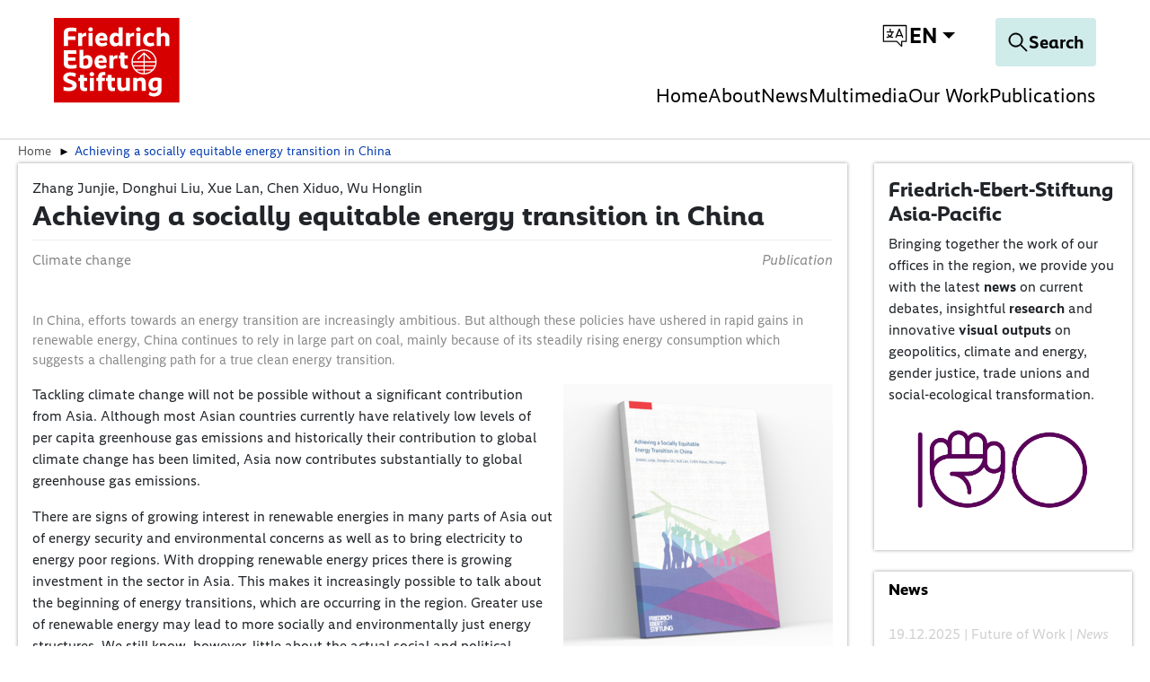

--- FILE ---
content_type: text/css; charset=utf-8
request_url: https://asia.fes.de/typo3temp/assets/compressed/merged-399515f426372a799cff4d2f90b56e97-3af68ceb4c2b6d584b7b22d6bf25a793.css?1763472770
body_size: 101811
content:
@charset "UTF-8";textarea.f3-form-error{background-color:#FF9F9F;border:1px #FF0000 solid;}input.f3-form-error{background-color:#FF9F9F;border:1px #FF0000 solid;}.tx-digbib table{border-collapse:separate;border-spacing:10px;}.tx-digbib table th{font-weight:bold;}.tx-digbib table td{vertical-align:top;}.typo3-messages .message-error{color:red;}.typo3-messages .message-ok{color:green;}textarea.f3-form-error{background-color:#FF9F9F;border:1px #FF0000 solid;}input.f3-form-error{background-color:#FF9F9F;border:1px #FF0000 solid;}.tx-kepicslide table{border-collapse:separate;border-spacing:10px;}.tx-kepicslide table th{font-weight:bold;}.tx-kepicslide table td{vertical-align:top;}.typo3-messages .message-error{color:red;}.typo3-messages .message-ok{color:green;}.video-shariff-play{position:relative;text-align:center;display:block}a.video-shariff-play img{display:inline-block}.video-shariff-preview{position:absolute;left:0;right:0;top:30%;text-align:center}.video-shariff-preview-overlay{background:rgba(255,255,255,0.6);display:block;position:absolute;top:0;bottom:0;left:0;right:0;-webkit-transition:all .4s cubic-bezier(0.165,0.84,0.44,1);transition:all .4s cubic-bezier(0.165,0.84,0.44,1)}a.video-shariff-play:hover .video-shariff-preview-overlay,a.video-shariff-play:focus .video-shariff-preview-overlay{background:transparent}.video-shariff-preview span{display:block;position:relative}.video-shariff-preview-icon{background:transparent;border-radius:.375rem;width:0;height:0;border-top:24px solid transparent;border-left:36px solid #000;border-bottom:24px solid transparent;margin:-1.45rem -2rem;left:50%}.video-shariff-preview-text{top:3rem;margin:0 auto;width:80%;font-weight:bold}@media screen and (min-width:800px){.video-shariff-preview{top:50%}.video-shariff-preview-text{width:60%}}.fa,.fab,.fal,.far,.fas{-moz-osx-font-smoothing:grayscale;-webkit-font-smoothing:antialiased;display:inline-block;font-style:normal;font-variant:normal;text-rendering:auto;line-height:1}.fa-lg{font-size:1.33333333em;line-height:.75em;vertical-align:-.0667em}.fa-xs{font-size:.75em}.fa-sm{font-size:.875em}.fa-1x{font-size:1em}.fa-2x{font-size:2em}.fa-3x{font-size:3em}.fa-4x{font-size:4em}.fa-5x{font-size:5em}.fa-6x{font-size:6em}.fa-7x{font-size:7em}.fa-8x{font-size:8em}.fa-9x{font-size:9em}.fa-10x{font-size:10em}.fa-fw{text-align:center;width:1.25em}.fa-ul{list-style-type:none;margin-left:2.5em;padding-left:0}.fa-ul>li{position:relative}.fa-li{left:-2em;position:absolute;text-align:center;width:2em;line-height:inherit}.fa-border{border-radius:.1em;border:.08em solid #eee;padding:.2em .25em .15em}.fa-pull-left{float:left}.fa-pull-right{float:right}.fa.fa-pull-left,.fab.fa-pull-left,.fal.fa-pull-left,.far.fa-pull-left,.fas.fa-pull-left{margin-right:.3em}.fa.fa-pull-right,.fab.fa-pull-right,.fal.fa-pull-right,.far.fa-pull-right,.fas.fa-pull-right{margin-left:.3em}.fa-spin{-webkit-animation:fa-spin 2s infinite linear;animation:fa-spin 2s infinite linear}.fa-pulse{-webkit-animation:fa-spin 1s infinite steps(8);animation:fa-spin 1s infinite steps(8)}@-webkit-keyframes fa-spin{0%{-webkit-transform:rotate(0deg);transform:rotate(0deg)}to{-webkit-transform:rotate(1turn);transform:rotate(1turn)}}@keyframes fa-spin{0%{-webkit-transform:rotate(0deg);transform:rotate(0deg)}to{-webkit-transform:rotate(1turn);transform:rotate(1turn)}}.fa-rotate-90{-ms-filter:"progid:DXImageTransform.Microsoft.BasicImage(rotation=1)";-webkit-transform:rotate(90deg);transform:rotate(90deg)}.fa-rotate-180{-ms-filter:"progid:DXImageTransform.Microsoft.BasicImage(rotation=2)";-webkit-transform:rotate(180deg);transform:rotate(180deg)}.fa-rotate-270{-ms-filter:"progid:DXImageTransform.Microsoft.BasicImage(rotation=3)";-webkit-transform:rotate(270deg);transform:rotate(270deg)}.fa-flip-horizontal{-ms-filter:"progid:DXImageTransform.Microsoft.BasicImage(rotation=0,mirror=1)";-webkit-transform:scaleX(-1);transform:scaleX(-1)}.fa-flip-vertical{-webkit-transform:scaleY(-1);transform:scaleY(-1)}.fa-flip-both,.fa-flip-horizontal.fa-flip-vertical,.fa-flip-vertical{-ms-filter:"progid:DXImageTransform.Microsoft.BasicImage(rotation=2,mirror=1)"}.fa-flip-both,.fa-flip-horizontal.fa-flip-vertical{-webkit-transform:scale(-1);transform:scale(-1)}:root .fa-flip-both,:root .fa-flip-horizontal,:root .fa-flip-vertical,:root .fa-rotate-90,:root .fa-rotate-180,:root .fa-rotate-270{-webkit-filter:none;filter:none}.fa-stack{display:inline-block;height:2em;line-height:2em;position:relative;vertical-align:middle;width:2em}.fa-stack-1x,.fa-stack-2x{left:0;position:absolute;text-align:center;width:100%}.fa-stack-1x{line-height:inherit}.fa-stack-2x{font-size:2em}.fa-inverse{color:#fff}.fa-500px:before{content:"\F26E"}.fa-accessible-icon:before{content:"\F368"}.fa-accusoft:before{content:"\F369"}.fa-acquisitions-incorporated:before{content:"\F6AF"}.fa-ad:before{content:"\F641"}.fa-address-book:before{content:"\F2B9"}.fa-address-card:before{content:"\F2BB"}.fa-adjust:before{content:"\F042"}.fa-adn:before{content:"\F170"}.fa-adobe:before{content:"\F778"}.fa-adversal:before{content:"\F36A"}.fa-affiliatetheme:before{content:"\F36B"}.fa-air-freshener:before{content:"\F5D0"}.fa-airbnb:before{content:"\F834"}.fa-algolia:before{content:"\F36C"}.fa-align-center:before{content:"\F037"}.fa-align-justify:before{content:"\F039"}.fa-align-left:before{content:"\F036"}.fa-align-right:before{content:"\F038"}.fa-alipay:before{content:"\F642"}.fa-allergies:before{content:"\F461"}.fa-amazon:before{content:"\F270"}.fa-amazon-pay:before{content:"\F42C"}.fa-ambulance:before{content:"\F0F9"}.fa-american-sign-language-interpreting:before{content:"\F2A3"}.fa-amilia:before{content:"\F36D"}.fa-anchor:before{content:"\F13D"}.fa-android:before{content:"\F17B"}.fa-angellist:before{content:"\F209"}.fa-angle-double-down:before{content:"\F103"}.fa-angle-double-left:before{content:"\F100"}.fa-angle-double-right:before{content:"\F101"}.fa-angle-double-up:before{content:"\F102"}.fa-angle-down:before{content:"\F107"}.fa-angle-left:before{content:"\F104"}.fa-angle-right:before{content:"\F105"}.fa-angle-up:before{content:"\F106"}.fa-angry:before{content:"\F556"}.fa-angrycreative:before{content:"\F36E"}.fa-angular:before{content:"\F420"}.fa-ankh:before{content:"\F644"}.fa-app-store:before{content:"\F36F"}.fa-app-store-ios:before{content:"\F370"}.fa-apper:before{content:"\F371"}.fa-apple:before{content:"\F179"}.fa-apple-alt:before{content:"\F5D1"}.fa-apple-pay:before{content:"\F415"}.fa-archive:before{content:"\F187"}.fa-archway:before{content:"\F557"}.fa-arrow-alt-circle-down:before{content:"\F358"}.fa-arrow-alt-circle-left:before{content:"\F359"}.fa-arrow-alt-circle-right:before{content:"\F35A"}.fa-arrow-alt-circle-up:before{content:"\F35B"}.fa-arrow-circle-down:before{content:"\F0AB"}.fa-arrow-circle-left:before{content:"\F0A8"}.fa-arrow-circle-right:before{content:"\F0A9"}.fa-arrow-circle-up:before{content:"\F0AA"}.fa-arrow-down:before{content:"\F063"}.fa-arrow-left:before{content:"\F060"}.fa-arrow-right:before{content:"\F061"}.fa-arrow-up:before{content:"\F062"}.fa-arrows-alt:before{content:"\F0B2"}.fa-arrows-alt-h:before{content:"\F337"}.fa-arrows-alt-v:before{content:"\F338"}.fa-artstation:before{content:"\F77A"}.fa-assistive-listening-systems:before{content:"\F2A2"}.fa-asterisk:before{content:"\F069"}.fa-asymmetrik:before{content:"\F372"}.fa-at:before{content:"\F1FA"}.fa-atlas:before{content:"\F558"}.fa-atlassian:before{content:"\F77B"}.fa-atom:before{content:"\F5D2"}.fa-audible:before{content:"\F373"}.fa-audio-description:before{content:"\F29E"}.fa-autoprefixer:before{content:"\F41C"}.fa-avianex:before{content:"\F374"}.fa-aviato:before{content:"\F421"}.fa-award:before{content:"\F559"}.fa-aws:before{content:"\F375"}.fa-baby:before{content:"\F77C"}.fa-baby-carriage:before{content:"\F77D"}.fa-backspace:before{content:"\F55A"}.fa-backward:before{content:"\F04A"}.fa-bacon:before{content:"\F7E5"}.fa-balance-scale:before{content:"\F24E"}.fa-ban:before{content:"\F05E"}.fa-band-aid:before{content:"\F462"}.fa-bandcamp:before{content:"\F2D5"}.fa-barcode:before{content:"\F02A"}.fa-bars:before{content:"\F0C9"}.fa-baseball-ball:before{content:"\F433"}.fa-basketball-ball:before{content:"\F434"}.fa-bath:before{content:"\F2CD"}.fa-battery-empty:before{content:"\F244"}.fa-battery-full:before{content:"\F240"}.fa-battery-half:before{content:"\F242"}.fa-battery-quarter:before{content:"\F243"}.fa-battery-three-quarters:before{content:"\F241"}.fa-battle-net:before{content:"\F835"}.fa-bed:before{content:"\F236"}.fa-beer:before{content:"\F0FC"}.fa-behance:before{content:"\F1B4"}.fa-behance-square:before{content:"\F1B5"}.fa-bell:before{content:"\F0F3"}.fa-bell-slash:before{content:"\F1F6"}.fa-bezier-curve:before{content:"\F55B"}.fa-bible:before{content:"\F647"}.fa-bicycle:before{content:"\F206"}.fa-bimobject:before{content:"\F378"}.fa-binoculars:before{content:"\F1E5"}.fa-biohazard:before{content:"\F780"}.fa-birthday-cake:before{content:"\F1FD"}.fa-bitbucket:before{content:"\F171"}.fa-bitcoin:before{content:"\F379"}.fa-bity:before{content:"\F37A"}.fa-black-tie:before{content:"\F27E"}.fa-blackberry:before{content:"\F37B"}.fa-blender:before{content:"\F517"}.fa-blender-phone:before{content:"\F6B6"}.fa-blind:before{content:"\F29D"}.fa-blog:before{content:"\F781"}.fa-blogger:before{content:"\F37C"}.fa-blogger-b:before{content:"\F37D"}.fa-bluetooth:before{content:"\F293"}.fa-bluetooth-b:before{content:"\F294"}.fa-bold:before{content:"\F032"}.fa-bolt:before{content:"\F0E7"}.fa-bomb:before{content:"\F1E2"}.fa-bone:before{content:"\F5D7"}.fa-bong:before{content:"\F55C"}.fa-book:before{content:"\F02D"}.fa-book-dead:before{content:"\F6B7"}.fa-book-medical:before{content:"\F7E6"}.fa-book-open:before{content:"\F518"}.fa-book-reader:before{content:"\F5DA"}.fa-bookmark:before{content:"\F02E"}.fa-bootstrap:before{content:"\F836"}.fa-bowling-ball:before{content:"\F436"}.fa-box:before{content:"\F466"}.fa-box-open:before{content:"\F49E"}.fa-boxes:before{content:"\F468"}.fa-braille:before{content:"\F2A1"}.fa-brain:before{content:"\F5DC"}.fa-bread-slice:before{content:"\F7EC"}.fa-briefcase:before{content:"\F0B1"}.fa-briefcase-medical:before{content:"\F469"}.fa-broadcast-tower:before{content:"\F519"}.fa-broom:before{content:"\F51A"}.fa-brush:before{content:"\F55D"}.fa-btc:before{content:"\F15A"}.fa-buffer:before{content:"\F837"}.fa-bug:before{content:"\F188"}.fa-building:before{content:"\F1AD"}.fa-bullhorn:before{content:"\F0A1"}.fa-bullseye:before{content:"\F140"}.fa-burn:before{content:"\F46A"}.fa-buromobelexperte:before{content:"\F37F"}.fa-bus:before{content:"\F207"}.fa-bus-alt:before{content:"\F55E"}.fa-business-time:before{content:"\F64A"}.fa-buysellads:before{content:"\F20D"}.fa-calculator:before{content:"\F1EC"}.fa-calendar:before{content:"\F133"}.fa-calendar-alt:before{content:"\F073"}.fa-calendar-check:before{content:"\F274"}.fa-calendar-day:before{content:"\F783"}.fa-calendar-minus:before{content:"\F272"}.fa-calendar-plus:before{content:"\F271"}.fa-calendar-times:before{content:"\F273"}.fa-calendar-week:before{content:"\F784"}.fa-camera:before{content:"\F030"}.fa-camera-retro:before{content:"\F083"}.fa-campground:before{content:"\F6BB"}.fa-canadian-maple-leaf:before{content:"\F785"}.fa-candy-cane:before{content:"\F786"}.fa-cannabis:before{content:"\F55F"}.fa-capsules:before{content:"\F46B"}.fa-car:before{content:"\F1B9"}.fa-car-alt:before{content:"\F5DE"}.fa-car-battery:before{content:"\F5DF"}.fa-car-crash:before{content:"\F5E1"}.fa-car-side:before{content:"\F5E4"}.fa-caret-down:before{content:"\F0D7"}.fa-caret-left:before{content:"\F0D9"}.fa-caret-right:before{content:"\F0DA"}.fa-caret-square-down:before{content:"\F150"}.fa-caret-square-left:before{content:"\F191"}.fa-caret-square-right:before{content:"\F152"}.fa-caret-square-up:before{content:"\F151"}.fa-caret-up:before{content:"\F0D8"}.fa-carrot:before{content:"\F787"}.fa-cart-arrow-down:before{content:"\F218"}.fa-cart-plus:before{content:"\F217"}.fa-cash-register:before{content:"\F788"}.fa-cat:before{content:"\F6BE"}.fa-cc-amazon-pay:before{content:"\F42D"}.fa-cc-amex:before{content:"\F1F3"}.fa-cc-apple-pay:before{content:"\F416"}.fa-cc-diners-club:before{content:"\F24C"}.fa-cc-discover:before{content:"\F1F2"}.fa-cc-jcb:before{content:"\F24B"}.fa-cc-mastercard:before{content:"\F1F1"}.fa-cc-paypal:before{content:"\F1F4"}.fa-cc-stripe:before{content:"\F1F5"}.fa-cc-visa:before{content:"\F1F0"}.fa-centercode:before{content:"\F380"}.fa-centos:before{content:"\F789"}.fa-certificate:before{content:"\F0A3"}.fa-chair:before{content:"\F6C0"}.fa-chalkboard:before{content:"\F51B"}.fa-chalkboard-teacher:before{content:"\F51C"}.fa-charging-station:before{content:"\F5E7"}.fa-chart-area:before{content:"\F1FE"}.fa-chart-bar:before{content:"\F080"}.fa-chart-line:before{content:"\F201"}.fa-chart-pie:before{content:"\F200"}.fa-check:before{content:"\F00C"}.fa-check-circle:before{content:"\F058"}.fa-check-double:before{content:"\F560"}.fa-check-square:before{content:"\F14A"}.fa-cheese:before{content:"\F7EF"}.fa-chess:before{content:"\F439"}.fa-chess-bishop:before{content:"\F43A"}.fa-chess-board:before{content:"\F43C"}.fa-chess-king:before{content:"\F43F"}.fa-chess-knight:before{content:"\F441"}.fa-chess-pawn:before{content:"\F443"}.fa-chess-queen:before{content:"\F445"}.fa-chess-rook:before{content:"\F447"}.fa-chevron-circle-down:before{content:"\F13A"}.fa-chevron-circle-left:before{content:"\F137"}.fa-chevron-circle-right:before{content:"\F138"}.fa-chevron-circle-up:before{content:"\F139"}.fa-chevron-down:before{content:"\F078"}.fa-chevron-left:before{content:"\F053"}.fa-chevron-right:before{content:"\F054"}.fa-chevron-up:before{content:"\F077"}.fa-child:before{content:"\F1AE"}.fa-chrome:before{content:"\F268"}.fa-chromecast:before{content:"\F838"}.fa-church:before{content:"\F51D"}.fa-circle:before{content:"\F111"}.fa-circle-notch:before{content:"\F1CE"}.fa-city:before{content:"\F64F"}.fa-clinic-medical:before{content:"\F7F2"}.fa-clipboard:before{content:"\F328"}.fa-clipboard-check:before{content:"\F46C"}.fa-clipboard-list:before{content:"\F46D"}.fa-clock:before{content:"\F017"}.fa-clone:before{content:"\F24D"}.fa-closed-captioning:before{content:"\F20A"}.fa-cloud:before{content:"\F0C2"}.fa-cloud-download-alt:before{content:"\F381"}.fa-cloud-meatball:before{content:"\F73B"}.fa-cloud-moon:before{content:"\F6C3"}.fa-cloud-moon-rain:before{content:"\F73C"}.fa-cloud-rain:before{content:"\F73D"}.fa-cloud-showers-heavy:before{content:"\F740"}.fa-cloud-sun:before{content:"\F6C4"}.fa-cloud-sun-rain:before{content:"\F743"}.fa-cloud-upload-alt:before{content:"\F382"}.fa-cloudscale:before{content:"\F383"}.fa-cloudsmith:before{content:"\F384"}.fa-cloudversify:before{content:"\F385"}.fa-cocktail:before{content:"\F561"}.fa-code:before{content:"\F121"}.fa-code-branch:before{content:"\F126"}.fa-codepen:before{content:"\F1CB"}.fa-codiepie:before{content:"\F284"}.fa-coffee:before{content:"\F0F4"}.fa-cog:before{content:"\F013"}.fa-cogs:before{content:"\F085"}.fa-coins:before{content:"\F51E"}.fa-columns:before{content:"\F0DB"}.fa-comment:before{content:"\F075"}.fa-comment-alt:before{content:"\F27A"}.fa-comment-dollar:before{content:"\F651"}.fa-comment-dots:before{content:"\F4AD"}.fa-comment-medical:before{content:"\F7F5"}.fa-comment-slash:before{content:"\F4B3"}.fa-comments:before{content:"\F086"}.fa-comments-dollar:before{content:"\F653"}.fa-compact-disc:before{content:"\F51F"}.fa-compass:before{content:"\F14E"}.fa-compress:before{content:"\F066"}.fa-compress-arrows-alt:before{content:"\F78C"}.fa-concierge-bell:before{content:"\F562"}.fa-confluence:before{content:"\F78D"}.fa-connectdevelop:before{content:"\F20E"}.fa-contao:before{content:"\F26D"}.fa-cookie:before{content:"\F563"}.fa-cookie-bite:before{content:"\F564"}.fa-copy:before{content:"\F0C5"}.fa-copyright:before{content:"\F1F9"}.fa-couch:before{content:"\F4B8"}.fa-cpanel:before{content:"\F388"}.fa-creative-commons:before{content:"\F25E"}.fa-creative-commons-by:before{content:"\F4E7"}.fa-creative-commons-nc:before{content:"\F4E8"}.fa-creative-commons-nc-eu:before{content:"\F4E9"}.fa-creative-commons-nc-jp:before{content:"\F4EA"}.fa-creative-commons-nd:before{content:"\F4EB"}.fa-creative-commons-pd:before{content:"\F4EC"}.fa-creative-commons-pd-alt:before{content:"\F4ED"}.fa-creative-commons-remix:before{content:"\F4EE"}.fa-creative-commons-sa:before{content:"\F4EF"}.fa-creative-commons-sampling:before{content:"\F4F0"}.fa-creative-commons-sampling-plus:before{content:"\F4F1"}.fa-creative-commons-share:before{content:"\F4F2"}.fa-creative-commons-zero:before{content:"\F4F3"}.fa-credit-card:before{content:"\F09D"}.fa-critical-role:before{content:"\F6C9"}.fa-crop:before{content:"\F125"}.fa-crop-alt:before{content:"\F565"}.fa-cross:before{content:"\F654"}.fa-crosshairs:before{content:"\F05B"}.fa-crow:before{content:"\F520"}.fa-crown:before{content:"\F521"}.fa-crutch:before{content:"\F7F7"}.fa-css3:before{content:"\F13C"}.fa-css3-alt:before{content:"\F38B"}.fa-cube:before{content:"\F1B2"}.fa-cubes:before{content:"\F1B3"}.fa-cut:before{content:"\F0C4"}.fa-cuttlefish:before{content:"\F38C"}.fa-d-and-d:before{content:"\F38D"}.fa-d-and-d-beyond:before{content:"\F6CA"}.fa-dashcube:before{content:"\F210"}.fa-database:before{content:"\F1C0"}.fa-deaf:before{content:"\F2A4"}.fa-delicious:before{content:"\F1A5"}.fa-democrat:before{content:"\F747"}.fa-deploydog:before{content:"\F38E"}.fa-deskpro:before{content:"\F38F"}.fa-desktop:before{content:"\F108"}.fa-dev:before{content:"\F6CC"}.fa-deviantart:before{content:"\F1BD"}.fa-dharmachakra:before{content:"\F655"}.fa-dhl:before{content:"\F790"}.fa-diagnoses:before{content:"\F470"}.fa-diaspora:before{content:"\F791"}.fa-dice:before{content:"\F522"}.fa-dice-d20:before{content:"\F6CF"}.fa-dice-d6:before{content:"\F6D1"}.fa-dice-five:before{content:"\F523"}.fa-dice-four:before{content:"\F524"}.fa-dice-one:before{content:"\F525"}.fa-dice-six:before{content:"\F526"}.fa-dice-three:before{content:"\F527"}.fa-dice-two:before{content:"\F528"}.fa-digg:before{content:"\F1A6"}.fa-digital-ocean:before{content:"\F391"}.fa-digital-tachograph:before{content:"\F566"}.fa-directions:before{content:"\F5EB"}.fa-discord:before{content:"\F392"}.fa-discourse:before{content:"\F393"}.fa-divide:before{content:"\F529"}.fa-dizzy:before{content:"\F567"}.fa-dna:before{content:"\F471"}.fa-dochub:before{content:"\F394"}.fa-docker:before{content:"\F395"}.fa-dog:before{content:"\F6D3"}.fa-dollar-sign:before{content:"\F155"}.fa-dolly:before{content:"\F472"}.fa-dolly-flatbed:before{content:"\F474"}.fa-donate:before{content:"\F4B9"}.fa-door-closed:before{content:"\F52A"}.fa-door-open:before{content:"\F52B"}.fa-dot-circle:before{content:"\F192"}.fa-dove:before{content:"\F4BA"}.fa-download:before{content:"\F019"}.fa-draft2digital:before{content:"\F396"}.fa-drafting-compass:before{content:"\F568"}.fa-dragon:before{content:"\F6D5"}.fa-draw-polygon:before{content:"\F5EE"}.fa-dribbble:before{content:"\F17D"}.fa-dribbble-square:before{content:"\F397"}.fa-dropbox:before{content:"\F16B"}.fa-drum:before{content:"\F569"}.fa-drum-steelpan:before{content:"\F56A"}.fa-drumstick-bite:before{content:"\F6D7"}.fa-drupal:before{content:"\F1A9"}.fa-dumbbell:before{content:"\F44B"}.fa-dumpster:before{content:"\F793"}.fa-dumpster-fire:before{content:"\F794"}.fa-dungeon:before{content:"\F6D9"}.fa-dyalog:before{content:"\F399"}.fa-earlybirds:before{content:"\F39A"}.fa-ebay:before{content:"\F4F4"}.fa-edge:before{content:"\F282"}.fa-edit:before{content:"\F044"}.fa-egg:before{content:"\F7FB"}.fa-eject:before{content:"\F052"}.fa-elementor:before{content:"\F430"}.fa-ellipsis-h:before{content:"\F141"}.fa-ellipsis-v:before{content:"\F142"}.fa-ello:before{content:"\F5F1"}.fa-ember:before{content:"\F423"}.fa-empire:before{content:"\F1D1"}.fa-envelope:before{content:"\F0E0"}.fa-envelope-open:before{content:"\F2B6"}.fa-envelope-open-text:before{content:"\F658"}.fa-envelope-square:before{content:"\F199"}.fa-envira:before{content:"\F299"}.fa-equals:before{content:"\F52C"}.fa-eraser:before{content:"\F12D"}.fa-erlang:before{content:"\F39D"}.fa-ethereum:before{content:"\F42E"}.fa-ethernet:before{content:"\F796"}.fa-etsy:before{content:"\F2D7"}.fa-euro-sign:before{content:"\F153"}.fa-evernote:before{content:"\F839"}.fa-exchange-alt:before{content:"\F362"}.fa-exclamation:before{content:"\F12A"}.fa-exclamation-circle:before{content:"\F06A"}.fa-exclamation-triangle:before{content:"\F071"}.fa-expand:before{content:"\F065"}.fa-expand-arrows-alt:before{content:"\F31E"}.fa-expeditedssl:before{content:"\F23E"}.fa-external-link-alt:before{content:"\F35D"}.fa-external-link-square-alt:before{content:"\F360"}.fa-eye:before{content:"\F06E"}.fa-eye-dropper:before{content:"\F1FB"}.fa-eye-slash:before{content:"\F070"}.fa-facebook:before{content:"\F09A"}.fa-facebook-f:before{content:"\F39E"}.fa-facebook-messenger:before{content:"\F39F"}.fa-facebook-square:before{content:"\F082"}.fa-fantasy-flight-games:before{content:"\F6DC"}.fa-fast-backward:before{content:"\F049"}.fa-fast-forward:before{content:"\F050"}.fa-fax:before{content:"\F1AC"}.fa-feather:before{content:"\F52D"}.fa-feather-alt:before{content:"\F56B"}.fa-fedex:before{content:"\F797"}.fa-fedora:before{content:"\F798"}.fa-female:before{content:"\F182"}.fa-fighter-jet:before{content:"\F0FB"}.fa-figma:before{content:"\F799"}.fa-file:before{content:"\F15B"}.fa-file-alt:before{content:"\F15C"}.fa-file-archive:before{content:"\F1C6"}.fa-file-audio:before{content:"\F1C7"}.fa-file-code:before{content:"\F1C9"}.fa-file-contract:before{content:"\F56C"}.fa-file-csv:before{content:"\F6DD"}.fa-file-download:before{content:"\F56D"}.fa-file-excel:before{content:"\F1C3"}.fa-file-export:before{content:"\F56E"}.fa-file-image:before{content:"\F1C5"}.fa-file-import:before{content:"\F56F"}.fa-file-invoice:before{content:"\F570"}.fa-file-invoice-dollar:before{content:"\F571"}.fa-file-medical:before{content:"\F477"}.fa-file-medical-alt:before{content:"\F478"}.fa-file-pdf:before{content:"\F1C1"}.fa-file-powerpoint:before{content:"\F1C4"}.fa-file-prescription:before{content:"\F572"}.fa-file-signature:before{content:"\F573"}.fa-file-upload:before{content:"\F574"}.fa-file-video:before{content:"\F1C8"}.fa-file-word:before{content:"\F1C2"}.fa-fill:before{content:"\F575"}.fa-fill-drip:before{content:"\F576"}.fa-film:before{content:"\F008"}.fa-filter:before{content:"\F0B0"}.fa-fingerprint:before{content:"\F577"}.fa-fire:before{content:"\F06D"}.fa-fire-alt:before{content:"\F7E4"}.fa-fire-extinguisher:before{content:"\F134"}.fa-firefox:before{content:"\F269"}.fa-first-aid:before{content:"\F479"}.fa-first-order:before{content:"\F2B0"}.fa-first-order-alt:before{content:"\F50A"}.fa-firstdraft:before{content:"\F3A1"}.fa-fish:before{content:"\F578"}.fa-fist-raised:before{content:"\F6DE"}.fa-flag:before{content:"\F024"}.fa-flag-checkered:before{content:"\F11E"}.fa-flag-usa:before{content:"\F74D"}.fa-flask:before{content:"\F0C3"}.fa-flickr:before{content:"\F16E"}.fa-flipboard:before{content:"\F44D"}.fa-flushed:before{content:"\F579"}.fa-fly:before{content:"\F417"}.fa-folder:before{content:"\F07B"}.fa-folder-minus:before{content:"\F65D"}.fa-folder-open:before{content:"\F07C"}.fa-folder-plus:before{content:"\F65E"}.fa-font:before{content:"\F031"}.fa-font-awesome:before{content:"\F2B4"}.fa-font-awesome-alt:before{content:"\F35C"}.fa-font-awesome-flag:before{content:"\F425"}.fa-font-awesome-logo-full:before{content:"\F4E6"}.fa-fonticons:before{content:"\F280"}.fa-fonticons-fi:before{content:"\F3A2"}.fa-football-ball:before{content:"\F44E"}.fa-fort-awesome:before{content:"\F286"}.fa-fort-awesome-alt:before{content:"\F3A3"}.fa-forumbee:before{content:"\F211"}.fa-forward:before{content:"\F04E"}.fa-foursquare:before{content:"\F180"}.fa-free-code-camp:before{content:"\F2C5"}.fa-freebsd:before{content:"\F3A4"}.fa-frog:before{content:"\F52E"}.fa-frown:before{content:"\F119"}.fa-frown-open:before{content:"\F57A"}.fa-fulcrum:before{content:"\F50B"}.fa-funnel-dollar:before{content:"\F662"}.fa-futbol:before{content:"\F1E3"}.fa-galactic-republic:before{content:"\F50C"}.fa-galactic-senate:before{content:"\F50D"}.fa-gamepad:before{content:"\F11B"}.fa-gas-pump:before{content:"\F52F"}.fa-gavel:before{content:"\F0E3"}.fa-gem:before{content:"\F3A5"}.fa-genderless:before{content:"\F22D"}.fa-get-pocket:before{content:"\F265"}.fa-gg:before{content:"\F260"}.fa-gg-circle:before{content:"\F261"}.fa-ghost:before{content:"\F6E2"}.fa-gift:before{content:"\F06B"}.fa-gifts:before{content:"\F79C"}.fa-git:before{content:"\F1D3"}.fa-git-alt:before{content:"\F841"}.fa-git-square:before{content:"\F1D2"}.fa-github:before{content:"\F09B"}.fa-github-alt:before{content:"\F113"}.fa-github-square:before{content:"\F092"}.fa-gitkraken:before{content:"\F3A6"}.fa-gitlab:before{content:"\F296"}.fa-gitter:before{content:"\F426"}.fa-glass-cheers:before{content:"\F79F"}.fa-glass-martini:before{content:"\F000"}.fa-glass-martini-alt:before{content:"\F57B"}.fa-glass-whiskey:before{content:"\F7A0"}.fa-glasses:before{content:"\F530"}.fa-glide:before{content:"\F2A5"}.fa-glide-g:before{content:"\F2A6"}.fa-globe:before{content:"\F0AC"}.fa-globe-africa:before{content:"\F57C"}.fa-globe-americas:before{content:"\F57D"}.fa-globe-asia:before{content:"\F57E"}.fa-globe-europe:before{content:"\F7A2"}.fa-gofore:before{content:"\F3A7"}.fa-golf-ball:before{content:"\F450"}.fa-goodreads:before{content:"\F3A8"}.fa-goodreads-g:before{content:"\F3A9"}.fa-google:before{content:"\F1A0"}.fa-google-drive:before{content:"\F3AA"}.fa-google-play:before{content:"\F3AB"}.fa-google-plus:before{content:"\F2B3"}.fa-google-plus-g:before{content:"\F0D5"}.fa-google-plus-square:before{content:"\F0D4"}.fa-google-wallet:before{content:"\F1EE"}.fa-gopuram:before{content:"\F664"}.fa-graduation-cap:before{content:"\F19D"}.fa-gratipay:before{content:"\F184"}.fa-grav:before{content:"\F2D6"}.fa-greater-than:before{content:"\F531"}.fa-greater-than-equal:before{content:"\F532"}.fa-grimace:before{content:"\F57F"}.fa-grin:before{content:"\F580"}.fa-grin-alt:before{content:"\F581"}.fa-grin-beam:before{content:"\F582"}.fa-grin-beam-sweat:before{content:"\F583"}.fa-grin-hearts:before{content:"\F584"}.fa-grin-squint:before{content:"\F585"}.fa-grin-squint-tears:before{content:"\F586"}.fa-grin-stars:before{content:"\F587"}.fa-grin-tears:before{content:"\F588"}.fa-grin-tongue:before{content:"\F589"}.fa-grin-tongue-squint:before{content:"\F58A"}.fa-grin-tongue-wink:before{content:"\F58B"}.fa-grin-wink:before{content:"\F58C"}.fa-grip-horizontal:before{content:"\F58D"}.fa-grip-lines:before{content:"\F7A4"}.fa-grip-lines-vertical:before{content:"\F7A5"}.fa-grip-vertical:before{content:"\F58E"}.fa-gripfire:before{content:"\F3AC"}.fa-grunt:before{content:"\F3AD"}.fa-guitar:before{content:"\F7A6"}.fa-gulp:before{content:"\F3AE"}.fa-h-square:before{content:"\F0FD"}.fa-hacker-news:before{content:"\F1D4"}.fa-hacker-news-square:before{content:"\F3AF"}.fa-hackerrank:before{content:"\F5F7"}.fa-hamburger:before{content:"\F805"}.fa-hammer:before{content:"\F6E3"}.fa-hamsa:before{content:"\F665"}.fa-hand-holding:before{content:"\F4BD"}.fa-hand-holding-heart:before{content:"\F4BE"}.fa-hand-holding-usd:before{content:"\F4C0"}.fa-hand-lizard:before{content:"\F258"}.fa-hand-middle-finger:before{content:"\F806"}.fa-hand-paper:before{content:"\F256"}.fa-hand-peace:before{content:"\F25B"}.fa-hand-point-down:before{content:"\F0A7"}.fa-hand-point-left:before{content:"\F0A5"}.fa-hand-point-right:before{content:"\F0A4"}.fa-hand-point-up:before{content:"\F0A6"}.fa-hand-pointer:before{content:"\F25A"}.fa-hand-rock:before{content:"\F255"}.fa-hand-scissors:before{content:"\F257"}.fa-hand-spock:before{content:"\F259"}.fa-hands:before{content:"\F4C2"}.fa-hands-helping:before{content:"\F4C4"}.fa-handshake:before{content:"\F2B5"}.fa-hanukiah:before{content:"\F6E6"}.fa-hard-hat:before{content:"\F807"}.fa-hashtag:before{content:"\F292"}.fa-hat-wizard:before{content:"\F6E8"}.fa-haykal:before{content:"\F666"}.fa-hdd:before{content:"\F0A0"}.fa-heading:before{content:"\F1DC"}.fa-headphones:before{content:"\F025"}.fa-headphones-alt:before{content:"\F58F"}.fa-headset:before{content:"\F590"}.fa-heart:before{content:"\F004"}.fa-heart-broken:before{content:"\F7A9"}.fa-heartbeat:before{content:"\F21E"}.fa-helicopter:before{content:"\F533"}.fa-highlighter:before{content:"\F591"}.fa-hiking:before{content:"\F6EC"}.fa-hippo:before{content:"\F6ED"}.fa-hips:before{content:"\F452"}.fa-hire-a-helper:before{content:"\F3B0"}.fa-history:before{content:"\F1DA"}.fa-hockey-puck:before{content:"\F453"}.fa-holly-berry:before{content:"\F7AA"}.fa-home:before{content:"\F015"}.fa-hooli:before{content:"\F427"}.fa-hornbill:before{content:"\F592"}.fa-horse:before{content:"\F6F0"}.fa-horse-head:before{content:"\F7AB"}.fa-hospital:before{content:"\F0F8"}.fa-hospital-alt:before{content:"\F47D"}.fa-hospital-symbol:before{content:"\F47E"}.fa-hot-tub:before{content:"\F593"}.fa-hotdog:before{content:"\F80F"}.fa-hotel:before{content:"\F594"}.fa-hotjar:before{content:"\F3B1"}.fa-hourglass:before{content:"\F254"}.fa-hourglass-end:before{content:"\F253"}.fa-hourglass-half:before{content:"\F252"}.fa-hourglass-start:before{content:"\F251"}.fa-house-damage:before{content:"\F6F1"}.fa-houzz:before{content:"\F27C"}.fa-hryvnia:before{content:"\F6F2"}.fa-html5:before{content:"\F13B"}.fa-hubspot:before{content:"\F3B2"}.fa-i-cursor:before{content:"\F246"}.fa-ice-cream:before{content:"\F810"}.fa-icicles:before{content:"\F7AD"}.fa-id-badge:before{content:"\F2C1"}.fa-id-card:before{content:"\F2C2"}.fa-id-card-alt:before{content:"\F47F"}.fa-igloo:before{content:"\F7AE"}.fa-image:before{content:"\F03E"}.fa-images:before{content:"\F302"}.fa-imdb:before{content:"\F2D8"}.fa-inbox:before{content:"\F01C"}.fa-indent:before{content:"\F03C"}.fa-industry:before{content:"\F275"}.fa-infinity:before{content:"\F534"}.fa-info:before{content:"\F129"}.fa-info-circle:before{content:"\F05A"}.fa-instagram:before{content:"\F16D"}.fa-intercom:before{content:"\F7AF"}.fa-internet-explorer:before{content:"\F26B"}.fa-invision:before{content:"\F7B0"}.fa-ioxhost:before{content:"\F208"}.fa-italic:before{content:"\F033"}.fa-itch-io:before{content:"\F83A"}.fa-itunes:before{content:"\F3B4"}.fa-itunes-note:before{content:"\F3B5"}.fa-java:before{content:"\F4E4"}.fa-jedi:before{content:"\F669"}.fa-jedi-order:before{content:"\F50E"}.fa-jenkins:before{content:"\F3B6"}.fa-jira:before{content:"\F7B1"}.fa-joget:before{content:"\F3B7"}.fa-joint:before{content:"\F595"}.fa-joomla:before{content:"\F1AA"}.fa-journal-whills:before{content:"\F66A"}.fa-js:before{content:"\F3B8"}.fa-js-square:before{content:"\F3B9"}.fa-jsfiddle:before{content:"\F1CC"}.fa-kaaba:before{content:"\F66B"}.fa-kaggle:before{content:"\F5FA"}.fa-key:before{content:"\F084"}.fa-keybase:before{content:"\F4F5"}.fa-keyboard:before{content:"\F11C"}.fa-keycdn:before{content:"\F3BA"}.fa-khanda:before{content:"\F66D"}.fa-kickstarter:before{content:"\F3BB"}.fa-kickstarter-k:before{content:"\F3BC"}.fa-kiss:before{content:"\F596"}.fa-kiss-beam:before{content:"\F597"}.fa-kiss-wink-heart:before{content:"\F598"}.fa-kiwi-bird:before{content:"\F535"}.fa-korvue:before{content:"\F42F"}.fa-landmark:before{content:"\F66F"}.fa-language:before{content:"\F1AB"}.fa-laptop:before{content:"\F109"}.fa-laptop-code:before{content:"\F5FC"}.fa-laptop-medical:before{content:"\F812"}.fa-laravel:before{content:"\F3BD"}.fa-lastfm:before{content:"\F202"}.fa-lastfm-square:before{content:"\F203"}.fa-laugh:before{content:"\F599"}.fa-laugh-beam:before{content:"\F59A"}.fa-laugh-squint:before{content:"\F59B"}.fa-laugh-wink:before{content:"\F59C"}.fa-layer-group:before{content:"\F5FD"}.fa-leaf:before{content:"\F06C"}.fa-leanpub:before{content:"\F212"}.fa-lemon:before{content:"\F094"}.fa-less:before{content:"\F41D"}.fa-less-than:before{content:"\F536"}.fa-less-than-equal:before{content:"\F537"}.fa-level-down-alt:before{content:"\F3BE"}.fa-level-up-alt:before{content:"\F3BF"}.fa-life-ring:before{content:"\F1CD"}.fa-lightbulb:before{content:"\F0EB"}.fa-line:before{content:"\F3C0"}.fa-link:before{content:"\F0C1"}.fa-linkedin:before{content:"\F08C"}.fa-linkedin-in:before{content:"\F0E1"}.fa-linode:before{content:"\F2B8"}.fa-linux:before{content:"\F17C"}.fa-lira-sign:before{content:"\F195"}.fa-list:before{content:"\F03A"}.fa-list-alt:before{content:"\F022"}.fa-list-ol:before{content:"\F0CB"}.fa-list-ul:before{content:"\F0CA"}.fa-location-arrow:before{content:"\F124"}.fa-lock:before{content:"\F023"}.fa-lock-open:before{content:"\F3C1"}.fa-long-arrow-alt-down:before{content:"\F309"}.fa-long-arrow-alt-left:before{content:"\F30A"}.fa-long-arrow-alt-right:before{content:"\F30B"}.fa-long-arrow-alt-up:before{content:"\F30C"}.fa-low-vision:before{content:"\F2A8"}.fa-luggage-cart:before{content:"\F59D"}.fa-lyft:before{content:"\F3C3"}.fa-magento:before{content:"\F3C4"}.fa-magic:before{content:"\F0D0"}.fa-magnet:before{content:"\F076"}.fa-mail-bulk:before{content:"\F674"}.fa-mailchimp:before{content:"\F59E"}.fa-male:before{content:"\F183"}.fa-mandalorian:before{content:"\F50F"}.fa-map:before{content:"\F279"}.fa-map-marked:before{content:"\F59F"}.fa-map-marked-alt:before{content:"\F5A0"}.fa-map-marker:before{content:"\F041"}.fa-map-marker-alt:before{content:"\F3C5"}.fa-map-pin:before{content:"\F276"}.fa-map-signs:before{content:"\F277"}.fa-markdown:before{content:"\F60F"}.fa-marker:before{content:"\F5A1"}.fa-mars:before{content:"\F222"}.fa-mars-double:before{content:"\F227"}.fa-mars-stroke:before{content:"\F229"}.fa-mars-stroke-h:before{content:"\F22B"}.fa-mars-stroke-v:before{content:"\F22A"}.fa-mask:before{content:"\F6FA"}.fa-mastodon:before{content:"\F4F6"}.fa-maxcdn:before{content:"\F136"}.fa-medal:before{content:"\F5A2"}.fa-medapps:before{content:"\F3C6"}.fa-medium:before{content:"\F23A"}.fa-medium-m:before{content:"\F3C7"}.fa-medkit:before{content:"\F0FA"}.fa-medrt:before{content:"\F3C8"}.fa-meetup:before{content:"\F2E0"}.fa-megaport:before{content:"\F5A3"}.fa-meh:before{content:"\F11A"}.fa-meh-blank:before{content:"\F5A4"}.fa-meh-rolling-eyes:before{content:"\F5A5"}.fa-memory:before{content:"\F538"}.fa-mendeley:before{content:"\F7B3"}.fa-menorah:before{content:"\F676"}.fa-mercury:before{content:"\F223"}.fa-meteor:before{content:"\F753"}.fa-microchip:before{content:"\F2DB"}.fa-microphone:before{content:"\F130"}.fa-microphone-alt:before{content:"\F3C9"}.fa-microphone-alt-slash:before{content:"\F539"}.fa-microphone-slash:before{content:"\F131"}.fa-microscope:before{content:"\F610"}.fa-microsoft:before{content:"\F3CA"}.fa-minus:before{content:"\F068"}.fa-minus-circle:before{content:"\F056"}.fa-minus-square:before{content:"\F146"}.fa-mitten:before{content:"\F7B5"}.fa-mix:before{content:"\F3CB"}.fa-mixcloud:before{content:"\F289"}.fa-mizuni:before{content:"\F3CC"}.fa-mobile:before{content:"\F10B"}.fa-mobile-alt:before{content:"\F3CD"}.fa-modx:before{content:"\F285"}.fa-monero:before{content:"\F3D0"}.fa-money-bill:before{content:"\F0D6"}.fa-money-bill-alt:before{content:"\F3D1"}.fa-money-bill-wave:before{content:"\F53A"}.fa-money-bill-wave-alt:before{content:"\F53B"}.fa-money-check:before{content:"\F53C"}.fa-money-check-alt:before{content:"\F53D"}.fa-monument:before{content:"\F5A6"}.fa-moon:before{content:"\F186"}.fa-mortar-pestle:before{content:"\F5A7"}.fa-mosque:before{content:"\F678"}.fa-motorcycle:before{content:"\F21C"}.fa-mountain:before{content:"\F6FC"}.fa-mouse-pointer:before{content:"\F245"}.fa-mug-hot:before{content:"\F7B6"}.fa-music:before{content:"\F001"}.fa-napster:before{content:"\F3D2"}.fa-neos:before{content:"\F612"}.fa-network-wired:before{content:"\F6FF"}.fa-neuter:before{content:"\F22C"}.fa-newspaper:before{content:"\F1EA"}.fa-nimblr:before{content:"\F5A8"}.fa-nintendo-switch:before{content:"\F418"}.fa-node:before{content:"\F419"}.fa-node-js:before{content:"\F3D3"}.fa-not-equal:before{content:"\F53E"}.fa-notes-medical:before{content:"\F481"}.fa-npm:before{content:"\F3D4"}.fa-ns8:before{content:"\F3D5"}.fa-nutritionix:before{content:"\F3D6"}.fa-object-group:before{content:"\F247"}.fa-object-ungroup:before{content:"\F248"}.fa-odnoklassniki:before{content:"\F263"}.fa-odnoklassniki-square:before{content:"\F264"}.fa-oil-can:before{content:"\F613"}.fa-old-republic:before{content:"\F510"}.fa-om:before{content:"\F679"}.fa-opencart:before{content:"\F23D"}.fa-openid:before{content:"\F19B"}.fa-opera:before{content:"\F26A"}.fa-optin-monster:before{content:"\F23C"}.fa-osi:before{content:"\F41A"}.fa-otter:before{content:"\F700"}.fa-outdent:before{content:"\F03B"}.fa-page4:before{content:"\F3D7"}.fa-pagelines:before{content:"\F18C"}.fa-pager:before{content:"\F815"}.fa-paint-brush:before{content:"\F1FC"}.fa-paint-roller:before{content:"\F5AA"}.fa-palette:before{content:"\F53F"}.fa-palfed:before{content:"\F3D8"}.fa-pallet:before{content:"\F482"}.fa-paper-plane:before{content:"\F1D8"}.fa-paperclip:before{content:"\F0C6"}.fa-parachute-box:before{content:"\F4CD"}.fa-paragraph:before{content:"\F1DD"}.fa-parking:before{content:"\F540"}.fa-passport:before{content:"\F5AB"}.fa-pastafarianism:before{content:"\F67B"}.fa-paste:before{content:"\F0EA"}.fa-patreon:before{content:"\F3D9"}.fa-pause:before{content:"\F04C"}.fa-pause-circle:before{content:"\F28B"}.fa-paw:before{content:"\F1B0"}.fa-paypal:before{content:"\F1ED"}.fa-peace:before{content:"\F67C"}.fa-pen:before{content:"\F304"}.fa-pen-alt:before{content:"\F305"}.fa-pen-fancy:before{content:"\F5AC"}.fa-pen-nib:before{content:"\F5AD"}.fa-pen-square:before{content:"\F14B"}.fa-pencil-alt:before{content:"\F303"}.fa-pencil-ruler:before{content:"\F5AE"}.fa-penny-arcade:before{content:"\F704"}.fa-people-carry:before{content:"\F4CE"}.fa-pepper-hot:before{content:"\F816"}.fa-percent:before{content:"\F295"}.fa-percentage:before{content:"\F541"}.fa-periscope:before{content:"\F3DA"}.fa-person-booth:before{content:"\F756"}.fa-phabricator:before{content:"\F3DB"}.fa-phoenix-framework:before{content:"\F3DC"}.fa-phoenix-squadron:before{content:"\F511"}.fa-phone:before{content:"\F095"}.fa-phone-slash:before{content:"\F3DD"}.fa-phone-square:before{content:"\F098"}.fa-phone-volume:before{content:"\F2A0"}.fa-php:before{content:"\F457"}.fa-pied-piper:before{content:"\F2AE"}.fa-pied-piper-alt:before{content:"\F1A8"}.fa-pied-piper-hat:before{content:"\F4E5"}.fa-pied-piper-pp:before{content:"\F1A7"}.fa-piggy-bank:before{content:"\F4D3"}.fa-pills:before{content:"\F484"}.fa-pinterest:before{content:"\F0D2"}.fa-pinterest-p:before{content:"\F231"}.fa-pinterest-square:before{content:"\F0D3"}.fa-pizza-slice:before{content:"\F818"}.fa-place-of-worship:before{content:"\F67F"}.fa-plane:before{content:"\F072"}.fa-plane-arrival:before{content:"\F5AF"}.fa-plane-departure:before{content:"\F5B0"}.fa-play:before{content:"\F04B"}.fa-play-circle:before{content:"\F144"}.fa-playstation:before{content:"\F3DF"}.fa-plug:before{content:"\F1E6"}.fa-plus:before{content:"\F067"}.fa-plus-circle:before{content:"\F055"}.fa-plus-square:before{content:"\F0FE"}.fa-podcast:before{content:"\F2CE"}.fa-poll:before{content:"\F681"}.fa-poll-h:before{content:"\F682"}.fa-poo:before{content:"\F2FE"}.fa-poo-storm:before{content:"\F75A"}.fa-poop:before{content:"\F619"}.fa-portrait:before{content:"\F3E0"}.fa-pound-sign:before{content:"\F154"}.fa-power-off:before{content:"\F011"}.fa-pray:before{content:"\F683"}.fa-praying-hands:before{content:"\F684"}.fa-prescription:before{content:"\F5B1"}.fa-prescription-bottle:before{content:"\F485"}.fa-prescription-bottle-alt:before{content:"\F486"}.fa-print:before{content:"\F02F"}.fa-procedures:before{content:"\F487"}.fa-product-hunt:before{content:"\F288"}.fa-project-diagram:before{content:"\F542"}.fa-pushed:before{content:"\F3E1"}.fa-puzzle-piece:before{content:"\F12E"}.fa-python:before{content:"\F3E2"}.fa-qq:before{content:"\F1D6"}.fa-qrcode:before{content:"\F029"}.fa-question:before{content:"\F128"}.fa-question-circle:before{content:"\F059"}.fa-quidditch:before{content:"\F458"}.fa-quinscape:before{content:"\F459"}.fa-quora:before{content:"\F2C4"}.fa-quote-left:before{content:"\F10D"}.fa-quote-right:before{content:"\F10E"}.fa-quran:before{content:"\F687"}.fa-r-project:before{content:"\F4F7"}.fa-radiation:before{content:"\F7B9"}.fa-radiation-alt:before{content:"\F7BA"}.fa-rainbow:before{content:"\F75B"}.fa-random:before{content:"\F074"}.fa-raspberry-pi:before{content:"\F7BB"}.fa-ravelry:before{content:"\F2D9"}.fa-react:before{content:"\F41B"}.fa-reacteurope:before{content:"\F75D"}.fa-readme:before{content:"\F4D5"}.fa-rebel:before{content:"\F1D0"}.fa-receipt:before{content:"\F543"}.fa-recycle:before{content:"\F1B8"}.fa-red-river:before{content:"\F3E3"}.fa-reddit:before{content:"\F1A1"}.fa-reddit-alien:before{content:"\F281"}.fa-reddit-square:before{content:"\F1A2"}.fa-redhat:before{content:"\F7BC"}.fa-redo:before{content:"\F01E"}.fa-redo-alt:before{content:"\F2F9"}.fa-registered:before{content:"\F25D"}.fa-renren:before{content:"\F18B"}.fa-reply:before{content:"\F3E5"}.fa-reply-all:before{content:"\F122"}.fa-replyd:before{content:"\F3E6"}.fa-republican:before{content:"\F75E"}.fa-researchgate:before{content:"\F4F8"}.fa-resolving:before{content:"\F3E7"}.fa-restroom:before{content:"\F7BD"}.fa-retweet:before{content:"\F079"}.fa-rev:before{content:"\F5B2"}.fa-ribbon:before{content:"\F4D6"}.fa-ring:before{content:"\F70B"}.fa-road:before{content:"\F018"}.fa-robot:before{content:"\F544"}.fa-rocket:before{content:"\F135"}.fa-rocketchat:before{content:"\F3E8"}.fa-rockrms:before{content:"\F3E9"}.fa-route:before{content:"\F4D7"}.fa-rss:before{content:"\F09E"}.fa-rss-square:before{content:"\F143"}.fa-ruble-sign:before{content:"\F158"}.fa-ruler:before{content:"\F545"}.fa-ruler-combined:before{content:"\F546"}.fa-ruler-horizontal:before{content:"\F547"}.fa-ruler-vertical:before{content:"\F548"}.fa-running:before{content:"\F70C"}.fa-rupee-sign:before{content:"\F156"}.fa-sad-cry:before{content:"\F5B3"}.fa-sad-tear:before{content:"\F5B4"}.fa-safari:before{content:"\F267"}.fa-salesforce:before{content:"\F83B"}.fa-sass:before{content:"\F41E"}.fa-satellite:before{content:"\F7BF"}.fa-satellite-dish:before{content:"\F7C0"}.fa-save:before{content:"\F0C7"}.fa-schlix:before{content:"\F3EA"}.fa-school:before{content:"\F549"}.fa-screwdriver:before{content:"\F54A"}.fa-scribd:before{content:"\F28A"}.fa-scroll:before{content:"\F70E"}.fa-sd-card:before{content:"\F7C2"}.fa-search:before{content:"\F002"}.fa-search-dollar:before{content:"\F688"}.fa-search-location:before{content:"\F689"}.fa-search-minus:before{content:"\F010"}.fa-search-plus:before{content:"\F00E"}.fa-searchengin:before{content:"\F3EB"}.fa-seedling:before{content:"\F4D8"}.fa-sellcast:before{content:"\F2DA"}.fa-sellsy:before{content:"\F213"}.fa-server:before{content:"\F233"}.fa-servicestack:before{content:"\F3EC"}.fa-shapes:before{content:"\F61F"}.fa-share:before{content:"\F064"}.fa-share-alt:before{content:"\F1E0"}.fa-share-alt-square:before{content:"\F1E1"}.fa-share-square:before{content:"\F14D"}.fa-shekel-sign:before{content:"\F20B"}.fa-shield-alt:before{content:"\F3ED"}.fa-ship:before{content:"\F21A"}.fa-shipping-fast:before{content:"\F48B"}.fa-shirtsinbulk:before{content:"\F214"}.fa-shoe-prints:before{content:"\F54B"}.fa-shopping-bag:before{content:"\F290"}.fa-shopping-basket:before{content:"\F291"}.fa-shopping-cart:before{content:"\F07A"}.fa-shopware:before{content:"\F5B5"}.fa-shower:before{content:"\F2CC"}.fa-shuttle-van:before{content:"\F5B6"}.fa-sign:before{content:"\F4D9"}.fa-sign-in-alt:before{content:"\F2F6"}.fa-sign-language:before{content:"\F2A7"}.fa-sign-out-alt:before{content:"\F2F5"}.fa-signal:before{content:"\F012"}.fa-signature:before{content:"\F5B7"}.fa-sim-card:before{content:"\F7C4"}.fa-simplybuilt:before{content:"\F215"}.fa-sistrix:before{content:"\F3EE"}.fa-sitemap:before{content:"\F0E8"}.fa-sith:before{content:"\F512"}.fa-skating:before{content:"\F7C5"}.fa-sketch:before{content:"\F7C6"}.fa-skiing:before{content:"\F7C9"}.fa-skiing-nordic:before{content:"\F7CA"}.fa-skull:before{content:"\F54C"}.fa-skull-crossbones:before{content:"\F714"}.fa-skyatlas:before{content:"\F216"}.fa-skype:before{content:"\F17E"}.fa-slack:before{content:"\F198"}.fa-slack-hash:before{content:"\F3EF"}.fa-slash:before{content:"\F715"}.fa-sleigh:before{content:"\F7CC"}.fa-sliders-h:before{content:"\F1DE"}.fa-slideshare:before{content:"\F1E7"}.fa-smile:before{content:"\F118"}.fa-smile-beam:before{content:"\F5B8"}.fa-smile-wink:before{content:"\F4DA"}.fa-smog:before{content:"\F75F"}.fa-smoking:before{content:"\F48D"}.fa-smoking-ban:before{content:"\F54D"}.fa-sms:before{content:"\F7CD"}.fa-snapchat:before{content:"\F2AB"}.fa-snapchat-ghost:before{content:"\F2AC"}.fa-snapchat-square:before{content:"\F2AD"}.fa-snowboarding:before{content:"\F7CE"}.fa-snowflake:before{content:"\F2DC"}.fa-snowman:before{content:"\F7D0"}.fa-snowplow:before{content:"\F7D2"}.fa-socks:before{content:"\F696"}.fa-solar-panel:before{content:"\F5BA"}.fa-sort:before{content:"\F0DC"}.fa-sort-alpha-down:before{content:"\F15D"}.fa-sort-alpha-up:before{content:"\F15E"}.fa-sort-amount-down:before{content:"\F160"}.fa-sort-amount-up:before{content:"\F161"}.fa-sort-down:before{content:"\F0DD"}.fa-sort-numeric-down:before{content:"\F162"}.fa-sort-numeric-up:before{content:"\F163"}.fa-sort-up:before{content:"\F0DE"}.fa-soundcloud:before{content:"\F1BE"}.fa-sourcetree:before{content:"\F7D3"}.fa-spa:before{content:"\F5BB"}.fa-space-shuttle:before{content:"\F197"}.fa-speakap:before{content:"\F3F3"}.fa-speaker-deck:before{content:"\F83C"}.fa-spider:before{content:"\F717"}.fa-spinner:before{content:"\F110"}.fa-splotch:before{content:"\F5BC"}.fa-spotify:before{content:"\F1BC"}.fa-spray-can:before{content:"\F5BD"}.fa-square:before{content:"\F0C8"}.fa-square-full:before{content:"\F45C"}.fa-square-root-alt:before{content:"\F698"}.fa-squarespace:before{content:"\F5BE"}.fa-stack-exchange:before{content:"\F18D"}.fa-stack-overflow:before{content:"\F16C"}.fa-stackpath:before{content:"\F842"}.fa-stamp:before{content:"\F5BF"}.fa-star:before{content:"\F005"}.fa-star-and-crescent:before{content:"\F699"}.fa-star-half:before{content:"\F089"}.fa-star-half-alt:before{content:"\F5C0"}.fa-star-of-david:before{content:"\F69A"}.fa-star-of-life:before{content:"\F621"}.fa-staylinked:before{content:"\F3F5"}.fa-steam:before{content:"\F1B6"}.fa-steam-square:before{content:"\F1B7"}.fa-steam-symbol:before{content:"\F3F6"}.fa-step-backward:before{content:"\F048"}.fa-step-forward:before{content:"\F051"}.fa-stethoscope:before{content:"\F0F1"}.fa-sticker-mule:before{content:"\F3F7"}.fa-sticky-note:before{content:"\F249"}.fa-stop:before{content:"\F04D"}.fa-stop-circle:before{content:"\F28D"}.fa-stopwatch:before{content:"\F2F2"}.fa-store:before{content:"\F54E"}.fa-store-alt:before{content:"\F54F"}.fa-strava:before{content:"\F428"}.fa-stream:before{content:"\F550"}.fa-street-view:before{content:"\F21D"}.fa-strikethrough:before{content:"\F0CC"}.fa-stripe:before{content:"\F429"}.fa-stripe-s:before{content:"\F42A"}.fa-stroopwafel:before{content:"\F551"}.fa-studiovinari:before{content:"\F3F8"}.fa-stumbleupon:before{content:"\F1A4"}.fa-stumbleupon-circle:before{content:"\F1A3"}.fa-subscript:before{content:"\F12C"}.fa-subway:before{content:"\F239"}.fa-suitcase:before{content:"\F0F2"}.fa-suitcase-rolling:before{content:"\F5C1"}.fa-sun:before{content:"\F185"}.fa-superpowers:before{content:"\F2DD"}.fa-superscript:before{content:"\F12B"}.fa-supple:before{content:"\F3F9"}.fa-surprise:before{content:"\F5C2"}.fa-suse:before{content:"\F7D6"}.fa-swatchbook:before{content:"\F5C3"}.fa-swimmer:before{content:"\F5C4"}.fa-swimming-pool:before{content:"\F5C5"}.fa-symfony:before{content:"\F83D"}.fa-synagogue:before{content:"\F69B"}.fa-sync:before{content:"\F021"}.fa-sync-alt:before{content:"\F2F1"}.fa-syringe:before{content:"\F48E"}.fa-table:before{content:"\F0CE"}.fa-table-tennis:before{content:"\F45D"}.fa-tablet:before{content:"\F10A"}.fa-tablet-alt:before{content:"\F3FA"}.fa-tablets:before{content:"\F490"}.fa-tachometer-alt:before{content:"\F3FD"}.fa-tag:before{content:"\F02B"}.fa-tags:before{content:"\F02C"}.fa-tape:before{content:"\F4DB"}.fa-tasks:before{content:"\F0AE"}.fa-taxi:before{content:"\F1BA"}.fa-teamspeak:before{content:"\F4F9"}.fa-teeth:before{content:"\F62E"}.fa-teeth-open:before{content:"\F62F"}.fa-telegram:before{content:"\F2C6"}.fa-telegram-plane:before{content:"\F3FE"}.fa-temperature-high:before{content:"\F769"}.fa-temperature-low:before{content:"\F76B"}.fa-tencent-weibo:before{content:"\F1D5"}.fa-tenge:before{content:"\F7D7"}.fa-terminal:before{content:"\F120"}.fa-text-height:before{content:"\F034"}.fa-text-width:before{content:"\F035"}.fa-th:before{content:"\F00A"}.fa-th-large:before{content:"\F009"}.fa-th-list:before{content:"\F00B"}.fa-the-red-yeti:before{content:"\F69D"}.fa-theater-masks:before{content:"\F630"}.fa-themeco:before{content:"\F5C6"}.fa-themeisle:before{content:"\F2B2"}.fa-thermometer:before{content:"\F491"}.fa-thermometer-empty:before{content:"\F2CB"}.fa-thermometer-full:before{content:"\F2C7"}.fa-thermometer-half:before{content:"\F2C9"}.fa-thermometer-quarter:before{content:"\F2CA"}.fa-thermometer-three-quarters:before{content:"\F2C8"}.fa-think-peaks:before{content:"\F731"}.fa-thumbs-down:before{content:"\F165"}.fa-thumbs-up:before{content:"\F164"}.fa-thumbtack:before{content:"\F08D"}.fa-ticket-alt:before{content:"\F3FF"}.fa-times:before{content:"\F00D"}.fa-times-circle:before{content:"\F057"}.fa-tint:before{content:"\F043"}.fa-tint-slash:before{content:"\F5C7"}.fa-tired:before{content:"\F5C8"}.fa-toggle-off:before{content:"\F204"}.fa-toggle-on:before{content:"\F205"}.fa-toilet:before{content:"\F7D8"}.fa-toilet-paper:before{content:"\F71E"}.fa-toolbox:before{content:"\F552"}.fa-tools:before{content:"\F7D9"}.fa-tooth:before{content:"\F5C9"}.fa-torah:before{content:"\F6A0"}.fa-torii-gate:before{content:"\F6A1"}.fa-tractor:before{content:"\F722"}.fa-trade-federation:before{content:"\F513"}.fa-trademark:before{content:"\F25C"}.fa-traffic-light:before{content:"\F637"}.fa-train:before{content:"\F238"}.fa-tram:before{content:"\F7DA"}.fa-transgender:before{content:"\F224"}.fa-transgender-alt:before{content:"\F225"}.fa-trash:before{content:"\F1F8"}.fa-trash-alt:before{content:"\F2ED"}.fa-trash-restore:before{content:"\F829"}.fa-trash-restore-alt:before{content:"\F82A"}.fa-tree:before{content:"\F1BB"}.fa-trello:before{content:"\F181"}.fa-tripadvisor:before{content:"\F262"}.fa-trophy:before{content:"\F091"}.fa-truck:before{content:"\F0D1"}.fa-truck-loading:before{content:"\F4DE"}.fa-truck-monster:before{content:"\F63B"}.fa-truck-moving:before{content:"\F4DF"}.fa-truck-pickup:before{content:"\F63C"}.fa-tshirt:before{content:"\F553"}.fa-tty:before{content:"\F1E4"}.fa-tumblr:before{content:"\F173"}.fa-tumblr-square:before{content:"\F174"}.fa-tv:before{content:"\F26C"}.fa-twitch:before{content:"\F1E8"}.fa-twitter:before{content:"\F099"}.fa-twitter-square:before{content:"\F081"}.fa-typo3:before{content:"\F42B"}.fa-uber:before{content:"\F402"}.fa-ubuntu:before{content:"\F7DF"}.fa-uikit:before{content:"\F403"}.fa-umbrella:before{content:"\F0E9"}.fa-umbrella-beach:before{content:"\F5CA"}.fa-underline:before{content:"\F0CD"}.fa-undo:before{content:"\F0E2"}.fa-undo-alt:before{content:"\F2EA"}.fa-uniregistry:before{content:"\F404"}.fa-universal-access:before{content:"\F29A"}.fa-university:before{content:"\F19C"}.fa-unlink:before{content:"\F127"}.fa-unlock:before{content:"\F09C"}.fa-unlock-alt:before{content:"\F13E"}.fa-untappd:before{content:"\F405"}.fa-upload:before{content:"\F093"}.fa-ups:before{content:"\F7E0"}.fa-usb:before{content:"\F287"}.fa-user:before{content:"\F007"}.fa-user-alt:before{content:"\F406"}.fa-user-alt-slash:before{content:"\F4FA"}.fa-user-astronaut:before{content:"\F4FB"}.fa-user-check:before{content:"\F4FC"}.fa-user-circle:before{content:"\F2BD"}.fa-user-clock:before{content:"\F4FD"}.fa-user-cog:before{content:"\F4FE"}.fa-user-edit:before{content:"\F4FF"}.fa-user-friends:before{content:"\F500"}.fa-user-graduate:before{content:"\F501"}.fa-user-injured:before{content:"\F728"}.fa-user-lock:before{content:"\F502"}.fa-user-md:before{content:"\F0F0"}.fa-user-minus:before{content:"\F503"}.fa-user-ninja:before{content:"\F504"}.fa-user-nurse:before{content:"\F82F"}.fa-user-plus:before{content:"\F234"}.fa-user-secret:before{content:"\F21B"}.fa-user-shield:before{content:"\F505"}.fa-user-slash:before{content:"\F506"}.fa-user-tag:before{content:"\F507"}.fa-user-tie:before{content:"\F508"}.fa-user-times:before{content:"\F235"}.fa-users:before{content:"\F0C0"}.fa-users-cog:before{content:"\F509"}.fa-usps:before{content:"\F7E1"}.fa-ussunnah:before{content:"\F407"}.fa-utensil-spoon:before{content:"\F2E5"}.fa-utensils:before{content:"\F2E7"}.fa-vaadin:before{content:"\F408"}.fa-vector-square:before{content:"\F5CB"}.fa-venus:before{content:"\F221"}.fa-venus-double:before{content:"\F226"}.fa-venus-mars:before{content:"\F228"}.fa-viacoin:before{content:"\F237"}.fa-viadeo:before{content:"\F2A9"}.fa-viadeo-square:before{content:"\F2AA"}.fa-vial:before{content:"\F492"}.fa-vials:before{content:"\F493"}.fa-viber:before{content:"\F409"}.fa-video:before{content:"\F03D"}.fa-video-slash:before{content:"\F4E2"}.fa-vihara:before{content:"\F6A7"}.fa-vimeo:before{content:"\F40A"}.fa-vimeo-square:before{content:"\F194"}.fa-vimeo-v:before{content:"\F27D"}.fa-vine:before{content:"\F1CA"}.fa-vk:before{content:"\F189"}.fa-vnv:before{content:"\F40B"}.fa-volleyball-ball:before{content:"\F45F"}.fa-volume-down:before{content:"\F027"}.fa-volume-mute:before{content:"\F6A9"}.fa-volume-off:before{content:"\F026"}.fa-volume-up:before{content:"\F028"}.fa-vote-yea:before{content:"\F772"}.fa-vr-cardboard:before{content:"\F729"}.fa-vuejs:before{content:"\F41F"}.fa-walking:before{content:"\F554"}.fa-wallet:before{content:"\F555"}.fa-warehouse:before{content:"\F494"}.fa-water:before{content:"\F773"}.fa-wave-square:before{content:"\F83E"}.fa-waze:before{content:"\F83F"}.fa-weebly:before{content:"\F5CC"}.fa-weibo:before{content:"\F18A"}.fa-weight:before{content:"\F496"}.fa-weight-hanging:before{content:"\F5CD"}.fa-weixin:before{content:"\F1D7"}.fa-whatsapp:before{content:"\F232"}.fa-whatsapp-square:before{content:"\F40C"}.fa-wheelchair:before{content:"\F193"}.fa-whmcs:before{content:"\F40D"}.fa-wifi:before{content:"\F1EB"}.fa-wikipedia-w:before{content:"\F266"}.fa-wind:before{content:"\F72E"}.fa-window-close:before{content:"\F410"}.fa-window-maximize:before{content:"\F2D0"}.fa-window-minimize:before{content:"\F2D1"}.fa-window-restore:before{content:"\F2D2"}.fa-windows:before{content:"\F17A"}.fa-wine-bottle:before{content:"\F72F"}.fa-wine-glass:before{content:"\F4E3"}.fa-wine-glass-alt:before{content:"\F5CE"}.fa-wix:before{content:"\F5CF"}.fa-wizards-of-the-coast:before{content:"\F730"}.fa-wolf-pack-battalion:before{content:"\F514"}.fa-won-sign:before{content:"\F159"}.fa-wordpress:before{content:"\F19A"}.fa-wordpress-simple:before{content:"\F411"}.fa-wpbeginner:before{content:"\F297"}.fa-wpexplorer:before{content:"\F2DE"}.fa-wpforms:before{content:"\F298"}.fa-wpressr:before{content:"\F3E4"}.fa-wrench:before{content:"\F0AD"}.fa-x-ray:before{content:"\F497"}.fa-xbox:before{content:"\F412"}.fa-xing:before{content:"\F168"}.fa-xing-square:before{content:"\F169"}.fa-y-combinator:before{content:"\F23B"}.fa-yahoo:before{content:"\F19E"}.fa-yammer:before{content:"\F840"}.fa-yandex:before{content:"\F413"}.fa-yandex-international:before{content:"\F414"}.fa-yarn:before{content:"\F7E3"}.fa-yelp:before{content:"\F1E9"}.fa-yen-sign:before{content:"\F157"}.fa-yin-yang:before{content:"\F6AD"}.fa-yoast:before{content:"\F2B1"}.fa-youtube:before{content:"\F167"}.fa-youtube-square:before{content:"\F431"}.fa-zhihu:before{content:"\F63F"}.sr-only{border:0;clip:rect(0,0,0,0);height:1px;margin:-1px;overflow:hidden;padding:0;position:absolute;width:1px}.sr-only-focusable:active,.sr-only-focusable:focus{clip:auto;height:auto;margin:0;overflow:visible;position:static;width:auto}@font-face{font-family:Font Awesome\ 5 Brands;font-style:normal;font-weight:400;font-display:auto;src:url('../../../_assets/da037883643583719ff1c16a170c14d9/Css/fa-brands-400.eot');src:url('../../../_assets/da037883643583719ff1c16a170c14d9/Css/fa-brands-400.eot?#iefix') format("embedded-opentype"),url('../../../_assets/da037883643583719ff1c16a170c14d9/Css/fa-brands-400.woff2') format("woff2"),url('../../../_assets/da037883643583719ff1c16a170c14d9/Css/fa-brands-400.woff') format("woff"),url('../../../_assets/da037883643583719ff1c16a170c14d9/Css/fa-brands-400.ttf') format("truetype"),url('../../../_assets/da037883643583719ff1c16a170c14d9/Css/fa-brands-400.svg#fontawesome') format("svg")}.fab{font-family:Font Awesome\ 5 Brands}@font-face{font-family:Font Awesome\ 5 Free;font-style:normal;font-weight:400;font-display:auto;src:url('../../../_assets/da037883643583719ff1c16a170c14d9/Css/fa-regular-400.eot');src:url('../../../_assets/da037883643583719ff1c16a170c14d9/Css/fa-regular-400.eot?#iefix') format("embedded-opentype"),url('../../../_assets/da037883643583719ff1c16a170c14d9/Css/fa-regular-400.woff2') format("woff2"),url('../../../_assets/da037883643583719ff1c16a170c14d9/Css/fa-regular-400.woff') format("woff"),url('../../../_assets/da037883643583719ff1c16a170c14d9/Css/fa-regular-400.ttf') format("truetype"),url('../../../_assets/da037883643583719ff1c16a170c14d9/Css/fa-regular-400.svg#fontawesome') format("svg")}.far{font-weight:400}@font-face{font-family:Font Awesome\ 5 Free;font-style:normal;font-weight:900;font-display:auto;src:url('../../../_assets/da037883643583719ff1c16a170c14d9/Css/fa-solid-900.eot');src:url('../../../_assets/da037883643583719ff1c16a170c14d9/Css/fa-solid-900.eot?#iefix') format("embedded-opentype"),url('../../../_assets/da037883643583719ff1c16a170c14d9/Css/fa-solid-900.woff2') format("woff2"),url('../../../_assets/da037883643583719ff1c16a170c14d9/Css/fa-solid-900.woff') format("woff"),url('../../../_assets/da037883643583719ff1c16a170c14d9/Css/fa-solid-900.ttf') format("truetype"),url('../../../_assets/da037883643583719ff1c16a170c14d9/Css/fa-solid-900.svg#fontawesome') format("svg")}.fa,.far,.fas{font-family:Font Awesome\ 5 Free}.fa,.fas{font-weight:900}.shariff:after,.shariff:before{content:" ";display:table}.shariff:after{clear:both}.shariff ul{padding:0;margin:0;list-style:none}.shariff li{overflow:hidden}.shariff li,.shariff li a{height:35px;-webkit-box-sizing:border-box;box-sizing:border-box}.shariff li a{color:#fff;position:relative;display:block;text-decoration:none}.shariff li .share_count,.shariff li .share_text{font-family:Arial,Helvetica,sans-serif;font-size:12px;vertical-align:middle;line-height:35px}.shariff li .fab,.shariff li .far,.shariff li .fas{width:35px;line-height:35px;text-align:center;vertical-align:middle}.shariff li .share_count{padding:0 8px;height:33px;position:absolute;top:1px;right:1px}.shariff .orientation-horizontal li{-webkit-box-flex:1}.shariff .orientation-horizontal .info{-webkit-box-flex:0}.shariff .orientation-horizontal{display:-webkit-box;display:-ms-flexbox;display:flex;-ms-flex-wrap:wrap;flex-wrap:wrap}.shariff .orientation-horizontal li{float:left;-webkit-box-flex:0;-ms-flex:none;flex:none;width:35px;margin-right:3%;margin-bottom:10px}.shariff .orientation-horizontal li:last-child{margin-right:0}.shariff .orientation-horizontal li .share_text{display:block;text-indent:-9999px;padding-left:3px}.shariff .orientation-horizontal li .share_count{display:none}.shariff .theme-grey .shariff-button a{background-color:#b0b0b0}.shariff .theme-grey .shariff-button .share_count{background-color:#ccc;color:#333}.shariff .theme-white .shariff-button{border:1px solid #ddd}.shariff .theme-white .shariff-button a{background-color:#fff}.shariff .theme-white .shariff-button a:hover{background-color:#eee}.shariff .theme-white .shariff-button .share_count{background-color:#fff;color:#999}.shariff .orientation-vertical.button-style-icon{min-width:35px}.shariff .orientation-vertical.button-style-icon-count{min-width:80px}.shariff .orientation-vertical.button-style-standard{min-width:110px}.shariff .orientation-vertical li{display:block;width:100%;margin:5px 0}.shariff .orientation-vertical.button-style-icon-count li .share_count,.shariff .orientation-vertical.button-style-standard li .share_count{width:24px;text-align:right}@media only screen and (min-width:360px){.shariff .orientation-horizontal li{margin-right:1.8%}.shariff .orientation-horizontal.button-style-icon-count li,.shariff .orientation-horizontal.button-style-standard li{min-width:80px}.shariff .orientation-horizontal.button-style-icon-count li .share_count,.shariff .orientation-horizontal.button-style-standard li .share_count{display:block}.shariff .orientation-horizontal.button-style-standard li{width:auto;-webkit-box-flex:1;-ms-flex:1 0 auto;flex:1 0 auto}.shariff .orientation-horizontal.button-style-standard.shariff-col-1 li,.shariff .orientation-horizontal.button-style-standard.shariff-col-2 li{min-width:110px;max-width:160px}.shariff .orientation-horizontal.button-style-standard.shariff-col-1 li .share_text,.shariff .orientation-horizontal.button-style-standard.shariff-col-2 li .share_text{text-indent:0;display:inline}.shariff .orientation-horizontal.button-style-standard.shariff-col-5 li,.shariff .orientation-horizontal.button-style-standard.shariff-col-6 li{-webkit-box-flex:0;-ms-flex:none;flex:none}}@media only screen and (min-width:640px){.shariff .orientation-horizontal.button-style-standard.shariff-col-3 li{min-width:110px;max-width:160px}.shariff .orientation-horizontal.button-style-standard.shariff-col-3 li .share_text{text-indent:0;display:inline}}@media only screen and (min-width:768px){.shariff .orientation-horizontal.button-style-standard li{min-width:110px;max-width:160px}.shariff .orientation-horizontal.button-style-standard li .share_text{text-indent:0;display:inline}.shariff .orientation-horizontal.button-style-standard.shariff-col-5 li,.shariff .orientation-horizontal.button-style-standard.shariff-col-6 li{-webkit-box-flex:1;-ms-flex:1 0 auto;flex:1 0 auto}}@media only screen and (min-width:1024px){.shariff li,.shariff li a{height:30px}.shariff li .fab,.shariff li .far,.shariff li .fas{width:30px;line-height:30px}.shariff li .share_count,.shariff li .share_text{line-height:30px}.shariff li .share_count{height:28px}}.shariff .addthis a{background-color:#f8694d}.shariff .addthis a:hover{background-color:#f75b44}.shariff .addthis .fa-plus{font-size:14px}.shariff .addthis .share_count{color:#f8694d;background-color:#f1b8b0}.shariff .theme-white .addthis a{color:#f8694d}@media only screen and (min-width:600px){.shariff .addthis .fa-plus{font-size:14px;position:relative;top:1px}}.shariff .buffer a{background-color:#3a3a3a}.shariff .buffer a:hover{background-color:#555}.shariff .buffer .fa-buffer{font-size:22px}.shariff .buffer .share_count{color:#3a3a3a;background-color:#ddd}.shariff .theme-white .buffer a{color:#3a3a3a}@media only screen and (min-width:600px){.shariff .buffer .fa-buffer{font-size:19px;position:relative;top:1px}}.shariff .diaspora a{background-color:#999}.shariff .diaspora a:hover{background-color:#b3b3b3}.shariff .diaspora .fa-times-circle{font-size:17px}.shariff .theme-white .diaspora a{color:#999}@media only screen and (min-width:600px){.shariff .diaspora .fa-times-circle{font-size:16px}}.shariff .facebook a{background-color:#3b5998}.shariff .facebook a:hover{background-color:#4273c8}.shariff .facebook .fa-facebook-f{font-size:22px}.shariff .facebook .share_count{color:#183a75;background-color:#99adcf}.shariff .theme-white .facebook a{color:#3b5998}@media only screen and (min-width:600px){.shariff .facebook .fa-facebook-f{font-size:19px}}.shariff .flattr a{background-color:#7ea352}.shariff .flattr a:hover{background-color:#f67c1a}.shariff .flattr a:hover .share_count{color:#d56308;background-color:#fab47c}.shariff .flattr .fa-money-bill-alt{font-size:22px}.shariff .flattr .share_count{color:#648141;background-color:#b0c893}.shariff .theme-white .flattr a{color:#f67c1a}@media only screen and (min-width:600px){.shariff .flattr .fa-money-bill-alt{font-size:19px}}.shariff .flipboard a{background-color:#e12828}.shariff .flipboard a:hover{background-color:#ff2e2e}.shariff .flipboard .fa-flipboard{font-size:22px}.shariff .theme-white .flipboard a{color:#e12828}@media only screen and (min-width:600px){.shariff .flipboard .fa-flipboard{font-size:19px}}.shariff .info{border:1px solid #ccc}.shariff .info a{color:#666;background-color:#fff}.shariff .info a:hover{background-color:#efefef}.shariff .info .fa-info{font-size:20px;width:33px}.shariff .info .share_text{display:block!important;text-indent:-9999px!important}.shariff .theme-grey .info a{background-color:#fff}.shariff .theme-grey .info a:hover{background-color:#efefef}.shariff .orientation-vertical .info{width:35px;float:right}@media only screen and (min-width:360px){.shariff .orientation-horizontal .info{-webkit-box-flex:0!important;-ms-flex:none!important;flex:none!important;width:35px;min-width:35px!important}}@media only screen and (min-width:1024px){.shariff .info .fa-info{font-size:16px;width:23px}.shariff .orientation-horizontal .info{width:25px;min-width:25px!important}.shariff .orientation-vertical .info{width:25px}}.shariff .linkedin a{background-color:#0077b5}.shariff .linkedin a:hover{background-color:#0369a0}.shariff .linkedin .fa-linkedin-in{font-size:22px}.shariff .linkedin .share_count{color:#004785;background-color:#33aae8}.shariff .theme-white .linkedin a{color:#0077b5}@media only screen and (min-width:600px){.shariff .linkedin .fa-linkedin-in{font-size:19px}}.shariff .mail a{background-color:#999}.shariff .mail a:hover{background-color:#a8a8a8}.shariff .mail .fa-envelope{font-size:21px}.shariff .theme-white .mail a{color:#999}@media only screen and (min-width:600px){.shariff .mail .fa-envelope{font-size:18px}}.shariff .print a{background-color:#999}.shariff .print a:hover{background-color:#a8a8a8}.shariff .print .fa-print{font-size:21px}.shariff .theme-white .print a{color:#999}@media only screen and (min-width:600px){.shariff .print .fa-print{font-size:18px}}.shariff .pinterest a{background-color:#bd081c}.shariff .pinterest a:hover{background-color:#d50920}.shariff .pinterest .fa-pinterest-p{font-size:22px}.shariff .pinterest .share_count{color:#a31601;background-color:#eda79d}.shariff .theme-white .pinterest a{color:#bd081c}@media only screen and (min-width:600px){.shariff .pinterest .fa-pinterest-p{font-size:19px;position:relative;top:1px}}.shariff .pocket a{background-color:#ef4056}.shariff .pocket a:hover{background-color:#ff5066}.shariff .pocket .fa-get-pocket{font-size:22px}.shariff .theme-white .pocket a{color:#ef4056}@media only screen and (min-width:600px){.shariff .pocket .fa-get-pocket{font-size:19px}}.shariff .reddit a{background-color:#ff4500}.shariff .reddit a:hover{background-color:#ff6a33}.shariff .reddit .fa-reddit{font-size:17px}.shariff .theme-white .reddit a{color:#ff4500}@media only screen and (min-width:600px){.shariff .reddit .fa-reddit{font-size:16px}}.shariff .stumbleupon a{background-color:#eb4924}.shariff .stumbleupon a:hover{background-color:#ef7053}.shariff .stumbleupon .fa-stumbleupon{font-size:17px}.shariff .theme-white .stumbleupon a{color:#eb4924}@media only screen and (min-width:600px){.shariff .stumbleupon .fa-stumbleupon{font-size:16px}}.shariff .twitter a{background-color:#55acee}.shariff .twitter a:hover{background-color:#32bbf5}.shariff .twitter .fa-twitter{font-size:28px}.shariff .twitter .share_count{color:#0174a4;background-color:#96d4ee}.shariff .theme-white .twitter a{color:#55acee}@media only screen and (min-width:600px){.shariff .twitter .fa-twitter{font-size:24px}}.shariff .whatsapp a{background-color:#5cbe4a}.shariff .whatsapp a:hover{background-color:#34af23}.shariff .whatsapp .fa-whatsapp{font-size:28px}.shariff .theme-white .whatsapp a{color:#5cbe4a}@media only screen and (min-width:600px){.shariff .whatsapp .fa-whatsapp{font-size:22px}}.shariff .xing a{background-color:#126567}.shariff .xing a:hover{background-color:#29888a}.shariff .xing .fa-xing{font-size:22px}.shariff .xing .share_count{color:#15686a;background-color:#4fa5a7}.shariff .theme-white .xing a{color:#126567}@media only screen and (min-width:600px){.shariff .xing .fa-xing{font-size:19px}}.shariff .tumblr a{background-color:#36465d}.shariff .tumblr a:hover{background-color:#44546b}.shariff .tumblr .fa-tumblr{font-size:28px}.shariff .theme-white .tumblr a{color:#5cbe4a}@media only screen and (min-width:600px){.shariff .tumblr .fa-tumblr{font-size:22px}}.shariff .threema a{background-color:#333}.shariff .threema a:hover{background-color:#1f1f1f}.shariff .threema .fa-lock{font-size:28px}.shariff .theme-white .threema a{color:#333}@media only screen and (min-width:600px){.shariff .threema .fa-lock{font-size:22px}}.shariff .weibo a{background-color:#f56770}.shariff .weibo a:hover{background-color:#fa7f8a}.shariff .weibo .fa-weibo{font-size:28px}.shariff .weibo .share_count{color:#0174a4;background-color:#f56770}.shariff .theme-white .weibo a{color:#f56770}@media only screen and (min-width:600px){.shariff .weibo .fa-weibo{font-size:24px}}.shariff .tencent-weibo a{background-color:#26ace0}.shariff .tencent-weibo a:hover{background-color:#38bbeb}.shariff .tencent-weibo .fa-tencent-weibo{font-size:28px}.shariff .tencent-weibo .share_count{color:#0174a4;background-color:#26ace0}.shariff .theme-white .tencent-weibo a{color:#26ace0}@media only screen and (min-width:600px){.shariff .tencent-weibo .fa-tencent-weibo{font-size:24px}}.shariff .telegram a{background-color:#08c}.shariff .telegram a:hover{background-color:#007dbb}.shariff .telegram .fa-telegram{font-size:28px}.shariff .theme-white .telegram a{color:#08c}@media only screen and (min-width:600px){.shariff .telegram .fa-telegram{font-size:22px}}.shariff .qzone a{background-color:#2b82d9}.shariff .qzone a:hover{background-color:#398fe6}.shariff .qzone .fa-qq{font-size:28px}.shariff .qzone .share_count{color:#0174a4;background-color:#2b82d9}.shariff .theme-white .qzone a{color:#2b82d9}@media only screen and (min-width:600px){.shariff .qzone .fa-qq{font-size:24px}}.shariff .vk a{background-color:#5d7fa4}.shariff .vk a:hover{background-color:#678eb4}.shariff .vk .fa-vk{font-size:22px}.shariff .vk .share_count{color:#55677d;background-color:#fff}.shariff .theme-white .vk a{color:#3b5998}@media only screen and (min-width:600px){.shariff .vk .fa-vk{font-size:19px}}:root{--blue:#005894;--indigo:#6610f2;--purple:#6f42c1;--pink:#e83e8c;--red:#dc3545;--orange:#fd7e14;--yellow:#ffc107;--green:#28a745;--teal:#20c997;--cyan:#17a2b8;--white:#fff;--gray:#6c757d;--gray-dark:#343a40;--primary:#005894;--secondary:#6c757d;--success:#28a745;--info:#17a2b8;--warning:#ffc107;--danger:#dc3545;--light:#f1f1f1;--dark:#343a40;--breakpoint-xs:0;--breakpoint-sm:670px;--breakpoint-md:768px;--breakpoint-lg:992px;--breakpoint-xl:1200px;--font-family-sans-serif:-apple-system,BlinkMacSystemFont,"Segoe UI",Roboto,"Helvetica Neue",Arial,"Noto Sans",sans-serif,"Apple Color Emoji","Segoe UI Emoji","Segoe UI Symbol","Noto Color Emoji";--font-family-monospace:SFMono-Regular,Menlo,Monaco,Consolas,"Liberation Mono","Courier New",monospace;}*,*::before,*::after{box-sizing:border-box;}html{font-family:sans-serif;line-height:1.15;-webkit-text-size-adjust:100%;-webkit-tap-highlight-color:rgba(0,0,0,0);}article,aside,figcaption,figure,footer,header,hgroup,main,nav,section{display:block;}body{margin:0;font-family:LatoRegular,-apple-system,BlinkMacSystemFont,"Segoe UI",Roboto,"Helvetica Neue",Arial,"Noto Sans",sans-serif,"Apple Color Emoji","Segoe UI Emoji","Segoe UI Symbol","Noto Color Emoji";font-size:1rem;font-weight:400;line-height:1.5;color:#212529;text-align:left;background-color:#fff;}[tabindex="-1"]:focus:not(:focus-visible){outline:0 !important;}hr{box-sizing:content-box;height:0;overflow:visible;}h1,h2,h3,h4,h5,h6{margin-top:0;margin-bottom:0.5rem;}p{margin-top:0;margin-bottom:1rem;}abbr[title],abbr[data-original-title]{text-decoration:underline;-webkit-text-decoration:underline dotted;text-decoration:underline dotted;cursor:help;border-bottom:0;-webkit-text-decoration-skip-ink:none;text-decoration-skip-ink:none;}address{margin-bottom:1rem;font-style:normal;line-height:inherit;}ol,ul,dl{margin-top:0;margin-bottom:1rem;}ol ol,ul ul,ol ul,ul ol{margin-bottom:0;}dt{font-weight:700;}dd{margin-bottom:0.5rem;margin-left:0;}blockquote{margin:0 0 1rem;}b,strong{font-weight:bolder;}small{font-size:80%;}sub,sup{position:relative;font-size:75%;line-height:0;vertical-align:baseline;}sub{bottom:-0.25em;}sup{top:-0.5em;}a{color:#005894;text-decoration:none;background-color:transparent;}a:hover{color:#e61700;text-decoration:none;}a:not([href]):not([class]){color:inherit;text-decoration:none;}a:not([href]):not([class]):hover{color:inherit;text-decoration:none;}pre,code,kbd,samp{font-family:SFMono-Regular,Menlo,Monaco,Consolas,"Liberation Mono","Courier New",monospace;font-size:1em;}pre{margin-top:0;margin-bottom:1rem;overflow:auto;-ms-overflow-style:scrollbar;}figure{margin:0 0 1rem;}img{vertical-align:middle;border-style:none;}svg{overflow:hidden;vertical-align:middle;}table{border-collapse:collapse;}caption{padding-top:0.75rem;padding-bottom:0.75rem;color:#6c757d;text-align:left;caption-side:bottom;}th{text-align:inherit;text-align:-webkit-match-parent;}label{display:inline-block;margin-bottom:0.5rem;}button{border-radius:0;}button:focus:not(:focus-visible){outline:0;}input,button,select,optgroup,textarea{margin:0;font-family:inherit;font-size:inherit;line-height:inherit;}button,input{overflow:visible;}button,select{text-transform:none;}[role=button]{cursor:pointer;}select{word-wrap:normal;}button,[type=button],[type=reset],[type=submit]{-webkit-appearance:button;}button:not(:disabled),[type=button]:not(:disabled),[type=reset]:not(:disabled),[type=submit]:not(:disabled){cursor:pointer;}button::-moz-focus-inner,[type=button]::-moz-focus-inner,[type=reset]::-moz-focus-inner,[type=submit]::-moz-focus-inner{padding:0;border-style:none;}input[type=radio],input[type=checkbox]{box-sizing:border-box;padding:0;}textarea{overflow:auto;resize:vertical;}fieldset{min-width:0;padding:0;margin:0;border:0;}legend{display:block;width:100%;max-width:100%;padding:0;margin-bottom:0.5rem;font-size:1.5rem;line-height:inherit;color:inherit;white-space:normal;}progress{vertical-align:baseline;}[type=number]::-webkit-inner-spin-button,[type=number]::-webkit-outer-spin-button{height:auto;}[type=search]{outline-offset:-2px;-webkit-appearance:none;}[type=search]::-webkit-search-decoration{-webkit-appearance:none;}::-webkit-file-upload-button{font:inherit;-webkit-appearance:button;}output{display:inline-block;}summary{display:list-item;cursor:pointer;}template{display:none;}[hidden]{display:none !important;}h1,h2,h3,h4,h5,h6,.h1,.h2,.h3,.h4,.h5,.h6{margin-bottom:0.5rem;font-weight:500;line-height:1.2;}h1,.h1{font-size:1.9375rem;}h2,.h2{font-size:1.4375rem;}h3,.h3{font-size:1.125rem;}h4,.h4{font-size:1.5rem;}h5,.h5{font-size:1.25rem;}h6,.h6{font-size:1rem;}.lead{font-size:1.25rem;font-weight:300;}.display-1{font-size:6rem;font-weight:300;line-height:1.2;}.display-2{font-size:5.5rem;font-weight:300;line-height:1.2;}.display-3{font-size:4.5rem;font-weight:300;line-height:1.2;}.display-4{font-size:3.5rem;font-weight:300;line-height:1.2;}hr{margin-top:1rem;margin-bottom:1rem;border:0;border-top:1px solid rgba(0,0,0,0.1);}small,.small{font-size:80%;font-weight:400;}mark,.mark{padding:0.2em;background-color:#fcf8e3;}.list-unstyled{padding-left:0;list-style:none;}.list-inline{padding-left:0;list-style:none;}.list-inline-item{display:inline-block;}.list-inline-item:not(:last-child){margin-right:0.5rem;}.initialism{font-size:90%;text-transform:uppercase;}.blockquote{margin-bottom:1rem;font-size:1.25rem;}.blockquote-footer{display:block;font-size:80%;color:#6c757d;}.blockquote-footer::before{content:"— ";}.img-fluid{max-width:100%;height:auto;}.img-thumbnail{padding:0.25rem;background-color:#fff;border:1px solid #dee2e6;border-radius:0.25rem;max-width:100%;height:auto;}.figure{display:inline-block;}.figure-img{margin-bottom:0.5rem;line-height:1;}.figure-caption{font-size:90%;color:#6c757d;}code{font-size:87.5%;color:#e83e8c;word-wrap:break-word;}a > code{color:inherit;}kbd{padding:0.2rem 0.4rem;font-size:87.5%;color:#fff;background-color:#212529;border-radius:0.2rem;}kbd kbd{padding:0;font-size:100%;font-weight:700;}pre{display:block;font-size:87.5%;color:#212529;}pre code{font-size:inherit;color:inherit;word-break:normal;}.pre-scrollable{max-height:340px;overflow-y:scroll;}.container,.container-fluid,.container-xl,.container-lg,.container-md,.container-sm{width:100%;padding-right:15px;padding-left:15px;margin-right:auto;margin-left:auto;}@media (min-width:670px){.container-sm,.container{max-width:634px;}}@media (min-width:768px){.container-md,.container-sm,.container{max-width:720px;}}@media (min-width:992px){.container-lg,.container-md,.container-sm,.container{max-width:960px;}}@media (min-width:1200px){.container-xl,.container-lg,.container-md,.container-sm,.container{max-width:1140px;}}.row{display:flex;flex-wrap:wrap;margin-right:-15px;margin-left:-15px;}.no-gutters{margin-right:0;margin-left:0;}.no-gutters > .col,.no-gutters > [class*=col-]{padding-right:0;padding-left:0;}.col-xl,.col-xl-auto,.col-xl-12,.col-xl-11,.col-xl-10,.col-xl-9,.col-xl-8,.col-xl-7,.col-xl-6,.col-xl-5,.col-xl-4,.col-xl-3,.col-xl-2,.col-xl-1,.col-lg,.col-lg-auto,.col-lg-12,.col-lg-11,.col-lg-10,.col-lg-9,.col-lg-8,.col-lg-7,.col-lg-6,.col-lg-5,.col-lg-4,.col-lg-3,.col-lg-2,.col-lg-1,.col-md,.col-md-auto,.col-md-12,.col-md-11,.col-md-10,.col-md-9,.col-md-8,.col-md-7,.col-md-6,.col-md-5,.col-md-4,.col-md-3,.col-md-2,.col-md-1,.col-sm,.col-sm-auto,.col-sm-12,.col-sm-11,.col-sm-10,.col-sm-9,.col-sm-8,.col-sm-7,.col-sm-6,.col-sm-5,.col-sm-4,.col-sm-3,.col-sm-2,.col-sm-1,.col,.col-auto,.col-12,.col-11,.col-10,.col-9,.col-8,.col-7,.col-6,.col-5,.col-4,.col-3,.col-2,.col-1{position:relative;width:100%;padding-right:15px;padding-left:15px;}.col{flex-basis:0;flex-grow:1;max-width:100%;}.row-cols-1 > *{flex:0 0 100%;max-width:100%;}.row-cols-2 > *{flex:0 0 50%;max-width:50%;}.row-cols-3 > *{flex:0 0 33.3333333333%;max-width:33.3333333333%;}.row-cols-4 > *{flex:0 0 25%;max-width:25%;}.row-cols-5 > *{flex:0 0 20%;max-width:20%;}.row-cols-6 > *{flex:0 0 16.6666666667%;max-width:16.6666666667%;}.col-auto{flex:0 0 auto;width:auto;max-width:100%;}.col-1{flex:0 0 8.33333333%;max-width:8.33333333%;}.col-2{flex:0 0 16.66666667%;max-width:16.66666667%;}.col-3{flex:0 0 25%;max-width:25%;}.col-4{flex:0 0 33.33333333%;max-width:33.33333333%;}.col-5{flex:0 0 41.66666667%;max-width:41.66666667%;}.col-6{flex:0 0 50%;max-width:50%;}.col-7{flex:0 0 58.33333333%;max-width:58.33333333%;}.col-8{flex:0 0 66.66666667%;max-width:66.66666667%;}.col-9{flex:0 0 75%;max-width:75%;}.col-10{flex:0 0 83.33333333%;max-width:83.33333333%;}.col-11{flex:0 0 91.66666667%;max-width:91.66666667%;}.col-12{flex:0 0 100%;max-width:100%;}.order-first{order:-1;}.order-last{order:13;}.order-0{order:0;}.order-1{order:1;}.order-2{order:2;}.order-3{order:3;}.order-4{order:4;}.order-5{order:5;}.order-6{order:6;}.order-7{order:7;}.order-8{order:8;}.order-9{order:9;}.order-10{order:10;}.order-11{order:11;}.order-12{order:12;}.offset-1{margin-left:8.33333333%;}.offset-2{margin-left:16.66666667%;}.offset-3{margin-left:25%;}.offset-4{margin-left:33.33333333%;}.offset-5{margin-left:41.66666667%;}.offset-6{margin-left:50%;}.offset-7{margin-left:58.33333333%;}.offset-8{margin-left:66.66666667%;}.offset-9{margin-left:75%;}.offset-10{margin-left:83.33333333%;}.offset-11{margin-left:91.66666667%;}@media (min-width:670px){.col-sm{flex-basis:0;flex-grow:1;max-width:100%;}.row-cols-sm-1 > *{flex:0 0 100%;max-width:100%;}.row-cols-sm-2 > *{flex:0 0 50%;max-width:50%;}.row-cols-sm-3 > *{flex:0 0 33.3333333333%;max-width:33.3333333333%;}.row-cols-sm-4 > *{flex:0 0 25%;max-width:25%;}.row-cols-sm-5 > *{flex:0 0 20%;max-width:20%;}.row-cols-sm-6 > *{flex:0 0 16.6666666667%;max-width:16.6666666667%;}.col-sm-auto{flex:0 0 auto;width:auto;max-width:100%;}.col-sm-1{flex:0 0 8.33333333%;max-width:8.33333333%;}.col-sm-2{flex:0 0 16.66666667%;max-width:16.66666667%;}.col-sm-3{flex:0 0 25%;max-width:25%;}.col-sm-4{flex:0 0 33.33333333%;max-width:33.33333333%;}.col-sm-5{flex:0 0 41.66666667%;max-width:41.66666667%;}.col-sm-6{flex:0 0 50%;max-width:50%;}.col-sm-7{flex:0 0 58.33333333%;max-width:58.33333333%;}.col-sm-8{flex:0 0 66.66666667%;max-width:66.66666667%;}.col-sm-9{flex:0 0 75%;max-width:75%;}.col-sm-10{flex:0 0 83.33333333%;max-width:83.33333333%;}.col-sm-11{flex:0 0 91.66666667%;max-width:91.66666667%;}.col-sm-12{flex:0 0 100%;max-width:100%;}.order-sm-first{order:-1;}.order-sm-last{order:13;}.order-sm-0{order:0;}.order-sm-1{order:1;}.order-sm-2{order:2;}.order-sm-3{order:3;}.order-sm-4{order:4;}.order-sm-5{order:5;}.order-sm-6{order:6;}.order-sm-7{order:7;}.order-sm-8{order:8;}.order-sm-9{order:9;}.order-sm-10{order:10;}.order-sm-11{order:11;}.order-sm-12{order:12;}.offset-sm-0{margin-left:0;}.offset-sm-1{margin-left:8.33333333%;}.offset-sm-2{margin-left:16.66666667%;}.offset-sm-3{margin-left:25%;}.offset-sm-4{margin-left:33.33333333%;}.offset-sm-5{margin-left:41.66666667%;}.offset-sm-6{margin-left:50%;}.offset-sm-7{margin-left:58.33333333%;}.offset-sm-8{margin-left:66.66666667%;}.offset-sm-9{margin-left:75%;}.offset-sm-10{margin-left:83.33333333%;}.offset-sm-11{margin-left:91.66666667%;}}@media (min-width:768px){.col-md{flex-basis:0;flex-grow:1;max-width:100%;}.row-cols-md-1 > *{flex:0 0 100%;max-width:100%;}.row-cols-md-2 > *{flex:0 0 50%;max-width:50%;}.row-cols-md-3 > *{flex:0 0 33.3333333333%;max-width:33.3333333333%;}.row-cols-md-4 > *{flex:0 0 25%;max-width:25%;}.row-cols-md-5 > *{flex:0 0 20%;max-width:20%;}.row-cols-md-6 > *{flex:0 0 16.6666666667%;max-width:16.6666666667%;}.col-md-auto{flex:0 0 auto;width:auto;max-width:100%;}.col-md-1{flex:0 0 8.33333333%;max-width:8.33333333%;}.col-md-2{flex:0 0 16.66666667%;max-width:16.66666667%;}.col-md-3{flex:0 0 25%;max-width:25%;}.col-md-4{flex:0 0 33.33333333%;max-width:33.33333333%;}.col-md-5{flex:0 0 41.66666667%;max-width:41.66666667%;}.col-md-6{flex:0 0 50%;max-width:50%;}.col-md-7{flex:0 0 58.33333333%;max-width:58.33333333%;}.col-md-8{flex:0 0 66.66666667%;max-width:66.66666667%;}.col-md-9{flex:0 0 75%;max-width:75%;}.col-md-10{flex:0 0 83.33333333%;max-width:83.33333333%;}.col-md-11{flex:0 0 91.66666667%;max-width:91.66666667%;}.col-md-12{flex:0 0 100%;max-width:100%;}.order-md-first{order:-1;}.order-md-last{order:13;}.order-md-0{order:0;}.order-md-1{order:1;}.order-md-2{order:2;}.order-md-3{order:3;}.order-md-4{order:4;}.order-md-5{order:5;}.order-md-6{order:6;}.order-md-7{order:7;}.order-md-8{order:8;}.order-md-9{order:9;}.order-md-10{order:10;}.order-md-11{order:11;}.order-md-12{order:12;}.offset-md-0{margin-left:0;}.offset-md-1{margin-left:8.33333333%;}.offset-md-2{margin-left:16.66666667%;}.offset-md-3{margin-left:25%;}.offset-md-4{margin-left:33.33333333%;}.offset-md-5{margin-left:41.66666667%;}.offset-md-6{margin-left:50%;}.offset-md-7{margin-left:58.33333333%;}.offset-md-8{margin-left:66.66666667%;}.offset-md-9{margin-left:75%;}.offset-md-10{margin-left:83.33333333%;}.offset-md-11{margin-left:91.66666667%;}}@media (min-width:992px){.col-lg{flex-basis:0;flex-grow:1;max-width:100%;}.row-cols-lg-1 > *{flex:0 0 100%;max-width:100%;}.row-cols-lg-2 > *{flex:0 0 50%;max-width:50%;}.row-cols-lg-3 > *{flex:0 0 33.3333333333%;max-width:33.3333333333%;}.row-cols-lg-4 > *{flex:0 0 25%;max-width:25%;}.row-cols-lg-5 > *{flex:0 0 20%;max-width:20%;}.row-cols-lg-6 > *{flex:0 0 16.6666666667%;max-width:16.6666666667%;}.col-lg-auto{flex:0 0 auto;width:auto;max-width:100%;}.col-lg-1{flex:0 0 8.33333333%;max-width:8.33333333%;}.col-lg-2{flex:0 0 16.66666667%;max-width:16.66666667%;}.col-lg-3{flex:0 0 25%;max-width:25%;}.col-lg-4{flex:0 0 33.33333333%;max-width:33.33333333%;}.col-lg-5{flex:0 0 41.66666667%;max-width:41.66666667%;}.col-lg-6{flex:0 0 50%;max-width:50%;}.col-lg-7{flex:0 0 58.33333333%;max-width:58.33333333%;}.col-lg-8{flex:0 0 66.66666667%;max-width:66.66666667%;}.col-lg-9{flex:0 0 75%;max-width:75%;}.col-lg-10{flex:0 0 83.33333333%;max-width:83.33333333%;}.col-lg-11{flex:0 0 91.66666667%;max-width:91.66666667%;}.col-lg-12{flex:0 0 100%;max-width:100%;}.order-lg-first{order:-1;}.order-lg-last{order:13;}.order-lg-0{order:0;}.order-lg-1{order:1;}.order-lg-2{order:2;}.order-lg-3{order:3;}.order-lg-4{order:4;}.order-lg-5{order:5;}.order-lg-6{order:6;}.order-lg-7{order:7;}.order-lg-8{order:8;}.order-lg-9{order:9;}.order-lg-10{order:10;}.order-lg-11{order:11;}.order-lg-12{order:12;}.offset-lg-0{margin-left:0;}.offset-lg-1{margin-left:8.33333333%;}.offset-lg-2{margin-left:16.66666667%;}.offset-lg-3{margin-left:25%;}.offset-lg-4{margin-left:33.33333333%;}.offset-lg-5{margin-left:41.66666667%;}.offset-lg-6{margin-left:50%;}.offset-lg-7{margin-left:58.33333333%;}.offset-lg-8{margin-left:66.66666667%;}.offset-lg-9{margin-left:75%;}.offset-lg-10{margin-left:83.33333333%;}.offset-lg-11{margin-left:91.66666667%;}}@media (min-width:1200px){.col-xl{flex-basis:0;flex-grow:1;max-width:100%;}.row-cols-xl-1 > *{flex:0 0 100%;max-width:100%;}.row-cols-xl-2 > *{flex:0 0 50%;max-width:50%;}.row-cols-xl-3 > *{flex:0 0 33.3333333333%;max-width:33.3333333333%;}.row-cols-xl-4 > *{flex:0 0 25%;max-width:25%;}.row-cols-xl-5 > *{flex:0 0 20%;max-width:20%;}.row-cols-xl-6 > *{flex:0 0 16.6666666667%;max-width:16.6666666667%;}.col-xl-auto{flex:0 0 auto;width:auto;max-width:100%;}.col-xl-1{flex:0 0 8.33333333%;max-width:8.33333333%;}.col-xl-2{flex:0 0 16.66666667%;max-width:16.66666667%;}.col-xl-3{flex:0 0 25%;max-width:25%;}.col-xl-4{flex:0 0 33.33333333%;max-width:33.33333333%;}.col-xl-5{flex:0 0 41.66666667%;max-width:41.66666667%;}.col-xl-6{flex:0 0 50%;max-width:50%;}.col-xl-7{flex:0 0 58.33333333%;max-width:58.33333333%;}.col-xl-8{flex:0 0 66.66666667%;max-width:66.66666667%;}.col-xl-9{flex:0 0 75%;max-width:75%;}.col-xl-10{flex:0 0 83.33333333%;max-width:83.33333333%;}.col-xl-11{flex:0 0 91.66666667%;max-width:91.66666667%;}.col-xl-12{flex:0 0 100%;max-width:100%;}.order-xl-first{order:-1;}.order-xl-last{order:13;}.order-xl-0{order:0;}.order-xl-1{order:1;}.order-xl-2{order:2;}.order-xl-3{order:3;}.order-xl-4{order:4;}.order-xl-5{order:5;}.order-xl-6{order:6;}.order-xl-7{order:7;}.order-xl-8{order:8;}.order-xl-9{order:9;}.order-xl-10{order:10;}.order-xl-11{order:11;}.order-xl-12{order:12;}.offset-xl-0{margin-left:0;}.offset-xl-1{margin-left:8.33333333%;}.offset-xl-2{margin-left:16.66666667%;}.offset-xl-3{margin-left:25%;}.offset-xl-4{margin-left:33.33333333%;}.offset-xl-5{margin-left:41.66666667%;}.offset-xl-6{margin-left:50%;}.offset-xl-7{margin-left:58.33333333%;}.offset-xl-8{margin-left:66.66666667%;}.offset-xl-9{margin-left:75%;}.offset-xl-10{margin-left:83.33333333%;}.offset-xl-11{margin-left:91.66666667%;}}.table{width:100%;margin-bottom:1rem;color:#212529;}.table th,.table td{padding:0.75rem;vertical-align:top;border-top:1px solid #dee2e6;}.table thead th{vertical-align:bottom;border-bottom:2px solid #dee2e6;}.table tbody + tbody{border-top:2px solid #dee2e6;}.table-sm th,.table-sm td{padding:0.3rem;}.table-bordered{border:1px solid #dee2e6;}.table-bordered th,.table-bordered td{border:1px solid #dee2e6;}.table-bordered thead th,.table-bordered thead td{border-bottom-width:2px;}.table-borderless th,.table-borderless td,.table-borderless thead th,.table-borderless tbody + tbody{border:0;}.table-striped tbody tr:nth-of-type(odd){background-color:rgba(0,0,0,0.05);}.table-hover tbody tr:hover{color:#212529;background-color:rgba(0,0,0,0.075);}.table-primary,.table-primary > th,.table-primary > td{background-color:#b8d0e1;}.table-primary th,.table-primary td,.table-primary thead th,.table-primary tbody + tbody{border-color:#7aa8c7;}.table-hover .table-primary:hover{background-color:#a6c4d9;}.table-hover .table-primary:hover > td,.table-hover .table-primary:hover > th{background-color:#a6c4d9;}.table-secondary,.table-secondary > th,.table-secondary > td{background-color:#d6d8db;}.table-secondary th,.table-secondary td,.table-secondary thead th,.table-secondary tbody + tbody{border-color:#b3b7bb;}.table-hover .table-secondary:hover{background-color:#c8cbcf;}.table-hover .table-secondary:hover > td,.table-hover .table-secondary:hover > th{background-color:#c8cbcf;}.table-success,.table-success > th,.table-success > td{background-color:#c3e6cb;}.table-success th,.table-success td,.table-success thead th,.table-success tbody + tbody{border-color:#8fd19e;}.table-hover .table-success:hover{background-color:#b1dfbb;}.table-hover .table-success:hover > td,.table-hover .table-success:hover > th{background-color:#b1dfbb;}.table-info,.table-info > th,.table-info > td{background-color:#bee5eb;}.table-info th,.table-info td,.table-info thead th,.table-info tbody + tbody{border-color:#86cfda;}.table-hover .table-info:hover{background-color:#abdde5;}.table-hover .table-info:hover > td,.table-hover .table-info:hover > th{background-color:#abdde5;}.table-warning,.table-warning > th,.table-warning > td{background-color:#ffeeba;}.table-warning th,.table-warning td,.table-warning thead th,.table-warning tbody + tbody{border-color:#ffdf7e;}.table-hover .table-warning:hover{background-color:#ffe8a1;}.table-hover .table-warning:hover > td,.table-hover .table-warning:hover > th{background-color:#ffe8a1;}.table-danger,.table-danger > th,.table-danger > td{background-color:#f5c6cb;}.table-danger th,.table-danger td,.table-danger thead th,.table-danger tbody + tbody{border-color:#ed969e;}.table-hover .table-danger:hover{background-color:#f1b0b7;}.table-hover .table-danger:hover > td,.table-hover .table-danger:hover > th{background-color:#f1b0b7;}.table-light,.table-light > th,.table-light > td{background-color:#fbfbfb;}.table-light th,.table-light td,.table-light thead th,.table-light tbody + tbody{border-color:#f8f8f8;}.table-hover .table-light:hover{background-color:#eeeeee;}.table-hover .table-light:hover > td,.table-hover .table-light:hover > th{background-color:#eeeeee;}.table-dark,.table-dark > th,.table-dark > td{background-color:#c6c8ca;}.table-dark th,.table-dark td,.table-dark thead th,.table-dark tbody + tbody{border-color:#95999c;}.table-hover .table-dark:hover{background-color:#b9bbbe;}.table-hover .table-dark:hover > td,.table-hover .table-dark:hover > th{background-color:#b9bbbe;}.table-active,.table-active > th,.table-active > td{background-color:rgba(0,0,0,0.075);}.table-hover .table-active:hover{background-color:rgba(0,0,0,0.075);}.table-hover .table-active:hover > td,.table-hover .table-active:hover > th{background-color:rgba(0,0,0,0.075);}.table .thead-dark th{color:#fff;background-color:#343a40;border-color:#454d55;}.table .thead-light th{color:#495057;background-color:#e9ecef;border-color:#dee2e6;}.table-dark{color:#fff;background-color:#343a40;}.table-dark th,.table-dark td,.table-dark thead th{border-color:#454d55;}.table-dark.table-bordered{border:0;}.table-dark.table-striped tbody tr:nth-of-type(odd){background-color:rgba(255,255,255,0.05);}.table-dark.table-hover tbody tr:hover{color:#fff;background-color:rgba(255,255,255,0.075);}@media (max-width:669.98px){.table-responsive-sm{display:block;width:100%;overflow-x:auto;-webkit-overflow-scrolling:touch;}.table-responsive-sm > .table-bordered{border:0;}}@media (max-width:767.98px){.table-responsive-md{display:block;width:100%;overflow-x:auto;-webkit-overflow-scrolling:touch;}.table-responsive-md > .table-bordered{border:0;}}@media (max-width:991.98px){.table-responsive-lg{display:block;width:100%;overflow-x:auto;-webkit-overflow-scrolling:touch;}.table-responsive-lg > .table-bordered{border:0;}}@media (max-width:1199.98px){.table-responsive-xl{display:block;width:100%;overflow-x:auto;-webkit-overflow-scrolling:touch;}.table-responsive-xl > .table-bordered{border:0;}}.table-responsive{display:block;width:100%;overflow-x:auto;-webkit-overflow-scrolling:touch;}.table-responsive > .table-bordered{border:0;}.form-control{display:block;width:100%;height:calc(1.5em + 0.75rem + 2px);padding:0.375rem 0.75rem;font-size:1rem;font-weight:400;line-height:1.5;color:#495057;background-color:#f1f1f1;background-clip:padding-box;border:1px solid #ccc;border-radius:0.25rem;transition:border-color 0.15s ease-in-out,box-shadow 0.15s ease-in-out;}@media (prefers-reduced-motion:reduce){.form-control{transition:none;}}.form-control::-ms-expand{background-color:transparent;border:0;}.form-control:focus{color:#495057;background-color:#fff;border-color:#15a0ff;outline:0;box-shadow:0 0 0 0.2rem rgba(0,88,148,0.25);}.form-control::-moz-placeholder{color:#6c757d;opacity:1;}.form-control::placeholder{color:#6c757d;opacity:1;}.form-control:disabled,.form-control[readonly]{background-color:#e9ecef;opacity:1;}input[type=date].form-control,input[type=time].form-control,input[type=datetime-local].form-control,input[type=month].form-control{-webkit-appearance:none;-moz-appearance:none;appearance:none;}select.form-control:-moz-focusring{color:transparent;text-shadow:0 0 0 #495057;}select.form-control:focus::-ms-value{color:#495057;background-color:#f1f1f1;}.form-control-file,.form-control-range{display:block;width:100%;}.col-form-label{padding-top:calc(0.375rem + 1px);padding-bottom:calc(0.375rem + 1px);margin-bottom:0;font-size:inherit;line-height:1.5;}.col-form-label-lg{padding-top:calc(0.5rem + 1px);padding-bottom:calc(0.5rem + 1px);font-size:1.25rem;line-height:1.5;}.col-form-label-sm{padding-top:calc(0.25rem + 1px);padding-bottom:calc(0.25rem + 1px);font-size:0.875rem;line-height:1.5;}.form-control-plaintext{display:block;width:100%;padding:0.375rem 0;margin-bottom:0;font-size:1rem;line-height:1.5;color:#212529;background-color:transparent;border:solid transparent;border-width:1px 0;}.form-control-plaintext.form-control-sm,.form-control-plaintext.form-control-lg{padding-right:0;padding-left:0;}.form-control-sm{height:calc(1.5em + 0.5rem + 2px);padding:0.25rem 0.5rem;font-size:0.875rem;line-height:1.5;border-radius:0.2rem;}.form-control-lg{height:calc(1.5em + 1rem + 2px);padding:0.5rem 1rem;font-size:1.25rem;line-height:1.5;border-radius:0.3rem;}select.form-control[size],select.form-control[multiple]{height:auto;}textarea.form-control{height:auto;}.form-group{margin-bottom:1rem;}.form-text{display:block;margin-top:0.25rem;}.form-row{display:flex;flex-wrap:wrap;margin-right:-5px;margin-left:-5px;}.form-row > .col,.form-row > [class*=col-]{padding-right:5px;padding-left:5px;}.form-check{position:relative;display:block;padding-left:0;}.form-check-input{position:absolute;margin-top:0.3rem;margin-left:0;}.form-check-input[disabled] ~ .form-check-label,.form-check-input:disabled ~ .form-check-label{color:#6c757d;}.form-check-label{margin-bottom:0;}.form-check-inline{display:inline-flex;align-items:center;padding-left:0;margin-right:0.75rem;}.form-check-inline .form-check-input{position:static;margin-top:0;margin-right:0.3125rem;margin-left:0;}.valid-feedback{display:none;width:100%;margin-top:0.25rem;font-size:80%;color:#28a745;}.valid-tooltip{position:absolute;top:100%;left:0;z-index:5;display:none;max-width:100%;padding:0.25rem 0.5rem;margin-top:0.1rem;font-size:0.875rem;line-height:1.5;color:#fff;background-color:rgba(40,167,69,0.9);border-radius:0.25rem;}.form-row > .col > .valid-tooltip,.form-row > [class*=col-] > .valid-tooltip{left:5px;}.was-validated :valid ~ .valid-feedback,.was-validated :valid ~ .valid-tooltip,.is-valid ~ .valid-feedback,.is-valid ~ .valid-tooltip{display:block;}.was-validated .form-control:valid,.form-control.is-valid{border-color:#28a745;padding-right:calc(1.5em + 0.75rem) !important;background-image:url("data:image/svg+xml,%3csvg xmlns='http://www.w3.org/2000/svg' width='8' height='8' viewBox='0 0 8 8'%3e%3cpath fill='%2328a745' d='M2.3 6.73L.6 4.53c-.4-1.04.46-1.4 1.1-.8l1.1 1.4 3.4-3.8c.6-.63 1.6-.27 1.2.7l-4 4.6c-.43.5-.8.4-1.1.1z'/%3e%3c/svg%3e");background-repeat:no-repeat;background-position:right calc(0.375em + 0.1875rem) center;background-size:calc(0.75em + 0.375rem) calc(0.75em + 0.375rem);}.was-validated .form-control:valid:focus,.form-control.is-valid:focus{border-color:#28a745;box-shadow:0 0 0 0.2rem rgba(40,167,69,0.25);}.was-validated select.form-control:valid,select.form-control.is-valid{padding-right:3rem !important;background-position:right 1.5rem center;}.was-validated textarea.form-control:valid,textarea.form-control.is-valid{padding-right:calc(1.5em + 0.75rem);background-position:top calc(0.375em + 0.1875rem) right calc(0.375em + 0.1875rem);}.was-validated .custom-select:valid,.custom-select.is-valid{border-color:#28a745;padding-right:calc(0.75em + 2.3125rem) !important;background:url("data:image/svg+xml,%3csvg xmlns='http://www.w3.org/2000/svg' width='4' height='5' viewBox='0 0 4 5'%3e%3cpath fill='%23343a40' d='M2 0L0 2h4zm0 5L0 3h4z'/%3e%3c/svg%3e") no-repeat right 0.75rem center/8px 10px,#f1f1f1 url("data:image/svg+xml,%3csvg xmlns='http://www.w3.org/2000/svg' width='8' height='8' viewBox='0 0 8 8'%3e%3cpath fill='%2328a745' d='M2.3 6.73L.6 4.53c-.4-1.04.46-1.4 1.1-.8l1.1 1.4 3.4-3.8c.6-.63 1.6-.27 1.2.7l-4 4.6c-.43.5-.8.4-1.1.1z'/%3e%3c/svg%3e") center right 1.75rem/calc(0.75em + 0.375rem) calc(0.75em + 0.375rem) no-repeat;}.was-validated .custom-select:valid:focus,.custom-select.is-valid:focus{border-color:#28a745;box-shadow:0 0 0 0.2rem rgba(40,167,69,0.25);}.was-validated .form-check-input:valid ~ .form-check-label,.form-check-input.is-valid ~ .form-check-label{color:#28a745;}.was-validated .form-check-input:valid ~ .valid-feedback,.was-validated .form-check-input:valid ~ .valid-tooltip,.form-check-input.is-valid ~ .valid-feedback,.form-check-input.is-valid ~ .valid-tooltip{display:block;}.was-validated .custom-control-input:valid ~ .custom-control-label,.custom-control-input.is-valid ~ .custom-control-label{color:#28a745;}.was-validated .custom-control-input:valid ~ .custom-control-label::before,.custom-control-input.is-valid ~ .custom-control-label::before{border-color:#28a745;}.was-validated .custom-control-input:valid:checked ~ .custom-control-label::before,.custom-control-input.is-valid:checked ~ .custom-control-label::before{border-color:#34ce57;background-color:#34ce57;}.was-validated .custom-control-input:valid:focus ~ .custom-control-label::before,.custom-control-input.is-valid:focus ~ .custom-control-label::before{box-shadow:0 0 0 0.2rem rgba(40,167,69,0.25);}.was-validated .custom-control-input:valid:focus:not(:checked) ~ .custom-control-label::before,.custom-control-input.is-valid:focus:not(:checked) ~ .custom-control-label::before{border-color:#28a745;}.was-validated .custom-file-input:valid ~ .custom-file-label,.custom-file-input.is-valid ~ .custom-file-label{border-color:#28a745;}.was-validated .custom-file-input:valid:focus ~ .custom-file-label,.custom-file-input.is-valid:focus ~ .custom-file-label{border-color:#28a745;box-shadow:0 0 0 0.2rem rgba(40,167,69,0.25);}.invalid-feedback{display:none;width:100%;margin-top:0.25rem;font-size:80%;color:#dc3545;}.invalid-tooltip{position:absolute;top:100%;left:0;z-index:5;display:none;max-width:100%;padding:0.25rem 0.5rem;margin-top:0.1rem;font-size:0.875rem;line-height:1.5;color:#fff;background-color:rgba(220,53,69,0.9);border-radius:0.25rem;}.form-row > .col > .invalid-tooltip,.form-row > [class*=col-] > .invalid-tooltip{left:5px;}.was-validated :invalid ~ .invalid-feedback,.was-validated :invalid ~ .invalid-tooltip,.is-invalid ~ .invalid-feedback,.is-invalid ~ .invalid-tooltip{display:block;}.was-validated .form-control:invalid,.form-control.is-invalid{border-color:#dc3545;padding-right:calc(1.5em + 0.75rem) !important;background-image:url("data:image/svg+xml,%3csvg xmlns='http://www.w3.org/2000/svg' width='12' height='12' fill='none' stroke='%23dc3545' viewBox='0 0 12 12'%3e%3ccircle cx='6' cy='6' r='4.5'/%3e%3cpath stroke-linejoin='round' d='M5.8 3.6h.4L6 6.5z'/%3e%3ccircle cx='6' cy='8.2' r='.6' fill='%23dc3545' stroke='none'/%3e%3c/svg%3e");background-repeat:no-repeat;background-position:right calc(0.375em + 0.1875rem) center;background-size:calc(0.75em + 0.375rem) calc(0.75em + 0.375rem);}.was-validated .form-control:invalid:focus,.form-control.is-invalid:focus{border-color:#dc3545;box-shadow:0 0 0 0.2rem rgba(220,53,69,0.25);}.was-validated select.form-control:invalid,select.form-control.is-invalid{padding-right:3rem !important;background-position:right 1.5rem center;}.was-validated textarea.form-control:invalid,textarea.form-control.is-invalid{padding-right:calc(1.5em + 0.75rem);background-position:top calc(0.375em + 0.1875rem) right calc(0.375em + 0.1875rem);}.was-validated .custom-select:invalid,.custom-select.is-invalid{border-color:#dc3545;padding-right:calc(0.75em + 2.3125rem) !important;background:url("data:image/svg+xml,%3csvg xmlns='http://www.w3.org/2000/svg' width='4' height='5' viewBox='0 0 4 5'%3e%3cpath fill='%23343a40' d='M2 0L0 2h4zm0 5L0 3h4z'/%3e%3c/svg%3e") no-repeat right 0.75rem center/8px 10px,#f1f1f1 url("data:image/svg+xml,%3csvg xmlns='http://www.w3.org/2000/svg' width='12' height='12' fill='none' stroke='%23dc3545' viewBox='0 0 12 12'%3e%3ccircle cx='6' cy='6' r='4.5'/%3e%3cpath stroke-linejoin='round' d='M5.8 3.6h.4L6 6.5z'/%3e%3ccircle cx='6' cy='8.2' r='.6' fill='%23dc3545' stroke='none'/%3e%3c/svg%3e") center right 1.75rem/calc(0.75em + 0.375rem) calc(0.75em + 0.375rem) no-repeat;}.was-validated .custom-select:invalid:focus,.custom-select.is-invalid:focus{border-color:#dc3545;box-shadow:0 0 0 0.2rem rgba(220,53,69,0.25);}.was-validated .form-check-input:invalid ~ .form-check-label,.form-check-input.is-invalid ~ .form-check-label{color:#dc3545;}.was-validated .form-check-input:invalid ~ .invalid-feedback,.was-validated .form-check-input:invalid ~ .invalid-tooltip,.form-check-input.is-invalid ~ .invalid-feedback,.form-check-input.is-invalid ~ .invalid-tooltip{display:block;}.was-validated .custom-control-input:invalid ~ .custom-control-label,.custom-control-input.is-invalid ~ .custom-control-label{color:#dc3545;}.was-validated .custom-control-input:invalid ~ .custom-control-label::before,.custom-control-input.is-invalid ~ .custom-control-label::before{border-color:#dc3545;}.was-validated .custom-control-input:invalid:checked ~ .custom-control-label::before,.custom-control-input.is-invalid:checked ~ .custom-control-label::before{border-color:#e4606d;background-color:#e4606d;}.was-validated .custom-control-input:invalid:focus ~ .custom-control-label::before,.custom-control-input.is-invalid:focus ~ .custom-control-label::before{box-shadow:0 0 0 0.2rem rgba(220,53,69,0.25);}.was-validated .custom-control-input:invalid:focus:not(:checked) ~ .custom-control-label::before,.custom-control-input.is-invalid:focus:not(:checked) ~ .custom-control-label::before{border-color:#dc3545;}.was-validated .custom-file-input:invalid ~ .custom-file-label,.custom-file-input.is-invalid ~ .custom-file-label{border-color:#dc3545;}.was-validated .custom-file-input:invalid:focus ~ .custom-file-label,.custom-file-input.is-invalid:focus ~ .custom-file-label{border-color:#dc3545;box-shadow:0 0 0 0.2rem rgba(220,53,69,0.25);}.form-inline{display:flex;flex-flow:row wrap;align-items:center;}.form-inline .form-check{width:100%;}@media (min-width:670px){.form-inline label{display:flex;align-items:center;justify-content:center;margin-bottom:0;}.form-inline .form-group{display:flex;flex:0 0 auto;flex-flow:row wrap;align-items:center;margin-bottom:0;}.form-inline .form-control{display:inline-block;width:auto;vertical-align:middle;}.form-inline .form-control-plaintext{display:inline-block;}.form-inline .input-group,.form-inline .custom-select{width:auto;}.form-inline .form-check{display:flex;align-items:center;justify-content:center;width:auto;padding-left:0;}.form-inline .form-check-input{position:relative;flex-shrink:0;margin-top:0;margin-right:0.25rem;margin-left:0;}.form-inline .custom-control{align-items:center;justify-content:center;}.form-inline .custom-control-label{margin-bottom:0;}}.btn{display:inline-block;font-weight:400;color:#212529;text-align:center;vertical-align:middle;-webkit-user-select:none;-moz-user-select:none;user-select:none;background-color:transparent;border:1px solid transparent;padding:0.375rem 0.75rem;font-size:1rem;line-height:1.5;border-radius:0.25rem;transition:color 0.15s ease-in-out,background-color 0.15s ease-in-out,border-color 0.15s ease-in-out,box-shadow 0.15s ease-in-out;}@media (prefers-reduced-motion:reduce){.btn{transition:none;}}.btn:hover{color:#212529;text-decoration:none;}.btn:focus,.btn.focus{outline:0;box-shadow:0 0 0 0.2rem rgba(0,88,148,0.25);}.btn.disabled,.btn:disabled{opacity:0.65;}.btn:not(:disabled):not(.disabled){cursor:pointer;}a.btn.disabled,fieldset:disabled a.btn{pointer-events:none;}.btn-primary{color:#fff;background-color:#005894;border-color:#005894;}.btn-primary:hover{color:#fff;background-color:#00416e;border-color:#003a61;}.btn-primary:focus,.btn-primary.focus{color:#fff;background-color:#00416e;border-color:#003a61;box-shadow:0 0 0 0.2rem rgba(38,113,164,0.5);}.btn-primary.disabled,.btn-primary:disabled{color:#fff;background-color:#005894;border-color:#005894;}.btn-primary:not(:disabled):not(.disabled):active,.btn-primary:not(:disabled):not(.disabled).active,.show > .btn-primary.dropdown-toggle{color:#fff;background-color:#003a61;border-color:#003254;}.btn-primary:not(:disabled):not(.disabled):active:focus,.btn-primary:not(:disabled):not(.disabled).active:focus,.show > .btn-primary.dropdown-toggle:focus{box-shadow:0 0 0 0.2rem rgba(38,113,164,0.5);}.btn-secondary{color:#fff;background-color:#6c757d;border-color:#6c757d;}.btn-secondary:hover{color:#fff;background-color:#5a6268;border-color:#545b62;}.btn-secondary:focus,.btn-secondary.focus{color:#fff;background-color:#5a6268;border-color:#545b62;box-shadow:0 0 0 0.2rem rgba(130,138,145,0.5);}.btn-secondary.disabled,.btn-secondary:disabled{color:#fff;background-color:#6c757d;border-color:#6c757d;}.btn-secondary:not(:disabled):not(.disabled):active,.btn-secondary:not(:disabled):not(.disabled).active,.show > .btn-secondary.dropdown-toggle{color:#fff;background-color:#545b62;border-color:#4e555b;}.btn-secondary:not(:disabled):not(.disabled):active:focus,.btn-secondary:not(:disabled):not(.disabled).active:focus,.show > .btn-secondary.dropdown-toggle:focus{box-shadow:0 0 0 0.2rem rgba(130,138,145,0.5);}.btn-success{color:#fff;background-color:#28a745;border-color:#28a745;}.btn-success:hover{color:#fff;background-color:#218838;border-color:#1e7e34;}.btn-success:focus,.btn-success.focus{color:#fff;background-color:#218838;border-color:#1e7e34;box-shadow:0 0 0 0.2rem rgba(72,180,97,0.5);}.btn-success.disabled,.btn-success:disabled{color:#fff;background-color:#28a745;border-color:#28a745;}.btn-success:not(:disabled):not(.disabled):active,.btn-success:not(:disabled):not(.disabled).active,.show > .btn-success.dropdown-toggle{color:#fff;background-color:#1e7e34;border-color:#1c7430;}.btn-success:not(:disabled):not(.disabled):active:focus,.btn-success:not(:disabled):not(.disabled).active:focus,.show > .btn-success.dropdown-toggle:focus{box-shadow:0 0 0 0.2rem rgba(72,180,97,0.5);}.btn-info{color:#fff;background-color:#17a2b8;border-color:#17a2b8;}.btn-info:hover{color:#fff;background-color:#138496;border-color:#117a8b;}.btn-info:focus,.btn-info.focus{color:#fff;background-color:#138496;border-color:#117a8b;box-shadow:0 0 0 0.2rem rgba(58,176,195,0.5);}.btn-info.disabled,.btn-info:disabled{color:#fff;background-color:#17a2b8;border-color:#17a2b8;}.btn-info:not(:disabled):not(.disabled):active,.btn-info:not(:disabled):not(.disabled).active,.show > .btn-info.dropdown-toggle{color:#fff;background-color:#117a8b;border-color:#10707f;}.btn-info:not(:disabled):not(.disabled):active:focus,.btn-info:not(:disabled):not(.disabled).active:focus,.show > .btn-info.dropdown-toggle:focus{box-shadow:0 0 0 0.2rem rgba(58,176,195,0.5);}.btn-warning{color:#212529;background-color:#ffc107;border-color:#ffc107;}.btn-warning:hover{color:#212529;background-color:#e0a800;border-color:#d39e00;}.btn-warning:focus,.btn-warning.focus{color:#212529;background-color:#e0a800;border-color:#d39e00;box-shadow:0 0 0 0.2rem rgba(222,170,12,0.5);}.btn-warning.disabled,.btn-warning:disabled{color:#212529;background-color:#ffc107;border-color:#ffc107;}.btn-warning:not(:disabled):not(.disabled):active,.btn-warning:not(:disabled):not(.disabled).active,.show > .btn-warning.dropdown-toggle{color:#212529;background-color:#d39e00;border-color:#c69500;}.btn-warning:not(:disabled):not(.disabled):active:focus,.btn-warning:not(:disabled):not(.disabled).active:focus,.show > .btn-warning.dropdown-toggle:focus{box-shadow:0 0 0 0.2rem rgba(222,170,12,0.5);}.btn-danger{color:#fff;background-color:#dc3545;border-color:#dc3545;}.btn-danger:hover{color:#fff;background-color:#c82333;border-color:#bd2130;}.btn-danger:focus,.btn-danger.focus{color:#fff;background-color:#c82333;border-color:#bd2130;box-shadow:0 0 0 0.2rem rgba(225,83,97,0.5);}.btn-danger.disabled,.btn-danger:disabled{color:#fff;background-color:#dc3545;border-color:#dc3545;}.btn-danger:not(:disabled):not(.disabled):active,.btn-danger:not(:disabled):not(.disabled).active,.show > .btn-danger.dropdown-toggle{color:#fff;background-color:#bd2130;border-color:#b21f2d;}.btn-danger:not(:disabled):not(.disabled):active:focus,.btn-danger:not(:disabled):not(.disabled).active:focus,.show > .btn-danger.dropdown-toggle:focus{box-shadow:0 0 0 0.2rem rgba(225,83,97,0.5);}.btn-light{color:#212529;background-color:#f1f1f1;border-color:#f1f1f1;}.btn-light:hover{color:#212529;background-color:#dedede;border-color:#d8d8d8;}.btn-light:focus,.btn-light.focus{color:#212529;background-color:#dedede;border-color:#d8d8d8;box-shadow:0 0 0 0.2rem rgba(210,210,211,0.5);}.btn-light.disabled,.btn-light:disabled{color:#212529;background-color:#f1f1f1;border-color:#f1f1f1;}.btn-light:not(:disabled):not(.disabled):active,.btn-light:not(:disabled):not(.disabled).active,.show > .btn-light.dropdown-toggle{color:#212529;background-color:#d8d8d8;border-color:#d1d1d1;}.btn-light:not(:disabled):not(.disabled):active:focus,.btn-light:not(:disabled):not(.disabled).active:focus,.show > .btn-light.dropdown-toggle:focus{box-shadow:0 0 0 0.2rem rgba(210,210,211,0.5);}.btn-dark{color:#fff;background-color:#343a40;border-color:#343a40;}.btn-dark:hover{color:#fff;background-color:#23272b;border-color:#1d2124;}.btn-dark:focus,.btn-dark.focus{color:#fff;background-color:#23272b;border-color:#1d2124;box-shadow:0 0 0 0.2rem rgba(82,88,93,0.5);}.btn-dark.disabled,.btn-dark:disabled{color:#fff;background-color:#343a40;border-color:#343a40;}.btn-dark:not(:disabled):not(.disabled):active,.btn-dark:not(:disabled):not(.disabled).active,.show > .btn-dark.dropdown-toggle{color:#fff;background-color:#1d2124;border-color:#171a1d;}.btn-dark:not(:disabled):not(.disabled):active:focus,.btn-dark:not(:disabled):not(.disabled).active:focus,.show > .btn-dark.dropdown-toggle:focus{box-shadow:0 0 0 0.2rem rgba(82,88,93,0.5);}.btn-outline-primary{color:#005894;border-color:#005894;}.btn-outline-primary:hover{color:#fff;background-color:#005894;border-color:#005894;}.btn-outline-primary:focus,.btn-outline-primary.focus{box-shadow:0 0 0 0.2rem rgba(0,88,148,0.5);}.btn-outline-primary.disabled,.btn-outline-primary:disabled{color:#005894;background-color:transparent;}.btn-outline-primary:not(:disabled):not(.disabled):active,.btn-outline-primary:not(:disabled):not(.disabled).active,.show > .btn-outline-primary.dropdown-toggle{color:#fff;background-color:#005894;border-color:#005894;}.btn-outline-primary:not(:disabled):not(.disabled):active:focus,.btn-outline-primary:not(:disabled):not(.disabled).active:focus,.show > .btn-outline-primary.dropdown-toggle:focus{box-shadow:0 0 0 0.2rem rgba(0,88,148,0.5);}.btn-outline-secondary{color:#6c757d;border-color:#6c757d;}.btn-outline-secondary:hover{color:#fff;background-color:#6c757d;border-color:#6c757d;}.btn-outline-secondary:focus,.btn-outline-secondary.focus{box-shadow:0 0 0 0.2rem rgba(108,117,125,0.5);}.btn-outline-secondary.disabled,.btn-outline-secondary:disabled{color:#6c757d;background-color:transparent;}.btn-outline-secondary:not(:disabled):not(.disabled):active,.btn-outline-secondary:not(:disabled):not(.disabled).active,.show > .btn-outline-secondary.dropdown-toggle{color:#fff;background-color:#6c757d;border-color:#6c757d;}.btn-outline-secondary:not(:disabled):not(.disabled):active:focus,.btn-outline-secondary:not(:disabled):not(.disabled).active:focus,.show > .btn-outline-secondary.dropdown-toggle:focus{box-shadow:0 0 0 0.2rem rgba(108,117,125,0.5);}.btn-outline-success{color:#28a745;border-color:#28a745;}.btn-outline-success:hover{color:#fff;background-color:#28a745;border-color:#28a745;}.btn-outline-success:focus,.btn-outline-success.focus{box-shadow:0 0 0 0.2rem rgba(40,167,69,0.5);}.btn-outline-success.disabled,.btn-outline-success:disabled{color:#28a745;background-color:transparent;}.btn-outline-success:not(:disabled):not(.disabled):active,.btn-outline-success:not(:disabled):not(.disabled).active,.show > .btn-outline-success.dropdown-toggle{color:#fff;background-color:#28a745;border-color:#28a745;}.btn-outline-success:not(:disabled):not(.disabled):active:focus,.btn-outline-success:not(:disabled):not(.disabled).active:focus,.show > .btn-outline-success.dropdown-toggle:focus{box-shadow:0 0 0 0.2rem rgba(40,167,69,0.5);}.btn-outline-info{color:#17a2b8;border-color:#17a2b8;}.btn-outline-info:hover{color:#fff;background-color:#17a2b8;border-color:#17a2b8;}.btn-outline-info:focus,.btn-outline-info.focus{box-shadow:0 0 0 0.2rem rgba(23,162,184,0.5);}.btn-outline-info.disabled,.btn-outline-info:disabled{color:#17a2b8;background-color:transparent;}.btn-outline-info:not(:disabled):not(.disabled):active,.btn-outline-info:not(:disabled):not(.disabled).active,.show > .btn-outline-info.dropdown-toggle{color:#fff;background-color:#17a2b8;border-color:#17a2b8;}.btn-outline-info:not(:disabled):not(.disabled):active:focus,.btn-outline-info:not(:disabled):not(.disabled).active:focus,.show > .btn-outline-info.dropdown-toggle:focus{box-shadow:0 0 0 0.2rem rgba(23,162,184,0.5);}.btn-outline-warning{color:#ffc107;border-color:#ffc107;}.btn-outline-warning:hover{color:#212529;background-color:#ffc107;border-color:#ffc107;}.btn-outline-warning:focus,.btn-outline-warning.focus{box-shadow:0 0 0 0.2rem rgba(255,193,7,0.5);}.btn-outline-warning.disabled,.btn-outline-warning:disabled{color:#ffc107;background-color:transparent;}.btn-outline-warning:not(:disabled):not(.disabled):active,.btn-outline-warning:not(:disabled):not(.disabled).active,.show > .btn-outline-warning.dropdown-toggle{color:#212529;background-color:#ffc107;border-color:#ffc107;}.btn-outline-warning:not(:disabled):not(.disabled):active:focus,.btn-outline-warning:not(:disabled):not(.disabled).active:focus,.show > .btn-outline-warning.dropdown-toggle:focus{box-shadow:0 0 0 0.2rem rgba(255,193,7,0.5);}.btn-outline-danger{color:#dc3545;border-color:#dc3545;}.btn-outline-danger:hover{color:#fff;background-color:#dc3545;border-color:#dc3545;}.btn-outline-danger:focus,.btn-outline-danger.focus{box-shadow:0 0 0 0.2rem rgba(220,53,69,0.5);}.btn-outline-danger.disabled,.btn-outline-danger:disabled{color:#dc3545;background-color:transparent;}.btn-outline-danger:not(:disabled):not(.disabled):active,.btn-outline-danger:not(:disabled):not(.disabled).active,.show > .btn-outline-danger.dropdown-toggle{color:#fff;background-color:#dc3545;border-color:#dc3545;}.btn-outline-danger:not(:disabled):not(.disabled):active:focus,.btn-outline-danger:not(:disabled):not(.disabled).active:focus,.show > .btn-outline-danger.dropdown-toggle:focus{box-shadow:0 0 0 0.2rem rgba(220,53,69,0.5);}.btn-outline-light{color:#f1f1f1;border-color:#f1f1f1;}.btn-outline-light:hover{color:#212529;background-color:#f1f1f1;border-color:#f1f1f1;}.btn-outline-light:focus,.btn-outline-light.focus{box-shadow:0 0 0 0.2rem rgba(241,241,241,0.5);}.btn-outline-light.disabled,.btn-outline-light:disabled{color:#f1f1f1;background-color:transparent;}.btn-outline-light:not(:disabled):not(.disabled):active,.btn-outline-light:not(:disabled):not(.disabled).active,.show > .btn-outline-light.dropdown-toggle{color:#212529;background-color:#f1f1f1;border-color:#f1f1f1;}.btn-outline-light:not(:disabled):not(.disabled):active:focus,.btn-outline-light:not(:disabled):not(.disabled).active:focus,.show > .btn-outline-light.dropdown-toggle:focus{box-shadow:0 0 0 0.2rem rgba(241,241,241,0.5);}.btn-outline-dark{color:#343a40;border-color:#343a40;}.btn-outline-dark:hover{color:#fff;background-color:#343a40;border-color:#343a40;}.btn-outline-dark:focus,.btn-outline-dark.focus{box-shadow:0 0 0 0.2rem rgba(52,58,64,0.5);}.btn-outline-dark.disabled,.btn-outline-dark:disabled{color:#343a40;background-color:transparent;}.btn-outline-dark:not(:disabled):not(.disabled):active,.btn-outline-dark:not(:disabled):not(.disabled).active,.show > .btn-outline-dark.dropdown-toggle{color:#fff;background-color:#343a40;border-color:#343a40;}.btn-outline-dark:not(:disabled):not(.disabled):active:focus,.btn-outline-dark:not(:disabled):not(.disabled).active:focus,.show > .btn-outline-dark.dropdown-toggle:focus{box-shadow:0 0 0 0.2rem rgba(52,58,64,0.5);}.btn-link{font-weight:400;color:#005894;text-decoration:none;}.btn-link:hover{color:#e61700;text-decoration:none;}.btn-link:focus,.btn-link.focus{text-decoration:none;}.btn-link:disabled,.btn-link.disabled{color:#6c757d;pointer-events:none;}.btn-lg,.btn-group-lg > .btn{padding:0.5rem 1rem;font-size:1.25rem;line-height:1.5;border-radius:0.3rem;}.btn-sm,.btn-group-sm > .btn{padding:0.25rem 0.5rem;font-size:0.875rem;line-height:1.5;border-radius:0.2rem;}.btn-block{display:block;width:100%;}.btn-block + .btn-block{margin-top:0.5rem;}input[type=submit].btn-block,input[type=reset].btn-block,input[type=button].btn-block{width:100%;}.fade{transition:opacity 0.15s linear;}@media (prefers-reduced-motion:reduce){.fade{transition:none;}}.fade:not(.show){opacity:0;}.collapse:not(.show){display:none;}.collapsing{position:relative;height:0;overflow:hidden;transition:height 0.35s ease;}@media (prefers-reduced-motion:reduce){.collapsing{transition:none;}}.collapsing.width{width:0;height:auto;transition:width 0.35s ease;}@media (prefers-reduced-motion:reduce){.collapsing.width{transition:none;}}.dropup,.dropright,.dropdown,.dropleft{position:relative;}.dropdown-toggle{white-space:nowrap;}.dropdown-toggle::after{display:inline-block;margin-left:0.255em;vertical-align:0.255em;content:"";border-top:0.3em solid;border-right:0.3em solid transparent;border-bottom:0;border-left:0.3em solid transparent;}.dropdown-toggle:empty::after{margin-left:0;}.dropdown-menu{position:absolute;top:100%;left:0;z-index:1000;display:none;float:left;min-width:10rem;padding:0.5rem 0;margin:0.125rem 0 0;font-size:1rem;color:#212529;text-align:left;list-style:none;background-color:#fff;background-clip:padding-box;border:1px solid rgba(0,0,0,0.15);border-radius:0.25rem;}.dropdown-menu-left{right:auto;left:0;}.dropdown-menu-right{right:0;left:auto;}@media (min-width:670px){.dropdown-menu-sm-left{right:auto;left:0;}.dropdown-menu-sm-right{right:0;left:auto;}}@media (min-width:768px){.dropdown-menu-md-left{right:auto;left:0;}.dropdown-menu-md-right{right:0;left:auto;}}@media (min-width:992px){.dropdown-menu-lg-left{right:auto;left:0;}.dropdown-menu-lg-right{right:0;left:auto;}}@media (min-width:1200px){.dropdown-menu-xl-left{right:auto;left:0;}.dropdown-menu-xl-right{right:0;left:auto;}}.dropup .dropdown-menu{top:auto;bottom:100%;margin-top:0;margin-bottom:0.125rem;}.dropup .dropdown-toggle::after{display:inline-block;margin-left:0.255em;vertical-align:0.255em;content:"";border-top:0;border-right:0.3em solid transparent;border-bottom:0.3em solid;border-left:0.3em solid transparent;}.dropup .dropdown-toggle:empty::after{margin-left:0;}.dropright .dropdown-menu{top:0;right:auto;left:100%;margin-top:0;margin-left:0.125rem;}.dropright .dropdown-toggle::after{display:inline-block;margin-left:0.255em;vertical-align:0.255em;content:"";border-top:0.3em solid transparent;border-right:0;border-bottom:0.3em solid transparent;border-left:0.3em solid;}.dropright .dropdown-toggle:empty::after{margin-left:0;}.dropright .dropdown-toggle::after{vertical-align:0;}.dropleft .dropdown-menu{top:0;right:100%;left:auto;margin-top:0;margin-right:0.125rem;}.dropleft .dropdown-toggle::after{display:inline-block;margin-left:0.255em;vertical-align:0.255em;content:"";}.dropleft .dropdown-toggle::after{display:none;}.dropleft .dropdown-toggle::before{display:inline-block;margin-right:0.255em;vertical-align:0.255em;content:"";border-top:0.3em solid transparent;border-right:0.3em solid;border-bottom:0.3em solid transparent;}.dropleft .dropdown-toggle:empty::after{margin-left:0;}.dropleft .dropdown-toggle::before{vertical-align:0;}.dropdown-menu[x-placement^=top],.dropdown-menu[x-placement^=right],.dropdown-menu[x-placement^=bottom],.dropdown-menu[x-placement^=left]{right:auto;bottom:auto;}.dropdown-divider{height:0;margin:0.5rem 0;overflow:hidden;border-top:1px solid #e9ecef;}.dropdown-item{display:block;width:100%;padding:0.25rem 1.5rem;clear:both;font-weight:400;color:#212529;text-align:inherit;white-space:nowrap;background-color:transparent;border:0;}.dropdown-item:hover,.dropdown-item:focus{color:#16181b;text-decoration:none;background-color:#f1f1f1;}.dropdown-item.active,.dropdown-item:active{color:#fff;text-decoration:none;background-color:#005894;}.dropdown-item.disabled,.dropdown-item:disabled{color:#6c757d;pointer-events:none;background-color:transparent;}.dropdown-menu.show{display:block;}.dropdown-header{display:block;padding:0.5rem 1.5rem;margin-bottom:0;font-size:0.875rem;color:#6c757d;white-space:nowrap;}.dropdown-item-text{display:block;padding:0.25rem 1.5rem;color:#212529;}.btn-group,.btn-group-vertical{position:relative;display:inline-flex;vertical-align:middle;}.btn-group > .btn,.btn-group-vertical > .btn{position:relative;flex:1 1 auto;}.btn-group > .btn:hover,.btn-group-vertical > .btn:hover{z-index:1;}.btn-group > .btn:focus,.btn-group > .btn:active,.btn-group > .btn.active,.btn-group-vertical > .btn:focus,.btn-group-vertical > .btn:active,.btn-group-vertical > .btn.active{z-index:1;}.btn-toolbar{display:flex;flex-wrap:wrap;justify-content:flex-start;}.btn-toolbar .input-group{width:auto;}.btn-group > .btn:not(:first-child),.btn-group > .btn-group:not(:first-child){margin-left:-1px;}.btn-group > .btn:not(:last-child):not(.dropdown-toggle),.btn-group > .btn-group:not(:last-child) > .btn{border-top-right-radius:0;border-bottom-right-radius:0;}.btn-group > .btn:not(:first-child),.btn-group > .btn-group:not(:first-child) > .btn{border-top-left-radius:0;border-bottom-left-radius:0;}.dropdown-toggle-split{padding-right:0.5625rem;padding-left:0.5625rem;}.dropdown-toggle-split::after,.dropup .dropdown-toggle-split::after,.dropright .dropdown-toggle-split::after{margin-left:0;}.dropleft .dropdown-toggle-split::before{margin-right:0;}.btn-sm + .dropdown-toggle-split,.btn-group-sm > .btn + .dropdown-toggle-split{padding-right:0.375rem;padding-left:0.375rem;}.btn-lg + .dropdown-toggle-split,.btn-group-lg > .btn + .dropdown-toggle-split{padding-right:0.75rem;padding-left:0.75rem;}.btn-group-vertical{flex-direction:column;align-items:flex-start;justify-content:center;}.btn-group-vertical > .btn,.btn-group-vertical > .btn-group{width:100%;}.btn-group-vertical > .btn:not(:first-child),.btn-group-vertical > .btn-group:not(:first-child){margin-top:-1px;}.btn-group-vertical > .btn:not(:last-child):not(.dropdown-toggle),.btn-group-vertical > .btn-group:not(:last-child) > .btn{border-bottom-right-radius:0;border-bottom-left-radius:0;}.btn-group-vertical > .btn:not(:first-child),.btn-group-vertical > .btn-group:not(:first-child) > .btn{border-top-left-radius:0;border-top-right-radius:0;}.btn-group-toggle > .btn,.btn-group-toggle > .btn-group > .btn{margin-bottom:0;}.btn-group-toggle > .btn input[type=radio],.btn-group-toggle > .btn input[type=checkbox],.btn-group-toggle > .btn-group > .btn input[type=radio],.btn-group-toggle > .btn-group > .btn input[type=checkbox]{position:absolute;clip:rect(0,0,0,0);pointer-events:none;}.input-group{position:relative;display:flex;flex-wrap:wrap;align-items:stretch;width:100%;}.input-group > .form-control,.input-group > .form-control-plaintext,.input-group > .custom-select,.input-group > .custom-file{position:relative;flex:1 1 auto;width:1%;min-width:0;margin-bottom:0;}.input-group > .form-control + .form-control,.input-group > .form-control + .custom-select,.input-group > .form-control + .custom-file,.input-group > .form-control-plaintext + .form-control,.input-group > .form-control-plaintext + .custom-select,.input-group > .form-control-plaintext + .custom-file,.input-group > .custom-select + .form-control,.input-group > .custom-select + .custom-select,.input-group > .custom-select + .custom-file,.input-group > .custom-file + .form-control,.input-group > .custom-file + .custom-select,.input-group > .custom-file + .custom-file{margin-left:-1px;}.input-group > .form-control:focus,.input-group > .custom-select:focus,.input-group > .custom-file .custom-file-input:focus ~ .custom-file-label{z-index:3;}.input-group > .custom-file .custom-file-input:focus{z-index:4;}.input-group > .form-control:not(:first-child),.input-group > .custom-select:not(:first-child){border-top-left-radius:0;border-bottom-left-radius:0;}.input-group > .custom-file{display:flex;align-items:center;}.input-group > .custom-file:not(:last-child) .custom-file-label,.input-group > .custom-file:not(:last-child) .custom-file-label::after{border-top-right-radius:0;border-bottom-right-radius:0;}.input-group > .custom-file:not(:first-child) .custom-file-label{border-top-left-radius:0;border-bottom-left-radius:0;}.input-group:not(.has-validation) > .form-control:not(:last-child),.input-group:not(.has-validation) > .custom-select:not(:last-child),.input-group:not(.has-validation) > .custom-file:not(:last-child) .custom-file-label,.input-group:not(.has-validation) > .custom-file:not(:last-child) .custom-file-label::after{border-top-right-radius:0;border-bottom-right-radius:0;}.input-group.has-validation > .form-control:nth-last-child(n+3),.input-group.has-validation > .custom-select:nth-last-child(n+3),.input-group.has-validation > .custom-file:nth-last-child(n+3) .custom-file-label,.input-group.has-validation > .custom-file:nth-last-child(n+3) .custom-file-label::after{border-top-right-radius:0;border-bottom-right-radius:0;}.input-group-prepend,.input-group-append{display:flex;}.input-group-prepend .btn,.input-group-append .btn{position:relative;z-index:2;}.input-group-prepend .btn:focus,.input-group-append .btn:focus{z-index:3;}.input-group-prepend .btn + .btn,.input-group-prepend .btn + .input-group-text,.input-group-prepend .input-group-text + .input-group-text,.input-group-prepend .input-group-text + .btn,.input-group-append .btn + .btn,.input-group-append .btn + .input-group-text,.input-group-append .input-group-text + .input-group-text,.input-group-append .input-group-text + .btn{margin-left:-1px;}.input-group-prepend{margin-right:-1px;}.input-group-append{margin-left:-1px;}.input-group-text{display:flex;align-items:center;padding:0.375rem 0.75rem;margin-bottom:0;font-size:1rem;font-weight:400;line-height:1.5;color:#495057;text-align:center;white-space:nowrap;background-color:#e9ecef;border:1px solid #ccc;border-radius:0.25rem;}.input-group-text input[type=radio],.input-group-text input[type=checkbox]{margin-top:0;}.input-group-lg > .form-control:not(textarea),.input-group-lg > .custom-select{height:calc(1.5em + 1rem + 2px);}.input-group-lg > .form-control,.input-group-lg > .custom-select,.input-group-lg > .input-group-prepend > .input-group-text,.input-group-lg > .input-group-append > .input-group-text,.input-group-lg > .input-group-prepend > .btn,.input-group-lg > .input-group-append > .btn{padding:0.5rem 1rem;font-size:1.25rem;line-height:1.5;border-radius:0.3rem;}.input-group-sm > .form-control:not(textarea),.input-group-sm > .custom-select{height:calc(1.5em + 0.5rem + 2px);}.input-group-sm > .form-control,.input-group-sm > .custom-select,.input-group-sm > .input-group-prepend > .input-group-text,.input-group-sm > .input-group-append > .input-group-text,.input-group-sm > .input-group-prepend > .btn,.input-group-sm > .input-group-append > .btn{padding:0.25rem 0.5rem;font-size:0.875rem;line-height:1.5;border-radius:0.2rem;}.input-group-lg > .custom-select,.input-group-sm > .custom-select{padding-right:1.75rem;}.input-group > .input-group-prepend > .btn,.input-group > .input-group-prepend > .input-group-text,.input-group:not(.has-validation) > .input-group-append:not(:last-child) > .btn,.input-group:not(.has-validation) > .input-group-append:not(:last-child) > .input-group-text,.input-group.has-validation > .input-group-append:nth-last-child(n+3) > .btn,.input-group.has-validation > .input-group-append:nth-last-child(n+3) > .input-group-text,.input-group > .input-group-append:last-child > .btn:not(:last-child):not(.dropdown-toggle),.input-group > .input-group-append:last-child > .input-group-text:not(:last-child){border-top-right-radius:0;border-bottom-right-radius:0;}.input-group > .input-group-append > .btn,.input-group > .input-group-append > .input-group-text,.input-group > .input-group-prepend:not(:first-child) > .btn,.input-group > .input-group-prepend:not(:first-child) > .input-group-text,.input-group > .input-group-prepend:first-child > .btn:not(:first-child),.input-group > .input-group-prepend:first-child > .input-group-text:not(:first-child){border-top-left-radius:0;border-bottom-left-radius:0;}.custom-control{position:relative;z-index:1;display:block;min-height:1.5rem;padding-left:1.5rem;print-color-adjust:exact;}.custom-control-inline{display:inline-flex;margin-right:1rem;}.custom-control-input{position:absolute;left:0;z-index:-1;width:1rem;height:1.25rem;opacity:0;}.custom-control-input:checked ~ .custom-control-label::before{color:#fff;border-color:#005894;background-color:#005894;}.custom-control-input:focus ~ .custom-control-label::before{box-shadow:0 0 0 0.2rem rgba(0,88,148,0.25);}.custom-control-input:focus:not(:checked) ~ .custom-control-label::before{border-color:#15a0ff;}.custom-control-input:not(:disabled):active ~ .custom-control-label::before{color:#fff;background-color:#48b5ff;border-color:#48b5ff;}.custom-control-input[disabled] ~ .custom-control-label,.custom-control-input:disabled ~ .custom-control-label{color:#6c757d;}.custom-control-input[disabled] ~ .custom-control-label::before,.custom-control-input:disabled ~ .custom-control-label::before{background-color:#e9ecef;}.custom-control-label{position:relative;margin-bottom:0;color:#005894;vertical-align:top;}.custom-control-label::before{position:absolute;top:0.25rem;left:-1.5rem;display:block;width:1rem;height:1rem;pointer-events:none;content:"";background-color:#f1f1f1;border:1px solid #adb5bd;}.custom-control-label::after{position:absolute;top:0.25rem;left:-1.5rem;display:block;width:1rem;height:1rem;content:"";background:50%/50% 50% no-repeat;}.custom-checkbox .custom-control-label::before{border-radius:0.25rem;}.custom-checkbox .custom-control-input:checked ~ .custom-control-label::after{background-image:url("data:image/svg+xml,%3csvg xmlns='http://www.w3.org/2000/svg' width='8' height='8' viewBox='0 0 8 8'%3e%3cpath fill='%23fff' d='M6.564.75l-3.59 3.612-1.538-1.55L0 4.26l2.974 2.99L8 2.193z'/%3e%3c/svg%3e");}.custom-checkbox .custom-control-input:indeterminate ~ .custom-control-label::before{border-color:#005894;background-color:#005894;}.custom-checkbox .custom-control-input:indeterminate ~ .custom-control-label::after{background-image:url("data:image/svg+xml,%3csvg xmlns='http://www.w3.org/2000/svg' width='4' height='4' viewBox='0 0 4 4'%3e%3cpath stroke='%23fff' d='M0 2h4'/%3e%3c/svg%3e");}.custom-checkbox .custom-control-input:disabled:checked ~ .custom-control-label::before{background-color:rgba(0,88,148,0.5);}.custom-checkbox .custom-control-input:disabled:indeterminate ~ .custom-control-label::before{background-color:rgba(0,88,148,0.5);}.custom-radio .custom-control-label::before{border-radius:50%;}.custom-radio .custom-control-input:checked ~ .custom-control-label::after{background-image:url("data:image/svg+xml,%3csvg xmlns='http://www.w3.org/2000/svg' width='12' height='12' viewBox='-4 -4 8 8'%3e%3ccircle r='3' fill='%23fff'/%3e%3c/svg%3e");}.custom-radio .custom-control-input:disabled:checked ~ .custom-control-label::before{background-color:rgba(0,88,148,0.5);}.custom-switch{padding-left:2.25rem;}.custom-switch .custom-control-label::before{left:-2.25rem;width:1.75rem;pointer-events:all;border-radius:0.5rem;}.custom-switch .custom-control-label::after{top:calc(0.25rem + 2px);left:calc(-2.25rem + 2px);width:calc(1rem - 4px);height:calc(1rem - 4px);background-color:#adb5bd;border-radius:0.5rem;transition:transform 0.15s ease-in-out,background-color 0.15s ease-in-out,border-color 0.15s ease-in-out,box-shadow 0.15s ease-in-out;}@media (prefers-reduced-motion:reduce){.custom-switch .custom-control-label::after{transition:none;}}.custom-switch .custom-control-input:checked ~ .custom-control-label::after{background-color:#f1f1f1;transform:translateX(0.75rem);}.custom-switch .custom-control-input:disabled:checked ~ .custom-control-label::before{background-color:rgba(0,88,148,0.5);}.custom-select{display:inline-block;width:100%;height:calc(1.5em + 0.75rem + 2px);padding:0.375rem 1.75rem 0.375rem 0.75rem;font-size:1rem;font-weight:400;line-height:1.5;color:#495057;vertical-align:middle;background:#f1f1f1 url("data:image/svg+xml,%3csvg xmlns='http://www.w3.org/2000/svg' width='4' height='5' viewBox='0 0 4 5'%3e%3cpath fill='%23343a40' d='M2 0L0 2h4zm0 5L0 3h4z'/%3e%3c/svg%3e") no-repeat right 0.75rem center/8px 10px;border:1px solid #ccc;border-radius:0.25rem;-webkit-appearance:none;-moz-appearance:none;appearance:none;}.custom-select:focus{border-color:#15a0ff;outline:0;box-shadow:0 0 0 0.2rem rgba(0,88,148,0.25);}.custom-select:focus::-ms-value{color:#495057;background-color:#f1f1f1;}.custom-select[multiple],.custom-select[size]:not([size="1"]){height:auto;padding-right:0.75rem;background-image:none;}.custom-select:disabled{color:#6c757d;background-color:#e9ecef;}.custom-select::-ms-expand{display:none;}.custom-select:-moz-focusring{color:transparent;text-shadow:0 0 0 #495057;}.custom-select-sm{height:calc(1.5em + 0.5rem + 2px);padding-top:0.25rem;padding-bottom:0.25rem;padding-left:0.5rem;font-size:0.875rem;}.custom-select-lg{height:calc(1.5em + 1rem + 2px);padding-top:0.5rem;padding-bottom:0.5rem;padding-left:1rem;font-size:1.25rem;}.custom-file{position:relative;display:inline-block;width:100%;height:calc(1.5em + 0.75rem + 2px);margin-bottom:0;}.custom-file-input{position:relative;z-index:2;width:100%;height:calc(1.5em + 0.75rem + 2px);margin:0;overflow:hidden;opacity:0;}.custom-file-input:focus ~ .custom-file-label{border-color:#15a0ff;box-shadow:0 0 0 0.2rem rgba(0,88,148,0.25);}.custom-file-input[disabled] ~ .custom-file-label,.custom-file-input:disabled ~ .custom-file-label{background-color:#e9ecef;}.custom-file-input:lang(en) ~ .custom-file-label::after{content:"Browse";}.custom-file-input ~ .custom-file-label[data-browse]::after{content:attr(data-browse);}.custom-file-label{position:absolute;top:0;right:0;left:0;z-index:1;height:calc(1.5em + 0.75rem + 2px);padding:0.375rem 0.75rem;overflow:hidden;font-weight:400;line-height:1.5;color:#495057;background-color:#f1f1f1;border:1px solid #ccc;border-radius:0.25rem;}.custom-file-label::after{position:absolute;top:0;right:0;bottom:0;z-index:3;display:block;height:calc(1.5em + 0.75rem);padding:0.375rem 0.75rem;line-height:1.5;color:#495057;content:"Browse";background-color:#e9ecef;border-left:inherit;border-radius:0 0.25rem 0.25rem 0;}.custom-range{width:100%;height:1.4rem;padding:0;background-color:transparent;-webkit-appearance:none;-moz-appearance:none;appearance:none;}.custom-range:focus{outline:0;}.custom-range:focus::-webkit-slider-thumb{box-shadow:0 0 0 1px #fff,0 0 0 0.2rem rgba(0,88,148,0.25);}.custom-range:focus::-moz-range-thumb{box-shadow:0 0 0 1px #fff,0 0 0 0.2rem rgba(0,88,148,0.25);}.custom-range:focus::-ms-thumb{box-shadow:0 0 0 1px #fff,0 0 0 0.2rem rgba(0,88,148,0.25);}.custom-range::-moz-focus-outer{border:0;}.custom-range::-webkit-slider-thumb{width:1rem;height:1rem;margin-top:-0.25rem;background-color:#005894;border:0;border-radius:1rem;-webkit-transition:background-color 0.15s ease-in-out,border-color 0.15s ease-in-out,box-shadow 0.15s ease-in-out;transition:background-color 0.15s ease-in-out,border-color 0.15s ease-in-out,box-shadow 0.15s ease-in-out;-webkit-appearance:none;appearance:none;}@media (prefers-reduced-motion:reduce){.custom-range::-webkit-slider-thumb{-webkit-transition:none;transition:none;}}.custom-range::-webkit-slider-thumb:active{background-color:#48b5ff;}.custom-range::-webkit-slider-runnable-track{width:100%;height:0.5rem;color:transparent;cursor:pointer;background-color:#dee2e6;border-color:transparent;border-radius:1rem;}.custom-range::-moz-range-thumb{width:1rem;height:1rem;background-color:#005894;border:0;border-radius:1rem;-moz-transition:background-color 0.15s ease-in-out,border-color 0.15s ease-in-out,box-shadow 0.15s ease-in-out;transition:background-color 0.15s ease-in-out,border-color 0.15s ease-in-out,box-shadow 0.15s ease-in-out;-moz-appearance:none;appearance:none;}@media (prefers-reduced-motion:reduce){.custom-range::-moz-range-thumb{-moz-transition:none;transition:none;}}.custom-range::-moz-range-thumb:active{background-color:#48b5ff;}.custom-range::-moz-range-track{width:100%;height:0.5rem;color:transparent;cursor:pointer;background-color:#dee2e6;border-color:transparent;border-radius:1rem;}.custom-range::-ms-thumb{width:1rem;height:1rem;margin-top:0;margin-right:0.2rem;margin-left:0.2rem;background-color:#005894;border:0;border-radius:1rem;-ms-transition:background-color 0.15s ease-in-out,border-color 0.15s ease-in-out,box-shadow 0.15s ease-in-out;transition:background-color 0.15s ease-in-out,border-color 0.15s ease-in-out,box-shadow 0.15s ease-in-out;appearance:none;}@media (prefers-reduced-motion:reduce){.custom-range::-ms-thumb{-ms-transition:none;transition:none;}}.custom-range::-ms-thumb:active{background-color:#48b5ff;}.custom-range::-ms-track{width:100%;height:0.5rem;color:transparent;cursor:pointer;background-color:transparent;border-color:transparent;border-width:0.5rem;}.custom-range::-ms-fill-lower{background-color:#dee2e6;border-radius:1rem;}.custom-range::-ms-fill-upper{margin-right:15px;background-color:#dee2e6;border-radius:1rem;}.custom-range:disabled::-webkit-slider-thumb{background-color:#adb5bd;}.custom-range:disabled::-webkit-slider-runnable-track{cursor:default;}.custom-range:disabled::-moz-range-thumb{background-color:#adb5bd;}.custom-range:disabled::-moz-range-track{cursor:default;}.custom-range:disabled::-ms-thumb{background-color:#adb5bd;}.custom-control-label::before,.custom-file-label,.custom-select{transition:background-color 0.15s ease-in-out,border-color 0.15s ease-in-out,box-shadow 0.15s ease-in-out;}@media (prefers-reduced-motion:reduce){.custom-control-label::before,.custom-file-label,.custom-select{transition:none;}}.nav{display:flex;flex-wrap:wrap;padding-left:0;margin-bottom:0;list-style:none;}.nav-link{display:block;padding:0.5rem 1rem;}.nav-link:hover,.nav-link:focus{text-decoration:none;}.nav-link.disabled{color:#6c757d;pointer-events:none;cursor:default;}.nav-tabs{border-bottom:1px solid #dee2e6;}.nav-tabs .nav-link{margin-bottom:-1px;background-color:transparent;border:1px solid transparent;border-top-left-radius:0.25rem;border-top-right-radius:0.25rem;}.nav-tabs .nav-link:hover,.nav-tabs .nav-link:focus{isolation:isolate;border-color:#e9ecef #e9ecef #dee2e6;}.nav-tabs .nav-link.disabled{color:#6c757d;background-color:transparent;border-color:transparent;}.nav-tabs .nav-link.active,.nav-tabs .nav-item.show .nav-link{color:#495057;background-color:#fff;border-color:#dee2e6 #dee2e6 #fff;}.nav-tabs .dropdown-menu{margin-top:-1px;border-top-left-radius:0;border-top-right-radius:0;}.nav-pills .nav-link{background:none;border:0;border-radius:0.25rem;}.nav-pills .nav-link.active,.nav-pills .show > .nav-link{color:#fff;background-color:#005894;}.nav-fill > .nav-link,.nav-fill .nav-item{flex:1 1 auto;text-align:center;}.nav-justified > .nav-link,.nav-justified .nav-item{flex-basis:0;flex-grow:1;text-align:center;}.tab-content > .tab-pane{display:none;}.tab-content > .active{display:block;}.navbar{position:relative;display:flex;flex-wrap:wrap;align-items:center;justify-content:space-between;padding:0.5rem 1rem;}.navbar .container,.navbar .container-fluid,.navbar .container-sm,.navbar .container-md,.navbar .container-lg,.navbar .container-xl{display:flex;flex-wrap:wrap;align-items:center;justify-content:space-between;}.navbar-brand{display:inline-block;padding-top:0.3125rem;padding-bottom:0.3125rem;margin-right:1rem;font-size:1.25rem;line-height:inherit;white-space:nowrap;}.navbar-brand:hover,.navbar-brand:focus{text-decoration:none;}.navbar-nav{display:flex;flex-direction:column;padding-left:0;margin-bottom:0;list-style:none;}.navbar-nav .nav-link{padding-right:0;padding-left:0;}.navbar-nav .dropdown-menu{position:static;float:none;}.navbar-text{display:inline-block;padding-top:0.5rem;padding-bottom:0.5rem;}.navbar-collapse{flex-basis:100%;flex-grow:1;align-items:center;}.navbar-toggler{padding:0.25rem 0.75rem;font-size:1.25rem;line-height:1;background-color:transparent;border:1px solid transparent;border-radius:0.25rem;}.navbar-toggler:hover,.navbar-toggler:focus{text-decoration:none;}.navbar-toggler-icon{display:inline-block;width:1.5em;height:1.5em;vertical-align:middle;content:"";background:50%/100% 100% no-repeat;}.navbar-nav-scroll{max-height:75vh;overflow-y:auto;}@media (max-width:669.98px){.navbar-expand-sm > .container,.navbar-expand-sm > .container-fluid,.navbar-expand-sm > .container-sm,.navbar-expand-sm > .container-md,.navbar-expand-sm > .container-lg,.navbar-expand-sm > .container-xl{padding-right:0;padding-left:0;}}@media (min-width:670px){.navbar-expand-sm{flex-flow:row nowrap;justify-content:flex-start;}.navbar-expand-sm .navbar-nav{flex-direction:row;}.navbar-expand-sm .navbar-nav .dropdown-menu{position:absolute;}.navbar-expand-sm .navbar-nav .nav-link{padding-right:0.5rem;padding-left:0.5rem;}.navbar-expand-sm > .container,.navbar-expand-sm > .container-fluid,.navbar-expand-sm > .container-sm,.navbar-expand-sm > .container-md,.navbar-expand-sm > .container-lg,.navbar-expand-sm > .container-xl{flex-wrap:nowrap;}.navbar-expand-sm .navbar-nav-scroll{overflow:visible;}.navbar-expand-sm .navbar-collapse{display:flex !important;flex-basis:auto;}.navbar-expand-sm .navbar-toggler{display:none;}}@media (max-width:767.98px){.navbar-expand-md > .container,.navbar-expand-md > .container-fluid,.navbar-expand-md > .container-sm,.navbar-expand-md > .container-md,.navbar-expand-md > .container-lg,.navbar-expand-md > .container-xl{padding-right:0;padding-left:0;}}@media (min-width:768px){.navbar-expand-md{flex-flow:row nowrap;justify-content:flex-start;}.navbar-expand-md .navbar-nav{flex-direction:row;}.navbar-expand-md .navbar-nav .dropdown-menu{position:absolute;}.navbar-expand-md .navbar-nav .nav-link{padding-right:0.5rem;padding-left:0.5rem;}.navbar-expand-md > .container,.navbar-expand-md > .container-fluid,.navbar-expand-md > .container-sm,.navbar-expand-md > .container-md,.navbar-expand-md > .container-lg,.navbar-expand-md > .container-xl{flex-wrap:nowrap;}.navbar-expand-md .navbar-nav-scroll{overflow:visible;}.navbar-expand-md .navbar-collapse{display:flex !important;flex-basis:auto;}.navbar-expand-md .navbar-toggler{display:none;}}@media (max-width:991.98px){.navbar-expand-lg > .container,.navbar-expand-lg > .container-fluid,.navbar-expand-lg > .container-sm,.navbar-expand-lg > .container-md,.navbar-expand-lg > .container-lg,.navbar-expand-lg > .container-xl{padding-right:0;padding-left:0;}}@media (min-width:992px){.navbar-expand-lg{flex-flow:row nowrap;justify-content:flex-start;}.navbar-expand-lg .navbar-nav{flex-direction:row;}.navbar-expand-lg .navbar-nav .dropdown-menu{position:absolute;}.navbar-expand-lg .navbar-nav .nav-link{padding-right:0.5rem;padding-left:0.5rem;}.navbar-expand-lg > .container,.navbar-expand-lg > .container-fluid,.navbar-expand-lg > .container-sm,.navbar-expand-lg > .container-md,.navbar-expand-lg > .container-lg,.navbar-expand-lg > .container-xl{flex-wrap:nowrap;}.navbar-expand-lg .navbar-nav-scroll{overflow:visible;}.navbar-expand-lg .navbar-collapse{display:flex !important;flex-basis:auto;}.navbar-expand-lg .navbar-toggler{display:none;}}@media (max-width:1199.98px){.navbar-expand-xl > .container,.navbar-expand-xl > .container-fluid,.navbar-expand-xl > .container-sm,.navbar-expand-xl > .container-md,.navbar-expand-xl > .container-lg,.navbar-expand-xl > .container-xl{padding-right:0;padding-left:0;}}@media (min-width:1200px){.navbar-expand-xl{flex-flow:row nowrap;justify-content:flex-start;}.navbar-expand-xl .navbar-nav{flex-direction:row;}.navbar-expand-xl .navbar-nav .dropdown-menu{position:absolute;}.navbar-expand-xl .navbar-nav .nav-link{padding-right:0.5rem;padding-left:0.5rem;}.navbar-expand-xl > .container,.navbar-expand-xl > .container-fluid,.navbar-expand-xl > .container-sm,.navbar-expand-xl > .container-md,.navbar-expand-xl > .container-lg,.navbar-expand-xl > .container-xl{flex-wrap:nowrap;}.navbar-expand-xl .navbar-nav-scroll{overflow:visible;}.navbar-expand-xl .navbar-collapse{display:flex !important;flex-basis:auto;}.navbar-expand-xl .navbar-toggler{display:none;}}.navbar-expand{flex-flow:row nowrap;justify-content:flex-start;}.navbar-expand > .container,.navbar-expand > .container-fluid,.navbar-expand > .container-sm,.navbar-expand > .container-md,.navbar-expand > .container-lg,.navbar-expand > .container-xl{padding-right:0;padding-left:0;}.navbar-expand .navbar-nav{flex-direction:row;}.navbar-expand .navbar-nav .dropdown-menu{position:absolute;}.navbar-expand .navbar-nav .nav-link{padding-right:0.5rem;padding-left:0.5rem;}.navbar-expand > .container,.navbar-expand > .container-fluid,.navbar-expand > .container-sm,.navbar-expand > .container-md,.navbar-expand > .container-lg,.navbar-expand > .container-xl{flex-wrap:nowrap;}.navbar-expand .navbar-nav-scroll{overflow:visible;}.navbar-expand .navbar-collapse{display:flex !important;flex-basis:auto;}.navbar-expand .navbar-toggler{display:none;}.navbar-light .navbar-brand{color:rgba(0,0,0,0.9);}.navbar-light .navbar-brand:hover,.navbar-light .navbar-brand:focus{color:rgba(0,0,0,0.9);}.navbar-light .navbar-nav .nav-link{color:rgba(0,0,0,0.5);}.navbar-light .navbar-nav .nav-link:hover,.navbar-light .navbar-nav .nav-link:focus{color:rgba(0,0,0,0.7);}.navbar-light .navbar-nav .nav-link.disabled{color:rgba(0,0,0,0.3);}.navbar-light .navbar-nav .show > .nav-link,.navbar-light .navbar-nav .active > .nav-link,.navbar-light .navbar-nav .nav-link.show,.navbar-light .navbar-nav .nav-link.active{color:rgba(0,0,0,0.9);}.navbar-light .navbar-toggler{color:rgba(0,0,0,0.5);border-color:rgba(0,0,0,0.1);}.navbar-light .navbar-toggler-icon{background-image:url("data:image/svg+xml,%3csvg xmlns='http://www.w3.org/2000/svg' width='30' height='30' viewBox='0 0 30 30'%3e%3cpath stroke='rgba(0,0,0,0.5)' stroke-linecap='round' stroke-miterlimit='10' stroke-width='2' d='M4 7h22M4 15h22M4 23h22'/%3e%3c/svg%3e");}.navbar-light .navbar-text{color:rgba(0,0,0,0.5);}.navbar-light .navbar-text a{color:rgba(0,0,0,0.9);}.navbar-light .navbar-text a:hover,.navbar-light .navbar-text a:focus{color:rgba(0,0,0,0.9);}.navbar-dark .navbar-brand{color:#fff;}.navbar-dark .navbar-brand:hover,.navbar-dark .navbar-brand:focus{color:#fff;}.navbar-dark .navbar-nav .nav-link{color:rgba(255,255,255,0.5);}.navbar-dark .navbar-nav .nav-link:hover,.navbar-dark .navbar-nav .nav-link:focus{color:rgba(255,255,255,0.75);}.navbar-dark .navbar-nav .nav-link.disabled{color:rgba(255,255,255,0.25);}.navbar-dark .navbar-nav .show > .nav-link,.navbar-dark .navbar-nav .active > .nav-link,.navbar-dark .navbar-nav .nav-link.show,.navbar-dark .navbar-nav .nav-link.active{color:#fff;}.navbar-dark .navbar-toggler{color:rgba(255,255,255,0.5);border-color:rgba(255,255,255,0.1);}.navbar-dark .navbar-toggler-icon{background-image:url("data:image/svg+xml,%3csvg xmlns='http://www.w3.org/2000/svg' width='30' height='30' viewBox='0 0 30 30'%3e%3cpath stroke='rgba(255,255,255,0.5)' stroke-linecap='round' stroke-miterlimit='10' stroke-width='2' d='M4 7h22M4 15h22M4 23h22'/%3e%3c/svg%3e");}.navbar-dark .navbar-text{color:rgba(255,255,255,0.5);}.navbar-dark .navbar-text a{color:#fff;}.navbar-dark .navbar-text a:hover,.navbar-dark .navbar-text a:focus{color:#fff;}.card{position:relative;display:flex;flex-direction:column;min-width:0;word-wrap:break-word;background-color:#fff;background-clip:border-box;border:1px solid rgba(0,0,0,0.125);border-radius:0.25rem;}.card > hr{margin-right:0;margin-left:0;}.card > .list-group{border-top:inherit;border-bottom:inherit;}.card > .list-group:first-child{border-top-width:0;border-top-left-radius:calc(0.25rem - 1px);border-top-right-radius:calc(0.25rem - 1px);}.card > .list-group:last-child{border-bottom-width:0;border-bottom-right-radius:calc(0.25rem - 1px);border-bottom-left-radius:calc(0.25rem - 1px);}.card > .card-header + .list-group,.card > .list-group + .card-footer{border-top:0;}.card-body{flex:1 1 auto;min-height:1px;padding:1.25rem;}.card-title{margin-bottom:0.75rem;}.card-subtitle{margin-top:-0.375rem;margin-bottom:0;}.card-text:last-child{margin-bottom:0;}.card-link:hover{text-decoration:none;}.card-link + .card-link{margin-left:1.25rem;}.card-header{padding:0.75rem 1.25rem;margin-bottom:0;background-color:rgba(0,0,0,0.03);border-bottom:1px solid rgba(0,0,0,0.125);}.card-header:first-child{border-radius:calc(0.25rem - 1px) calc(0.25rem - 1px) 0 0;}.card-footer{padding:0.75rem 1.25rem;background-color:rgba(0,0,0,0.03);border-top:1px solid rgba(0,0,0,0.125);}.card-footer:last-child{border-radius:0 0 calc(0.25rem - 1px) calc(0.25rem - 1px);}.card-header-tabs{margin-right:-0.625rem;margin-bottom:-0.75rem;margin-left:-0.625rem;border-bottom:0;}.card-header-pills{margin-right:-0.625rem;margin-left:-0.625rem;}.card-img-overlay{position:absolute;top:0;right:0;bottom:0;left:0;padding:1.25rem;border-radius:calc(0.25rem - 1px);}.card-img,.card-img-top,.card-img-bottom{flex-shrink:0;width:100%;}.card-img,.card-img-top{border-top-left-radius:calc(0.25rem - 1px);border-top-right-radius:calc(0.25rem - 1px);}.card-img,.card-img-bottom{border-bottom-right-radius:calc(0.25rem - 1px);border-bottom-left-radius:calc(0.25rem - 1px);}.card-deck .card{margin-bottom:15px;}@media (min-width:670px){.card-deck{display:flex;flex-flow:row wrap;margin-right:-15px;margin-left:-15px;}.card-deck .card{flex:1 0 0%;margin-right:15px;margin-bottom:0;margin-left:15px;}}.card-group > .card{margin-bottom:15px;}@media (min-width:670px){.card-group{display:flex;flex-flow:row wrap;}.card-group > .card{flex:1 0 0%;margin-bottom:0;}.card-group > .card + .card{margin-left:0;border-left:0;}.card-group > .card:not(:last-child){border-top-right-radius:0;border-bottom-right-radius:0;}.card-group > .card:not(:last-child) .card-img-top,.card-group > .card:not(:last-child) .card-header{border-top-right-radius:0;}.card-group > .card:not(:last-child) .card-img-bottom,.card-group > .card:not(:last-child) .card-footer{border-bottom-right-radius:0;}.card-group > .card:not(:first-child){border-top-left-radius:0;border-bottom-left-radius:0;}.card-group > .card:not(:first-child) .card-img-top,.card-group > .card:not(:first-child) .card-header{border-top-left-radius:0;}.card-group > .card:not(:first-child) .card-img-bottom,.card-group > .card:not(:first-child) .card-footer{border-bottom-left-radius:0;}}.card-columns .card{margin-bottom:0.75rem;}@media (min-width:670px){.card-columns{-moz-column-count:3;column-count:3;-moz-column-gap:1.25rem;column-gap:1.25rem;orphans:1;widows:1;}.card-columns .card{display:inline-block;width:100%;}}.accordion{overflow-anchor:none;}.accordion > .card{overflow:hidden;}.accordion > .card:not(:last-of-type){border-bottom:0;border-bottom-right-radius:0;border-bottom-left-radius:0;}.accordion > .card:not(:first-of-type){border-top-left-radius:0;border-top-right-radius:0;}.accordion > .card > .card-header{border-radius:0;margin-bottom:-1px;}.breadcrumb{display:flex;flex-wrap:wrap;padding:0.75rem 1rem;margin-bottom:1rem;list-style:none;background-color:#e9ecef;border-radius:0.25rem;}.breadcrumb-item + .breadcrumb-item{padding-left:0.5rem;}.breadcrumb-item + .breadcrumb-item::before{float:left;padding-right:0.5rem;color:#6c757d;content:"/";}.breadcrumb-item + .breadcrumb-item:hover::before{text-decoration:underline;}.breadcrumb-item + .breadcrumb-item:hover::before{text-decoration:none;}.breadcrumb-item.active{color:#6c757d;}.pagination{display:flex;padding-left:0;list-style:none;border-radius:0.25rem;}.page-link{position:relative;display:block;padding:0.5rem 0.75rem;margin-left:-1px;line-height:1.25;color:#005894;background-color:#fff;border:1px solid #dee2e6;}.page-link:hover{z-index:2;color:#e61700;text-decoration:none;background-color:#e9ecef;border-color:#dee2e6;}.page-link:focus{z-index:3;outline:0;box-shadow:0 0 0 0.2rem rgba(0,88,148,0.25);}.page-item:first-child .page-link{margin-left:0;border-top-left-radius:0.25rem;border-bottom-left-radius:0.25rem;}.page-item:last-child .page-link{border-top-right-radius:0.25rem;border-bottom-right-radius:0.25rem;}.page-item.active .page-link{z-index:3;color:#fff;background-color:#005894;border-color:#005894;}.page-item.disabled .page-link{color:#6c757d;pointer-events:none;cursor:auto;background-color:#fff;border-color:#dee2e6;}.pagination-lg .page-link{padding:0.75rem 1.5rem;font-size:1.25rem;line-height:1.5;}.pagination-lg .page-item:first-child .page-link{border-top-left-radius:0.3rem;border-bottom-left-radius:0.3rem;}.pagination-lg .page-item:last-child .page-link{border-top-right-radius:0.3rem;border-bottom-right-radius:0.3rem;}.pagination-sm .page-link{padding:0.25rem 0.5rem;font-size:0.875rem;line-height:1.5;}.pagination-sm .page-item:first-child .page-link{border-top-left-radius:0.2rem;border-bottom-left-radius:0.2rem;}.pagination-sm .page-item:last-child .page-link{border-top-right-radius:0.2rem;border-bottom-right-radius:0.2rem;}.badge{display:inline-block;padding:0.25em 0.4em;font-size:75%;font-weight:700;line-height:1;text-align:center;white-space:nowrap;vertical-align:baseline;border-radius:0.25rem;transition:color 0.15s ease-in-out,background-color 0.15s ease-in-out,border-color 0.15s ease-in-out,box-shadow 0.15s ease-in-out;}@media (prefers-reduced-motion:reduce){.badge{transition:none;}}a.badge:hover,a.badge:focus{text-decoration:none;}.badge:empty{display:none;}.btn .badge{position:relative;top:-1px;}.badge-pill{padding-right:0.6em;padding-left:0.6em;border-radius:10rem;}.badge-primary{color:#fff;background-color:#005894;}a.badge-primary:hover,a.badge-primary:focus{color:#fff;background-color:#003a61;}a.badge-primary:focus,a.badge-primary.focus{outline:0;box-shadow:0 0 0 0.2rem rgba(0,88,148,0.5);}.badge-secondary{color:#fff;background-color:#6c757d;}a.badge-secondary:hover,a.badge-secondary:focus{color:#fff;background-color:#545b62;}a.badge-secondary:focus,a.badge-secondary.focus{outline:0;box-shadow:0 0 0 0.2rem rgba(108,117,125,0.5);}.badge-success{color:#fff;background-color:#28a745;}a.badge-success:hover,a.badge-success:focus{color:#fff;background-color:#1e7e34;}a.badge-success:focus,a.badge-success.focus{outline:0;box-shadow:0 0 0 0.2rem rgba(40,167,69,0.5);}.badge-info{color:#fff;background-color:#17a2b8;}a.badge-info:hover,a.badge-info:focus{color:#fff;background-color:#117a8b;}a.badge-info:focus,a.badge-info.focus{outline:0;box-shadow:0 0 0 0.2rem rgba(23,162,184,0.5);}.badge-warning{color:#212529;background-color:#ffc107;}a.badge-warning:hover,a.badge-warning:focus{color:#212529;background-color:#d39e00;}a.badge-warning:focus,a.badge-warning.focus{outline:0;box-shadow:0 0 0 0.2rem rgba(255,193,7,0.5);}.badge-danger{color:#fff;background-color:#dc3545;}a.badge-danger:hover,a.badge-danger:focus{color:#fff;background-color:#bd2130;}a.badge-danger:focus,a.badge-danger.focus{outline:0;box-shadow:0 0 0 0.2rem rgba(220,53,69,0.5);}.badge-light{color:#212529;background-color:#f1f1f1;}a.badge-light:hover,a.badge-light:focus{color:#212529;background-color:#d8d8d8;}a.badge-light:focus,a.badge-light.focus{outline:0;box-shadow:0 0 0 0.2rem rgba(241,241,241,0.5);}.badge-dark{color:#fff;background-color:#343a40;}a.badge-dark:hover,a.badge-dark:focus{color:#fff;background-color:#1d2124;}a.badge-dark:focus,a.badge-dark.focus{outline:0;box-shadow:0 0 0 0.2rem rgba(52,58,64,0.5);}.jumbotron{padding:2rem 1rem;margin-bottom:2rem;background-color:#e9ecef;border-radius:0.3rem;}@media (min-width:670px){.jumbotron{padding:4rem 2rem;}}.jumbotron-fluid{padding-right:0;padding-left:0;border-radius:0;}.alert{position:relative;padding:0.75rem 1.25rem;margin-bottom:1rem;border:1px solid transparent;border-radius:0.25rem;}.alert-heading{color:inherit;}.alert-link{font-weight:700;}.alert-dismissible{padding-right:4rem;}.alert-dismissible .close{position:absolute;top:0;right:0;z-index:2;padding:0.75rem 1.25rem;color:inherit;}.alert-primary{color:#002e4d;background-color:#ccdeea;border-color:#b8d0e1;}.alert-primary hr{border-top-color:#a6c4d9;}.alert-primary .alert-link{color:#00101a;}.alert-secondary{color:#383d41;background-color:#e2e3e5;border-color:#d6d8db;}.alert-secondary hr{border-top-color:#c8cbcf;}.alert-secondary .alert-link{color:#202326;}.alert-success{color:#155724;background-color:#d4edda;border-color:#c3e6cb;}.alert-success hr{border-top-color:#b1dfbb;}.alert-success .alert-link{color:#0b2e13;}.alert-info{color:#0c5460;background-color:#d1ecf1;border-color:#bee5eb;}.alert-info hr{border-top-color:#abdde5;}.alert-info .alert-link{color:#062c33;}.alert-warning{color:#856404;background-color:#fff3cd;border-color:#ffeeba;}.alert-warning hr{border-top-color:#ffe8a1;}.alert-warning .alert-link{color:#533f03;}.alert-danger{color:#721c24;background-color:#f8d7da;border-color:#f5c6cb;}.alert-danger hr{border-top-color:#f1b0b7;}.alert-danger .alert-link{color:#491217;}.alert-light{color:#7d7d7d;background-color:#fcfcfc;border-color:#fbfbfb;}.alert-light hr{border-top-color:#eeeeee;}.alert-light .alert-link{color:#646464;}.alert-dark{color:#1b1e21;background-color:#d6d8d9;border-color:#c6c8ca;}.alert-dark hr{border-top-color:#b9bbbe;}.alert-dark .alert-link{color:#040505;}@keyframes progress-bar-stripes{from{background-position:1rem 0;}to{background-position:0 0;}}.progress{display:flex;height:1rem;overflow:hidden;line-height:0;font-size:0.75rem;background-color:#e9ecef;border-radius:0.25rem;}.progress-bar{display:flex;flex-direction:column;justify-content:center;overflow:hidden;color:#fff;text-align:center;white-space:nowrap;background-color:#005894;transition:width 0.6s ease;}@media (prefers-reduced-motion:reduce){.progress-bar{transition:none;}}.progress-bar-striped{background-image:linear-gradient(45deg,rgba(255,255,255,0.15) 25%,transparent 25%,transparent 50%,rgba(255,255,255,0.15) 50%,rgba(255,255,255,0.15) 75%,transparent 75%,transparent);background-size:1rem 1rem;}.progress-bar-animated{animation:1s linear infinite progress-bar-stripes;}@media (prefers-reduced-motion:reduce){.progress-bar-animated{animation:none;}}.media{display:flex;align-items:flex-start;}.media-body{flex:1;}.list-group{display:flex;flex-direction:column;padding-left:0;margin-bottom:0;border-radius:0.25rem;}.list-group-item-action{width:100%;color:#495057;text-align:inherit;}.list-group-item-action:hover,.list-group-item-action:focus{z-index:1;color:#495057;text-decoration:none;background-color:#f1f1f1;}.list-group-item-action:active{color:#212529;background-color:#e9ecef;}.list-group-item{position:relative;display:block;padding:0.75rem 1.25rem;background-color:#fff;border:1px solid rgba(0,0,0,0.125);}.list-group-item:first-child{border-top-left-radius:inherit;border-top-right-radius:inherit;}.list-group-item:last-child{border-bottom-right-radius:inherit;border-bottom-left-radius:inherit;}.list-group-item.disabled,.list-group-item:disabled{color:#6c757d;pointer-events:none;background-color:#fff;}.list-group-item.active{z-index:2;color:#fff;background-color:#005894;border-color:#005894;}.list-group-item + .list-group-item{border-top-width:0;}.list-group-item + .list-group-item.active{margin-top:-1px;border-top-width:1px;}.list-group-horizontal{flex-direction:row;}.list-group-horizontal > .list-group-item:first-child{border-bottom-left-radius:0.25rem;border-top-right-radius:0;}.list-group-horizontal > .list-group-item:last-child{border-top-right-radius:0.25rem;border-bottom-left-radius:0;}.list-group-horizontal > .list-group-item.active{margin-top:0;}.list-group-horizontal > .list-group-item + .list-group-item{border-top-width:1px;border-left-width:0;}.list-group-horizontal > .list-group-item + .list-group-item.active{margin-left:-1px;border-left-width:1px;}@media (min-width:670px){.list-group-horizontal-sm{flex-direction:row;}.list-group-horizontal-sm > .list-group-item:first-child{border-bottom-left-radius:0.25rem;border-top-right-radius:0;}.list-group-horizontal-sm > .list-group-item:last-child{border-top-right-radius:0.25rem;border-bottom-left-radius:0;}.list-group-horizontal-sm > .list-group-item.active{margin-top:0;}.list-group-horizontal-sm > .list-group-item + .list-group-item{border-top-width:1px;border-left-width:0;}.list-group-horizontal-sm > .list-group-item + .list-group-item.active{margin-left:-1px;border-left-width:1px;}}@media (min-width:768px){.list-group-horizontal-md{flex-direction:row;}.list-group-horizontal-md > .list-group-item:first-child{border-bottom-left-radius:0.25rem;border-top-right-radius:0;}.list-group-horizontal-md > .list-group-item:last-child{border-top-right-radius:0.25rem;border-bottom-left-radius:0;}.list-group-horizontal-md > .list-group-item.active{margin-top:0;}.list-group-horizontal-md > .list-group-item + .list-group-item{border-top-width:1px;border-left-width:0;}.list-group-horizontal-md > .list-group-item + .list-group-item.active{margin-left:-1px;border-left-width:1px;}}@media (min-width:992px){.list-group-horizontal-lg{flex-direction:row;}.list-group-horizontal-lg > .list-group-item:first-child{border-bottom-left-radius:0.25rem;border-top-right-radius:0;}.list-group-horizontal-lg > .list-group-item:last-child{border-top-right-radius:0.25rem;border-bottom-left-radius:0;}.list-group-horizontal-lg > .list-group-item.active{margin-top:0;}.list-group-horizontal-lg > .list-group-item + .list-group-item{border-top-width:1px;border-left-width:0;}.list-group-horizontal-lg > .list-group-item + .list-group-item.active{margin-left:-1px;border-left-width:1px;}}@media (min-width:1200px){.list-group-horizontal-xl{flex-direction:row;}.list-group-horizontal-xl > .list-group-item:first-child{border-bottom-left-radius:0.25rem;border-top-right-radius:0;}.list-group-horizontal-xl > .list-group-item:last-child{border-top-right-radius:0.25rem;border-bottom-left-radius:0;}.list-group-horizontal-xl > .list-group-item.active{margin-top:0;}.list-group-horizontal-xl > .list-group-item + .list-group-item{border-top-width:1px;border-left-width:0;}.list-group-horizontal-xl > .list-group-item + .list-group-item.active{margin-left:-1px;border-left-width:1px;}}.list-group-flush{border-radius:0;}.list-group-flush > .list-group-item{border-width:0 0 1px;}.list-group-flush > .list-group-item:last-child{border-bottom-width:0;}.list-group-item-primary{color:#002e4d;background-color:#b8d0e1;}.list-group-item-primary.list-group-item-action:hover,.list-group-item-primary.list-group-item-action:focus{color:#002e4d;background-color:#a6c4d9;}.list-group-item-primary.list-group-item-action.active{color:#fff;background-color:#002e4d;border-color:#002e4d;}.list-group-item-secondary{color:#383d41;background-color:#d6d8db;}.list-group-item-secondary.list-group-item-action:hover,.list-group-item-secondary.list-group-item-action:focus{color:#383d41;background-color:#c8cbcf;}.list-group-item-secondary.list-group-item-action.active{color:#fff;background-color:#383d41;border-color:#383d41;}.list-group-item-success{color:#155724;background-color:#c3e6cb;}.list-group-item-success.list-group-item-action:hover,.list-group-item-success.list-group-item-action:focus{color:#155724;background-color:#b1dfbb;}.list-group-item-success.list-group-item-action.active{color:#fff;background-color:#155724;border-color:#155724;}.list-group-item-info{color:#0c5460;background-color:#bee5eb;}.list-group-item-info.list-group-item-action:hover,.list-group-item-info.list-group-item-action:focus{color:#0c5460;background-color:#abdde5;}.list-group-item-info.list-group-item-action.active{color:#fff;background-color:#0c5460;border-color:#0c5460;}.list-group-item-warning{color:#856404;background-color:#ffeeba;}.list-group-item-warning.list-group-item-action:hover,.list-group-item-warning.list-group-item-action:focus{color:#856404;background-color:#ffe8a1;}.list-group-item-warning.list-group-item-action.active{color:#fff;background-color:#856404;border-color:#856404;}.list-group-item-danger{color:#721c24;background-color:#f5c6cb;}.list-group-item-danger.list-group-item-action:hover,.list-group-item-danger.list-group-item-action:focus{color:#721c24;background-color:#f1b0b7;}.list-group-item-danger.list-group-item-action.active{color:#fff;background-color:#721c24;border-color:#721c24;}.list-group-item-light{color:#7d7d7d;background-color:#fbfbfb;}.list-group-item-light.list-group-item-action:hover,.list-group-item-light.list-group-item-action:focus{color:#7d7d7d;background-color:#eeeeee;}.list-group-item-light.list-group-item-action.active{color:#fff;background-color:#7d7d7d;border-color:#7d7d7d;}.list-group-item-dark{color:#1b1e21;background-color:#c6c8ca;}.list-group-item-dark.list-group-item-action:hover,.list-group-item-dark.list-group-item-action:focus{color:#1b1e21;background-color:#b9bbbe;}.list-group-item-dark.list-group-item-action.active{color:#fff;background-color:#1b1e21;border-color:#1b1e21;}.close{float:right;font-size:1.5rem;font-weight:700;line-height:1;color:#000;text-shadow:0 1px 0 #fff;opacity:0.5;}.close:hover{color:#000;text-decoration:none;}.close:not(:disabled):not(.disabled):hover,.close:not(:disabled):not(.disabled):focus{opacity:0.75;}button.close{padding:0;background-color:transparent;border:0;}a.close.disabled{pointer-events:none;}.toast{flex-basis:350px;max-width:350px;font-size:0.875rem;background-color:rgba(255,255,255,0.85);background-clip:padding-box;border:1px solid rgba(0,0,0,0.1);box-shadow:0 0.25rem 0.75rem rgba(0,0,0,0.1);opacity:0;border-radius:0.25rem;}.toast:not(:last-child){margin-bottom:0.75rem;}.toast.showing{opacity:1;}.toast.show{display:block;opacity:1;}.toast.hide{display:none;}.toast-header{display:flex;align-items:center;padding:0.25rem 0.75rem;color:#6c757d;background-color:rgba(255,255,255,0.85);background-clip:padding-box;border-bottom:1px solid rgba(0,0,0,0.05);border-top-left-radius:calc(0.25rem - 1px);border-top-right-radius:calc(0.25rem - 1px);}.toast-body{padding:0.75rem;}.modal-open{overflow:hidden;}.modal-open .modal{overflow-x:hidden;overflow-y:auto;}.modal{position:fixed;top:0;left:0;z-index:1050;display:none;width:100%;height:100%;overflow:hidden;outline:0;}.modal-dialog{position:relative;width:auto;margin:0.5rem;pointer-events:none;}.modal.fade .modal-dialog{transition:transform 0.3s ease-out;transform:translate(0,-50px);}@media (prefers-reduced-motion:reduce){.modal.fade .modal-dialog{transition:none;}}.modal.show .modal-dialog{transform:none;}.modal.modal-static .modal-dialog{transform:scale(1.02);}.modal-dialog-scrollable{display:flex;max-height:calc(100% - 1rem);}.modal-dialog-scrollable .modal-content{max-height:calc(100vh - 1rem);overflow:hidden;}.modal-dialog-scrollable .modal-header,.modal-dialog-scrollable .modal-footer{flex-shrink:0;}.modal-dialog-scrollable .modal-body{overflow-y:auto;}.modal-dialog-centered{display:flex;align-items:center;min-height:calc(100% - 1rem);}.modal-dialog-centered::before{display:block;height:calc(100vh - 1rem);height:-moz-min-content;height:min-content;content:"";}.modal-dialog-centered.modal-dialog-scrollable{flex-direction:column;justify-content:center;height:100%;}.modal-dialog-centered.modal-dialog-scrollable .modal-content{max-height:none;}.modal-dialog-centered.modal-dialog-scrollable::before{content:none;}.modal-content{position:relative;display:flex;flex-direction:column;width:100%;pointer-events:auto;background-color:#fff;background-clip:padding-box;border:1px solid rgba(0,0,0,0.2);border-radius:0.3rem;outline:0;}.modal-backdrop{position:fixed;top:0;left:0;z-index:1040;width:100vw;height:100vh;background-color:#000;}.modal-backdrop.fade{opacity:0;}.modal-backdrop.show{opacity:0.5;}.modal-header{display:flex;align-items:flex-start;justify-content:space-between;padding:1rem 1rem;border-bottom:1px solid #dee2e6;border-top-left-radius:calc(0.3rem - 1px);border-top-right-radius:calc(0.3rem - 1px);}.modal-header .close{padding:1rem 1rem;margin:-1rem -1rem -1rem auto;}.modal-title{margin-bottom:0;line-height:1.5;}.modal-body{position:relative;flex:1 1 auto;padding:1rem;}.modal-footer{display:flex;flex-wrap:wrap;align-items:center;justify-content:flex-end;padding:0.75rem;border-top:1px solid #dee2e6;border-bottom-right-radius:calc(0.3rem - 1px);border-bottom-left-radius:calc(0.3rem - 1px);}.modal-footer > *{margin:0.25rem;}.modal-scrollbar-measure{position:absolute;top:-9999px;width:50px;height:50px;overflow:scroll;}@media (min-width:670px){.modal-dialog{max-width:500px;margin:1.75rem auto;}.modal-dialog-scrollable{max-height:calc(100% - 3.5rem);}.modal-dialog-scrollable .modal-content{max-height:calc(100vh - 3.5rem);}.modal-dialog-centered{min-height:calc(100% - 3.5rem);}.modal-dialog-centered::before{height:calc(100vh - 3.5rem);height:-moz-min-content;height:min-content;}.modal-sm{max-width:300px;}}@media (min-width:992px){.modal-lg,.modal-xl{max-width:800px;}}@media (min-width:1200px){.modal-xl{max-width:1140px;}}.tooltip{position:absolute;z-index:1070;display:block;margin:0;font-family:LatoRegular,-apple-system,BlinkMacSystemFont,"Segoe UI",Roboto,"Helvetica Neue",Arial,"Noto Sans",sans-serif,"Apple Color Emoji","Segoe UI Emoji","Segoe UI Symbol","Noto Color Emoji";font-style:normal;font-weight:400;line-height:1.5;text-align:left;text-align:start;text-decoration:none;text-shadow:none;text-transform:none;letter-spacing:normal;word-break:normal;white-space:normal;word-spacing:normal;line-break:auto;font-size:0.875rem;word-wrap:break-word;opacity:0;}.tooltip.show{opacity:0.9;}.tooltip .arrow{position:absolute;display:block;width:0.8rem;height:0.4rem;}.tooltip .arrow::before{position:absolute;content:"";border-color:transparent;border-style:solid;}.bs-tooltip-top,.bs-tooltip-auto[x-placement^=top]{padding:0.4rem 0;}.bs-tooltip-top .arrow,.bs-tooltip-auto[x-placement^=top] .arrow{bottom:0;}.bs-tooltip-top .arrow::before,.bs-tooltip-auto[x-placement^=top] .arrow::before{top:0;border-width:0.4rem 0.4rem 0;border-top-color:#000;}.bs-tooltip-right,.bs-tooltip-auto[x-placement^=right]{padding:0 0.4rem;}.bs-tooltip-right .arrow,.bs-tooltip-auto[x-placement^=right] .arrow{left:0;width:0.4rem;height:0.8rem;}.bs-tooltip-right .arrow::before,.bs-tooltip-auto[x-placement^=right] .arrow::before{right:0;border-width:0.4rem 0.4rem 0.4rem 0;border-right-color:#000;}.bs-tooltip-bottom,.bs-tooltip-auto[x-placement^=bottom]{padding:0.4rem 0;}.bs-tooltip-bottom .arrow,.bs-tooltip-auto[x-placement^=bottom] .arrow{top:0;}.bs-tooltip-bottom .arrow::before,.bs-tooltip-auto[x-placement^=bottom] .arrow::before{bottom:0;border-width:0 0.4rem 0.4rem;border-bottom-color:#000;}.bs-tooltip-left,.bs-tooltip-auto[x-placement^=left]{padding:0 0.4rem;}.bs-tooltip-left .arrow,.bs-tooltip-auto[x-placement^=left] .arrow{right:0;width:0.4rem;height:0.8rem;}.bs-tooltip-left .arrow::before,.bs-tooltip-auto[x-placement^=left] .arrow::before{left:0;border-width:0.4rem 0 0.4rem 0.4rem;border-left-color:#000;}.tooltip-inner{max-width:200px;padding:0.25rem 0.5rem;color:#fff;text-align:center;background-color:#000;border-radius:0.25rem;}.popover{position:absolute;top:0;left:0;z-index:1060;display:block;max-width:276px;font-family:LatoRegular,-apple-system,BlinkMacSystemFont,"Segoe UI",Roboto,"Helvetica Neue",Arial,"Noto Sans",sans-serif,"Apple Color Emoji","Segoe UI Emoji","Segoe UI Symbol","Noto Color Emoji";font-style:normal;font-weight:400;line-height:1.5;text-align:left;text-align:start;text-decoration:none;text-shadow:none;text-transform:none;letter-spacing:normal;word-break:normal;white-space:normal;word-spacing:normal;line-break:auto;font-size:0.875rem;word-wrap:break-word;background-color:#fff;background-clip:padding-box;border:1px solid rgba(0,0,0,0.2);border-radius:0.3rem;}.popover .arrow{position:absolute;display:block;width:1rem;height:0.5rem;margin:0 0.3rem;}.popover .arrow::before,.popover .arrow::after{position:absolute;display:block;content:"";border-color:transparent;border-style:solid;}.bs-popover-top,.bs-popover-auto[x-placement^=top]{margin-bottom:0.5rem;}.bs-popover-top > .arrow,.bs-popover-auto[x-placement^=top] > .arrow{bottom:calc(-0.5rem - 1px);}.bs-popover-top > .arrow::before,.bs-popover-auto[x-placement^=top] > .arrow::before{bottom:0;border-width:0.5rem 0.5rem 0;border-top-color:rgba(0,0,0,0.25);}.bs-popover-top > .arrow::after,.bs-popover-auto[x-placement^=top] > .arrow::after{bottom:1px;border-width:0.5rem 0.5rem 0;border-top-color:#fff;}.bs-popover-right,.bs-popover-auto[x-placement^=right]{margin-left:0.5rem;}.bs-popover-right > .arrow,.bs-popover-auto[x-placement^=right] > .arrow{left:calc(-0.5rem - 1px);width:0.5rem;height:1rem;margin:0.3rem 0;}.bs-popover-right > .arrow::before,.bs-popover-auto[x-placement^=right] > .arrow::before{left:0;border-width:0.5rem 0.5rem 0.5rem 0;border-right-color:rgba(0,0,0,0.25);}.bs-popover-right > .arrow::after,.bs-popover-auto[x-placement^=right] > .arrow::after{left:1px;border-width:0.5rem 0.5rem 0.5rem 0;border-right-color:#fff;}.bs-popover-bottom,.bs-popover-auto[x-placement^=bottom]{margin-top:0.5rem;}.bs-popover-bottom > .arrow,.bs-popover-auto[x-placement^=bottom] > .arrow{top:calc(-0.5rem - 1px);}.bs-popover-bottom > .arrow::before,.bs-popover-auto[x-placement^=bottom] > .arrow::before{top:0;border-width:0 0.5rem 0.5rem 0.5rem;border-bottom-color:rgba(0,0,0,0.25);}.bs-popover-bottom > .arrow::after,.bs-popover-auto[x-placement^=bottom] > .arrow::after{top:1px;border-width:0 0.5rem 0.5rem 0.5rem;border-bottom-color:#fff;}.bs-popover-bottom .popover-header::before,.bs-popover-auto[x-placement^=bottom] .popover-header::before{position:absolute;top:0;left:50%;display:block;width:1rem;margin-left:-0.5rem;content:"";border-bottom:1px solid #f7f7f7;}.bs-popover-left,.bs-popover-auto[x-placement^=left]{margin-right:0.5rem;}.bs-popover-left > .arrow,.bs-popover-auto[x-placement^=left] > .arrow{right:calc(-0.5rem - 1px);width:0.5rem;height:1rem;margin:0.3rem 0;}.bs-popover-left > .arrow::before,.bs-popover-auto[x-placement^=left] > .arrow::before{right:0;border-width:0.5rem 0 0.5rem 0.5rem;border-left-color:rgba(0,0,0,0.25);}.bs-popover-left > .arrow::after,.bs-popover-auto[x-placement^=left] > .arrow::after{right:1px;border-width:0.5rem 0 0.5rem 0.5rem;border-left-color:#fff;}.popover-header{padding:0.5rem 0.75rem;margin-bottom:0;font-size:1rem;background-color:#f7f7f7;border-bottom:1px solid #ebebeb;border-top-left-radius:calc(0.3rem - 1px);border-top-right-radius:calc(0.3rem - 1px);}.popover-header:empty{display:none;}.popover-body{padding:0.5rem 0.75rem;color:#212529;}.carousel{position:relative;}.carousel.pointer-event{touch-action:pan-y;}.carousel-inner{position:relative;width:100%;overflow:hidden;}.carousel-inner::after{display:block;clear:both;content:"";}.carousel-item{position:relative;display:none;float:left;width:100%;margin-right:-100%;backface-visibility:hidden;transition:transform 0.6s ease-in-out;}@media (prefers-reduced-motion:reduce){.carousel-item{transition:none;}}.carousel-item.active,.carousel-item-next,.carousel-item-prev{display:block;}.carousel-item-next:not(.carousel-item-left),.active.carousel-item-right{transform:translateX(100%);}.carousel-item-prev:not(.carousel-item-right),.active.carousel-item-left{transform:translateX(-100%);}.carousel-fade .carousel-item{opacity:0;transition-property:opacity;transform:none;}.carousel-fade .carousel-item.active,.carousel-fade .carousel-item-next.carousel-item-left,.carousel-fade .carousel-item-prev.carousel-item-right{z-index:1;opacity:1;}.carousel-fade .active.carousel-item-left,.carousel-fade .active.carousel-item-right{z-index:0;opacity:0;transition:opacity 0s 0.6s;}@media (prefers-reduced-motion:reduce){.carousel-fade .active.carousel-item-left,.carousel-fade .active.carousel-item-right{transition:none;}}.carousel-control-prev,.carousel-control-next{position:absolute;top:0;bottom:0;z-index:1;display:flex;align-items:center;justify-content:center;width:15%;padding:0;color:#fff;text-align:center;background:none;border:0;opacity:0.5;transition:opacity 0.15s ease;}@media (prefers-reduced-motion:reduce){.carousel-control-prev,.carousel-control-next{transition:none;}}.carousel-control-prev:hover,.carousel-control-prev:focus,.carousel-control-next:hover,.carousel-control-next:focus{color:#fff;text-decoration:none;outline:0;opacity:0.9;}.carousel-control-prev{left:0;}.carousel-control-next{right:0;}.carousel-control-prev-icon,.carousel-control-next-icon{display:inline-block;width:20px;height:20px;background:50%/100% 100% no-repeat;}.carousel-control-prev-icon{background-image:url("data:image/svg+xml,%3csvg xmlns='http://www.w3.org/2000/svg' fill='%23fff' width='8' height='8' viewBox='0 0 8 8'%3e%3cpath d='M5.25 0l-4 4 4 4 1.5-1.5L4.25 4l2.5-2.5L5.25 0z'/%3e%3c/svg%3e");}.carousel-control-next-icon{background-image:url("data:image/svg+xml,%3csvg xmlns='http://www.w3.org/2000/svg' fill='%23fff' width='8' height='8' viewBox='0 0 8 8'%3e%3cpath d='M2.75 0l-1.5 1.5L3.75 4l-2.5 2.5L2.75 8l4-4-4-4z'/%3e%3c/svg%3e");}.carousel-indicators{position:absolute;right:0;bottom:0;left:0;z-index:15;display:flex;justify-content:center;padding-left:0;margin-right:15%;margin-left:15%;list-style:none;}.carousel-indicators li{box-sizing:content-box;flex:0 1 auto;width:30px;height:3px;margin-right:3px;margin-left:3px;text-indent:-999px;cursor:pointer;background-color:#fff;background-clip:padding-box;border-top:10px solid transparent;border-bottom:10px solid transparent;opacity:0.5;transition:opacity 0.6s ease;}@media (prefers-reduced-motion:reduce){.carousel-indicators li{transition:none;}}.carousel-indicators .active{opacity:1;}.carousel-caption{position:absolute;right:15%;bottom:20px;left:15%;z-index:10;padding-top:20px;padding-bottom:20px;color:#fff;text-align:center;}@keyframes spinner-border{to{transform:rotate(360deg);}}.spinner-border{display:inline-block;width:2rem;height:2rem;vertical-align:-0.125em;border:0.25em solid currentcolor;border-right-color:transparent;border-radius:50%;animation:0.75s linear infinite spinner-border;}.spinner-border-sm{width:1rem;height:1rem;border-width:0.2em;}@keyframes spinner-grow{0%{transform:scale(0);}50%{opacity:1;transform:none;}}.spinner-grow{display:inline-block;width:2rem;height:2rem;vertical-align:-0.125em;background-color:currentcolor;border-radius:50%;opacity:0;animation:0.75s linear infinite spinner-grow;}.spinner-grow-sm{width:1rem;height:1rem;}@media (prefers-reduced-motion:reduce){.spinner-border,.spinner-grow{animation-duration:1.5s;}}.align-baseline{vertical-align:baseline !important;}.align-top{vertical-align:top !important;}.align-middle{vertical-align:middle !important;}.align-bottom{vertical-align:bottom !important;}.align-text-bottom{vertical-align:text-bottom !important;}.align-text-top{vertical-align:text-top !important;}.bg-primary{background-color:#005894 !important;}a.bg-primary:hover,a.bg-primary:focus,button.bg-primary:hover,button.bg-primary:focus{background-color:#003a61 !important;}.bg-secondary{background-color:#6c757d !important;}a.bg-secondary:hover,a.bg-secondary:focus,button.bg-secondary:hover,button.bg-secondary:focus{background-color:#545b62 !important;}.bg-success{background-color:#28a745 !important;}a.bg-success:hover,a.bg-success:focus,button.bg-success:hover,button.bg-success:focus{background-color:#1e7e34 !important;}.bg-info{background-color:#17a2b8 !important;}a.bg-info:hover,a.bg-info:focus,button.bg-info:hover,button.bg-info:focus{background-color:#117a8b !important;}.bg-warning{background-color:#ffc107 !important;}a.bg-warning:hover,a.bg-warning:focus,button.bg-warning:hover,button.bg-warning:focus{background-color:#d39e00 !important;}.bg-danger{background-color:#dc3545 !important;}a.bg-danger:hover,a.bg-danger:focus,button.bg-danger:hover,button.bg-danger:focus{background-color:#bd2130 !important;}.bg-light{background-color:#f1f1f1 !important;}a.bg-light:hover,a.bg-light:focus,button.bg-light:hover,button.bg-light:focus{background-color:#d8d8d8 !important;}.bg-dark{background-color:#343a40 !important;}a.bg-dark:hover,a.bg-dark:focus,button.bg-dark:hover,button.bg-dark:focus{background-color:#1d2124 !important;}.bg-white{background-color:#fff !important;}.bg-transparent{background-color:transparent !important;}.border{border:1px solid #dee2e6 !important;}.border-top{border-top:1px solid #dee2e6 !important;}.border-right{border-right:1px solid #dee2e6 !important;}.border-bottom{border-bottom:1px solid #dee2e6 !important;}.border-left{border-left:1px solid #dee2e6 !important;}.border-0{border:0 !important;}.border-top-0{border-top:0 !important;}.border-right-0{border-right:0 !important;}.border-bottom-0{border-bottom:0 !important;}.border-left-0{border-left:0 !important;}.border-primary{border-color:#005894 !important;}.border-secondary{border-color:#6c757d !important;}.border-success{border-color:#28a745 !important;}.border-info{border-color:#17a2b8 !important;}.border-warning{border-color:#ffc107 !important;}.border-danger{border-color:#dc3545 !important;}.border-light{border-color:#f1f1f1 !important;}.border-dark{border-color:#343a40 !important;}.border-white{border-color:#fff !important;}.rounded-sm{border-radius:0.2rem !important;}.rounded{border-radius:0.25rem !important;}.rounded-top{border-top-left-radius:0.25rem !important;border-top-right-radius:0.25rem !important;}.rounded-right{border-top-right-radius:0.25rem !important;border-bottom-right-radius:0.25rem !important;}.rounded-bottom{border-bottom-right-radius:0.25rem !important;border-bottom-left-radius:0.25rem !important;}.rounded-left{border-top-left-radius:0.25rem !important;border-bottom-left-radius:0.25rem !important;}.rounded-lg{border-radius:0.3rem !important;}.rounded-circle{border-radius:50% !important;}.rounded-pill{border-radius:50rem !important;}.rounded-0{border-radius:0 !important;}.clearfix::after{display:block;clear:both;content:"";}.d-none{display:none !important;}.d-inline{display:inline !important;}.d-inline-block{display:inline-block !important;}.d-block{display:block !important;}.d-table{display:table !important;}.d-table-row{display:table-row !important;}.d-table-cell{display:table-cell !important;}.d-flex{display:flex !important;}.d-inline-flex{display:inline-flex !important;}@media (min-width:670px){.d-sm-none{display:none !important;}.d-sm-inline{display:inline !important;}.d-sm-inline-block{display:inline-block !important;}.d-sm-block{display:block !important;}.d-sm-table{display:table !important;}.d-sm-table-row{display:table-row !important;}.d-sm-table-cell{display:table-cell !important;}.d-sm-flex{display:flex !important;}.d-sm-inline-flex{display:inline-flex !important;}}@media (min-width:768px){.d-md-none{display:none !important;}.d-md-inline{display:inline !important;}.d-md-inline-block{display:inline-block !important;}.d-md-block{display:block !important;}.d-md-table{display:table !important;}.d-md-table-row{display:table-row !important;}.d-md-table-cell{display:table-cell !important;}.d-md-flex{display:flex !important;}.d-md-inline-flex{display:inline-flex !important;}}@media (min-width:992px){.d-lg-none{display:none !important;}.d-lg-inline{display:inline !important;}.d-lg-inline-block{display:inline-block !important;}.d-lg-block{display:block !important;}.d-lg-table{display:table !important;}.d-lg-table-row{display:table-row !important;}.d-lg-table-cell{display:table-cell !important;}.d-lg-flex{display:flex !important;}.d-lg-inline-flex{display:inline-flex !important;}}@media (min-width:1200px){.d-xl-none{display:none !important;}.d-xl-inline{display:inline !important;}.d-xl-inline-block{display:inline-block !important;}.d-xl-block{display:block !important;}.d-xl-table{display:table !important;}.d-xl-table-row{display:table-row !important;}.d-xl-table-cell{display:table-cell !important;}.d-xl-flex{display:flex !important;}.d-xl-inline-flex{display:inline-flex !important;}}@media print{.d-print-none{display:none !important;}.d-print-inline{display:inline !important;}.d-print-inline-block{display:inline-block !important;}.d-print-block{display:block !important;}.d-print-table{display:table !important;}.d-print-table-row{display:table-row !important;}.d-print-table-cell{display:table-cell !important;}.d-print-flex{display:flex !important;}.d-print-inline-flex{display:inline-flex !important;}}.embed-responsive{position:relative;display:block;width:100%;padding:0;overflow:hidden;}.embed-responsive::before{display:block;content:"";}.embed-responsive .embed-responsive-item,.embed-responsive iframe,.embed-responsive embed,.embed-responsive object,.embed-responsive video{position:absolute;top:0;bottom:0;left:0;width:100%;height:100%;border:0;}.embed-responsive-21by9::before{padding-top:42.85714286%;}.embed-responsive-16by9::before{padding-top:56.25%;}.embed-responsive-4by3::before{padding-top:75%;}.embed-responsive-1by1::before{padding-top:100%;}.embed-responsive-21by9::before{padding-top:42.85714286%;}.embed-responsive-16by9::before{padding-top:56.25%;}.embed-responsive-4by3::before{padding-top:75%;}.embed-responsive-1by1::before{padding-top:100%;}.flex-row{flex-direction:row !important;}.flex-column{flex-direction:column !important;}.flex-row-reverse{flex-direction:row-reverse !important;}.flex-column-reverse{flex-direction:column-reverse !important;}.flex-wrap{flex-wrap:wrap !important;}.flex-nowrap{flex-wrap:nowrap !important;}.flex-wrap-reverse{flex-wrap:wrap-reverse !important;}.flex-fill{flex:1 1 auto !important;}.flex-grow-0{flex-grow:0 !important;}.flex-grow-1{flex-grow:1 !important;}.flex-shrink-0{flex-shrink:0 !important;}.flex-shrink-1{flex-shrink:1 !important;}.justify-content-start{justify-content:flex-start !important;}.justify-content-end{justify-content:flex-end !important;}.justify-content-center{justify-content:center !important;}.justify-content-between{justify-content:space-between !important;}.justify-content-around{justify-content:space-around !important;}.align-items-start{align-items:flex-start !important;}.align-items-end{align-items:flex-end !important;}.align-items-center{align-items:center !important;}.align-items-baseline{align-items:baseline !important;}.align-items-stretch{align-items:stretch !important;}.align-content-start{align-content:flex-start !important;}.align-content-end{align-content:flex-end !important;}.align-content-center{align-content:center !important;}.align-content-between{align-content:space-between !important;}.align-content-around{align-content:space-around !important;}.align-content-stretch{align-content:stretch !important;}.align-self-auto{align-self:auto !important;}.align-self-start{align-self:flex-start !important;}.align-self-end{align-self:flex-end !important;}.align-self-center{align-self:center !important;}.align-self-baseline{align-self:baseline !important;}.align-self-stretch{align-self:stretch !important;}@media (min-width:670px){.flex-sm-row{flex-direction:row !important;}.flex-sm-column{flex-direction:column !important;}.flex-sm-row-reverse{flex-direction:row-reverse !important;}.flex-sm-column-reverse{flex-direction:column-reverse !important;}.flex-sm-wrap{flex-wrap:wrap !important;}.flex-sm-nowrap{flex-wrap:nowrap !important;}.flex-sm-wrap-reverse{flex-wrap:wrap-reverse !important;}.flex-sm-fill{flex:1 1 auto !important;}.flex-sm-grow-0{flex-grow:0 !important;}.flex-sm-grow-1{flex-grow:1 !important;}.flex-sm-shrink-0{flex-shrink:0 !important;}.flex-sm-shrink-1{flex-shrink:1 !important;}.justify-content-sm-start{justify-content:flex-start !important;}.justify-content-sm-end{justify-content:flex-end !important;}.justify-content-sm-center{justify-content:center !important;}.justify-content-sm-between{justify-content:space-between !important;}.justify-content-sm-around{justify-content:space-around !important;}.align-items-sm-start{align-items:flex-start !important;}.align-items-sm-end{align-items:flex-end !important;}.align-items-sm-center{align-items:center !important;}.align-items-sm-baseline{align-items:baseline !important;}.align-items-sm-stretch{align-items:stretch !important;}.align-content-sm-start{align-content:flex-start !important;}.align-content-sm-end{align-content:flex-end !important;}.align-content-sm-center{align-content:center !important;}.align-content-sm-between{align-content:space-between !important;}.align-content-sm-around{align-content:space-around !important;}.align-content-sm-stretch{align-content:stretch !important;}.align-self-sm-auto{align-self:auto !important;}.align-self-sm-start{align-self:flex-start !important;}.align-self-sm-end{align-self:flex-end !important;}.align-self-sm-center{align-self:center !important;}.align-self-sm-baseline{align-self:baseline !important;}.align-self-sm-stretch{align-self:stretch !important;}}@media (min-width:768px){.flex-md-row{flex-direction:row !important;}.flex-md-column{flex-direction:column !important;}.flex-md-row-reverse{flex-direction:row-reverse !important;}.flex-md-column-reverse{flex-direction:column-reverse !important;}.flex-md-wrap{flex-wrap:wrap !important;}.flex-md-nowrap{flex-wrap:nowrap !important;}.flex-md-wrap-reverse{flex-wrap:wrap-reverse !important;}.flex-md-fill{flex:1 1 auto !important;}.flex-md-grow-0{flex-grow:0 !important;}.flex-md-grow-1{flex-grow:1 !important;}.flex-md-shrink-0{flex-shrink:0 !important;}.flex-md-shrink-1{flex-shrink:1 !important;}.justify-content-md-start{justify-content:flex-start !important;}.justify-content-md-end{justify-content:flex-end !important;}.justify-content-md-center{justify-content:center !important;}.justify-content-md-between{justify-content:space-between !important;}.justify-content-md-around{justify-content:space-around !important;}.align-items-md-start{align-items:flex-start !important;}.align-items-md-end{align-items:flex-end !important;}.align-items-md-center{align-items:center !important;}.align-items-md-baseline{align-items:baseline !important;}.align-items-md-stretch{align-items:stretch !important;}.align-content-md-start{align-content:flex-start !important;}.align-content-md-end{align-content:flex-end !important;}.align-content-md-center{align-content:center !important;}.align-content-md-between{align-content:space-between !important;}.align-content-md-around{align-content:space-around !important;}.align-content-md-stretch{align-content:stretch !important;}.align-self-md-auto{align-self:auto !important;}.align-self-md-start{align-self:flex-start !important;}.align-self-md-end{align-self:flex-end !important;}.align-self-md-center{align-self:center !important;}.align-self-md-baseline{align-self:baseline !important;}.align-self-md-stretch{align-self:stretch !important;}}@media (min-width:992px){.flex-lg-row{flex-direction:row !important;}.flex-lg-column{flex-direction:column !important;}.flex-lg-row-reverse{flex-direction:row-reverse !important;}.flex-lg-column-reverse{flex-direction:column-reverse !important;}.flex-lg-wrap{flex-wrap:wrap !important;}.flex-lg-nowrap{flex-wrap:nowrap !important;}.flex-lg-wrap-reverse{flex-wrap:wrap-reverse !important;}.flex-lg-fill{flex:1 1 auto !important;}.flex-lg-grow-0{flex-grow:0 !important;}.flex-lg-grow-1{flex-grow:1 !important;}.flex-lg-shrink-0{flex-shrink:0 !important;}.flex-lg-shrink-1{flex-shrink:1 !important;}.justify-content-lg-start{justify-content:flex-start !important;}.justify-content-lg-end{justify-content:flex-end !important;}.justify-content-lg-center{justify-content:center !important;}.justify-content-lg-between{justify-content:space-between !important;}.justify-content-lg-around{justify-content:space-around !important;}.align-items-lg-start{align-items:flex-start !important;}.align-items-lg-end{align-items:flex-end !important;}.align-items-lg-center{align-items:center !important;}.align-items-lg-baseline{align-items:baseline !important;}.align-items-lg-stretch{align-items:stretch !important;}.align-content-lg-start{align-content:flex-start !important;}.align-content-lg-end{align-content:flex-end !important;}.align-content-lg-center{align-content:center !important;}.align-content-lg-between{align-content:space-between !important;}.align-content-lg-around{align-content:space-around !important;}.align-content-lg-stretch{align-content:stretch !important;}.align-self-lg-auto{align-self:auto !important;}.align-self-lg-start{align-self:flex-start !important;}.align-self-lg-end{align-self:flex-end !important;}.align-self-lg-center{align-self:center !important;}.align-self-lg-baseline{align-self:baseline !important;}.align-self-lg-stretch{align-self:stretch !important;}}@media (min-width:1200px){.flex-xl-row{flex-direction:row !important;}.flex-xl-column{flex-direction:column !important;}.flex-xl-row-reverse{flex-direction:row-reverse !important;}.flex-xl-column-reverse{flex-direction:column-reverse !important;}.flex-xl-wrap{flex-wrap:wrap !important;}.flex-xl-nowrap{flex-wrap:nowrap !important;}.flex-xl-wrap-reverse{flex-wrap:wrap-reverse !important;}.flex-xl-fill{flex:1 1 auto !important;}.flex-xl-grow-0{flex-grow:0 !important;}.flex-xl-grow-1{flex-grow:1 !important;}.flex-xl-shrink-0{flex-shrink:0 !important;}.flex-xl-shrink-1{flex-shrink:1 !important;}.justify-content-xl-start{justify-content:flex-start !important;}.justify-content-xl-end{justify-content:flex-end !important;}.justify-content-xl-center{justify-content:center !important;}.justify-content-xl-between{justify-content:space-between !important;}.justify-content-xl-around{justify-content:space-around !important;}.align-items-xl-start{align-items:flex-start !important;}.align-items-xl-end{align-items:flex-end !important;}.align-items-xl-center{align-items:center !important;}.align-items-xl-baseline{align-items:baseline !important;}.align-items-xl-stretch{align-items:stretch !important;}.align-content-xl-start{align-content:flex-start !important;}.align-content-xl-end{align-content:flex-end !important;}.align-content-xl-center{align-content:center !important;}.align-content-xl-between{align-content:space-between !important;}.align-content-xl-around{align-content:space-around !important;}.align-content-xl-stretch{align-content:stretch !important;}.align-self-xl-auto{align-self:auto !important;}.align-self-xl-start{align-self:flex-start !important;}.align-self-xl-end{align-self:flex-end !important;}.align-self-xl-center{align-self:center !important;}.align-self-xl-baseline{align-self:baseline !important;}.align-self-xl-stretch{align-self:stretch !important;}}.float-left{float:left !important;}.float-right{float:right !important;}.float-none{float:none !important;}@media (min-width:670px){.float-sm-left{float:left !important;}.float-sm-right{float:right !important;}.float-sm-none{float:none !important;}}@media (min-width:768px){.float-md-left{float:left !important;}.float-md-right{float:right !important;}.float-md-none{float:none !important;}}@media (min-width:992px){.float-lg-left{float:left !important;}.float-lg-right{float:right !important;}.float-lg-none{float:none !important;}}@media (min-width:1200px){.float-xl-left{float:left !important;}.float-xl-right{float:right !important;}.float-xl-none{float:none !important;}}.user-select-all{-webkit-user-select:all !important;-moz-user-select:all !important;user-select:all !important;}.user-select-auto{-webkit-user-select:auto !important;-moz-user-select:auto !important;user-select:auto !important;}.user-select-none{-webkit-user-select:none !important;-moz-user-select:none !important;user-select:none !important;}.overflow-auto{overflow:auto !important;}.overflow-hidden{overflow:hidden !important;}.position-static{position:static !important;}.position-relative{position:relative !important;}.position-absolute{position:absolute !important;}.position-fixed{position:fixed !important;}.position-sticky{position:sticky !important;}.fixed-top{position:fixed;top:0;right:0;left:0;z-index:1030;}.fixed-bottom{position:fixed;right:0;bottom:0;left:0;z-index:1030;}@supports (position:sticky){.sticky-top{position:sticky;top:0;z-index:1020;}}.sr-only{position:absolute;width:1px;height:1px;padding:0;margin:-1px;overflow:hidden;clip:rect(0,0,0,0);white-space:nowrap;border:0;}.sr-only-focusable:active,.sr-only-focusable:focus{position:static;width:auto;height:auto;overflow:visible;clip:auto;white-space:normal;}.shadow-sm{box-shadow:0 0.125rem 0.25rem rgba(0,0,0,0.075) !important;}.shadow{box-shadow:0 0.5rem 1rem rgba(0,0,0,0.15) !important;}.shadow-lg{box-shadow:0 1rem 3rem rgba(0,0,0,0.175) !important;}.shadow-none{box-shadow:none !important;}.w-25{width:25% !important;}.w-50{width:50% !important;}.w-75{width:75% !important;}.w-100{width:100% !important;}.w-auto{width:auto !important;}.h-25{height:25% !important;}.h-50{height:50% !important;}.h-75{height:75% !important;}.h-100{height:100% !important;}.h-auto{height:auto !important;}.mw-100{max-width:100% !important;}.mh-100{max-height:100% !important;}.min-vw-100{min-width:100vw !important;}.min-vh-100{min-height:100vh !important;}.vw-100{width:100vw !important;}.vh-100{height:100vh !important;}.m-0{margin:0 !important;}.mt-0,.my-0{margin-top:0 !important;}.mr-0,.mx-0{margin-right:0 !important;}.mb-0,.my-0{margin-bottom:0 !important;}.ml-0,.mx-0{margin-left:0 !important;}.m-1{margin:0.25rem !important;}.mt-1,.my-1{margin-top:0.25rem !important;}.mr-1,.mx-1{margin-right:0.25rem !important;}.mb-1,.my-1{margin-bottom:0.25rem !important;}.ml-1,.mx-1{margin-left:0.25rem !important;}.m-2{margin:0.5rem !important;}.mt-2,.my-2{margin-top:0.5rem !important;}.mr-2,.mx-2{margin-right:0.5rem !important;}.mb-2,.my-2{margin-bottom:0.5rem !important;}.ml-2,.mx-2{margin-left:0.5rem !important;}.m-3{margin:1rem !important;}.mt-3,.my-3{margin-top:1rem !important;}.mr-3,.mx-3{margin-right:1rem !important;}.mb-3,.my-3{margin-bottom:1rem !important;}.ml-3,.mx-3{margin-left:1rem !important;}.m-4{margin:1.5rem !important;}.mt-4,.my-4{margin-top:1.5rem !important;}.mr-4,.mx-4{margin-right:1.5rem !important;}.mb-4,.my-4{margin-bottom:1.5rem !important;}.ml-4,.mx-4{margin-left:1.5rem !important;}.m-5{margin:3rem !important;}.mt-5,.my-5{margin-top:3rem !important;}.mr-5,.mx-5{margin-right:3rem !important;}.mb-5,.my-5{margin-bottom:3rem !important;}.ml-5,.mx-5{margin-left:3rem !important;}.p-0{padding:0 !important;}.pt-0,.py-0{padding-top:0 !important;}.pr-0,.px-0{padding-right:0 !important;}.pb-0,.py-0{padding-bottom:0 !important;}.pl-0,.px-0{padding-left:0 !important;}.p-1{padding:0.25rem !important;}.pt-1,.py-1{padding-top:0.25rem !important;}.pr-1,.px-1{padding-right:0.25rem !important;}.pb-1,.py-1{padding-bottom:0.25rem !important;}.pl-1,.px-1{padding-left:0.25rem !important;}.p-2{padding:0.5rem !important;}.pt-2,.py-2{padding-top:0.5rem !important;}.pr-2,.px-2{padding-right:0.5rem !important;}.pb-2,.py-2{padding-bottom:0.5rem !important;}.pl-2,.px-2{padding-left:0.5rem !important;}.p-3{padding:1rem !important;}.pt-3,.py-3{padding-top:1rem !important;}.pr-3,.px-3{padding-right:1rem !important;}.pb-3,.py-3{padding-bottom:1rem !important;}.pl-3,.px-3{padding-left:1rem !important;}.p-4{padding:1.5rem !important;}.pt-4,.py-4{padding-top:1.5rem !important;}.pr-4,.px-4{padding-right:1.5rem !important;}.pb-4,.py-4{padding-bottom:1.5rem !important;}.pl-4,.px-4{padding-left:1.5rem !important;}.p-5{padding:3rem !important;}.pt-5,.py-5{padding-top:3rem !important;}.pr-5,.px-5{padding-right:3rem !important;}.pb-5,.py-5{padding-bottom:3rem !important;}.pl-5,.px-5{padding-left:3rem !important;}.m-n1{margin:-0.25rem !important;}.mt-n1,.my-n1{margin-top:-0.25rem !important;}.mr-n1,.mx-n1{margin-right:-0.25rem !important;}.mb-n1,.my-n1{margin-bottom:-0.25rem !important;}.ml-n1,.mx-n1{margin-left:-0.25rem !important;}.m-n2{margin:-0.5rem !important;}.mt-n2,.my-n2{margin-top:-0.5rem !important;}.mr-n2,.mx-n2{margin-right:-0.5rem !important;}.mb-n2,.my-n2{margin-bottom:-0.5rem !important;}.ml-n2,.mx-n2{margin-left:-0.5rem !important;}.m-n3{margin:-1rem !important;}.mt-n3,.my-n3{margin-top:-1rem !important;}.mr-n3,.mx-n3{margin-right:-1rem !important;}.mb-n3,.my-n3{margin-bottom:-1rem !important;}.ml-n3,.mx-n3{margin-left:-1rem !important;}.m-n4{margin:-1.5rem !important;}.mt-n4,.my-n4{margin-top:-1.5rem !important;}.mr-n4,.mx-n4{margin-right:-1.5rem !important;}.mb-n4,.my-n4{margin-bottom:-1.5rem !important;}.ml-n4,.mx-n4{margin-left:-1.5rem !important;}.m-n5{margin:-3rem !important;}.mt-n5,.my-n5{margin-top:-3rem !important;}.mr-n5,.mx-n5{margin-right:-3rem !important;}.mb-n5,.my-n5{margin-bottom:-3rem !important;}.ml-n5,.mx-n5{margin-left:-3rem !important;}.m-auto{margin:auto !important;}.mt-auto,.my-auto{margin-top:auto !important;}.mr-auto,.mx-auto{margin-right:auto !important;}.mb-auto,.my-auto{margin-bottom:auto !important;}.ml-auto,.mx-auto{margin-left:auto !important;}@media (min-width:670px){.m-sm-0{margin:0 !important;}.mt-sm-0,.my-sm-0{margin-top:0 !important;}.mr-sm-0,.mx-sm-0{margin-right:0 !important;}.mb-sm-0,.my-sm-0{margin-bottom:0 !important;}.ml-sm-0,.mx-sm-0{margin-left:0 !important;}.m-sm-1{margin:0.25rem !important;}.mt-sm-1,.my-sm-1{margin-top:0.25rem !important;}.mr-sm-1,.mx-sm-1{margin-right:0.25rem !important;}.mb-sm-1,.my-sm-1{margin-bottom:0.25rem !important;}.ml-sm-1,.mx-sm-1{margin-left:0.25rem !important;}.m-sm-2{margin:0.5rem !important;}.mt-sm-2,.my-sm-2{margin-top:0.5rem !important;}.mr-sm-2,.mx-sm-2{margin-right:0.5rem !important;}.mb-sm-2,.my-sm-2{margin-bottom:0.5rem !important;}.ml-sm-2,.mx-sm-2{margin-left:0.5rem !important;}.m-sm-3{margin:1rem !important;}.mt-sm-3,.my-sm-3{margin-top:1rem !important;}.mr-sm-3,.mx-sm-3{margin-right:1rem !important;}.mb-sm-3,.my-sm-3{margin-bottom:1rem !important;}.ml-sm-3,.mx-sm-3{margin-left:1rem !important;}.m-sm-4{margin:1.5rem !important;}.mt-sm-4,.my-sm-4{margin-top:1.5rem !important;}.mr-sm-4,.mx-sm-4{margin-right:1.5rem !important;}.mb-sm-4,.my-sm-4{margin-bottom:1.5rem !important;}.ml-sm-4,.mx-sm-4{margin-left:1.5rem !important;}.m-sm-5{margin:3rem !important;}.mt-sm-5,.my-sm-5{margin-top:3rem !important;}.mr-sm-5,.mx-sm-5{margin-right:3rem !important;}.mb-sm-5,.my-sm-5{margin-bottom:3rem !important;}.ml-sm-5,.mx-sm-5{margin-left:3rem !important;}.p-sm-0{padding:0 !important;}.pt-sm-0,.py-sm-0{padding-top:0 !important;}.pr-sm-0,.px-sm-0{padding-right:0 !important;}.pb-sm-0,.py-sm-0{padding-bottom:0 !important;}.pl-sm-0,.px-sm-0{padding-left:0 !important;}.p-sm-1{padding:0.25rem !important;}.pt-sm-1,.py-sm-1{padding-top:0.25rem !important;}.pr-sm-1,.px-sm-1{padding-right:0.25rem !important;}.pb-sm-1,.py-sm-1{padding-bottom:0.25rem !important;}.pl-sm-1,.px-sm-1{padding-left:0.25rem !important;}.p-sm-2{padding:0.5rem !important;}.pt-sm-2,.py-sm-2{padding-top:0.5rem !important;}.pr-sm-2,.px-sm-2{padding-right:0.5rem !important;}.pb-sm-2,.py-sm-2{padding-bottom:0.5rem !important;}.pl-sm-2,.px-sm-2{padding-left:0.5rem !important;}.p-sm-3{padding:1rem !important;}.pt-sm-3,.py-sm-3{padding-top:1rem !important;}.pr-sm-3,.px-sm-3{padding-right:1rem !important;}.pb-sm-3,.py-sm-3{padding-bottom:1rem !important;}.pl-sm-3,.px-sm-3{padding-left:1rem !important;}.p-sm-4{padding:1.5rem !important;}.pt-sm-4,.py-sm-4{padding-top:1.5rem !important;}.pr-sm-4,.px-sm-4{padding-right:1.5rem !important;}.pb-sm-4,.py-sm-4{padding-bottom:1.5rem !important;}.pl-sm-4,.px-sm-4{padding-left:1.5rem !important;}.p-sm-5{padding:3rem !important;}.pt-sm-5,.py-sm-5{padding-top:3rem !important;}.pr-sm-5,.px-sm-5{padding-right:3rem !important;}.pb-sm-5,.py-sm-5{padding-bottom:3rem !important;}.pl-sm-5,.px-sm-5{padding-left:3rem !important;}.m-sm-n1{margin:-0.25rem !important;}.mt-sm-n1,.my-sm-n1{margin-top:-0.25rem !important;}.mr-sm-n1,.mx-sm-n1{margin-right:-0.25rem !important;}.mb-sm-n1,.my-sm-n1{margin-bottom:-0.25rem !important;}.ml-sm-n1,.mx-sm-n1{margin-left:-0.25rem !important;}.m-sm-n2{margin:-0.5rem !important;}.mt-sm-n2,.my-sm-n2{margin-top:-0.5rem !important;}.mr-sm-n2,.mx-sm-n2{margin-right:-0.5rem !important;}.mb-sm-n2,.my-sm-n2{margin-bottom:-0.5rem !important;}.ml-sm-n2,.mx-sm-n2{margin-left:-0.5rem !important;}.m-sm-n3{margin:-1rem !important;}.mt-sm-n3,.my-sm-n3{margin-top:-1rem !important;}.mr-sm-n3,.mx-sm-n3{margin-right:-1rem !important;}.mb-sm-n3,.my-sm-n3{margin-bottom:-1rem !important;}.ml-sm-n3,.mx-sm-n3{margin-left:-1rem !important;}.m-sm-n4{margin:-1.5rem !important;}.mt-sm-n4,.my-sm-n4{margin-top:-1.5rem !important;}.mr-sm-n4,.mx-sm-n4{margin-right:-1.5rem !important;}.mb-sm-n4,.my-sm-n4{margin-bottom:-1.5rem !important;}.ml-sm-n4,.mx-sm-n4{margin-left:-1.5rem !important;}.m-sm-n5{margin:-3rem !important;}.mt-sm-n5,.my-sm-n5{margin-top:-3rem !important;}.mr-sm-n5,.mx-sm-n5{margin-right:-3rem !important;}.mb-sm-n5,.my-sm-n5{margin-bottom:-3rem !important;}.ml-sm-n5,.mx-sm-n5{margin-left:-3rem !important;}.m-sm-auto{margin:auto !important;}.mt-sm-auto,.my-sm-auto{margin-top:auto !important;}.mr-sm-auto,.mx-sm-auto{margin-right:auto !important;}.mb-sm-auto,.my-sm-auto{margin-bottom:auto !important;}.ml-sm-auto,.mx-sm-auto{margin-left:auto !important;}}@media (min-width:768px){.m-md-0{margin:0 !important;}.mt-md-0,.my-md-0{margin-top:0 !important;}.mr-md-0,.mx-md-0{margin-right:0 !important;}.mb-md-0,.my-md-0{margin-bottom:0 !important;}.ml-md-0,.mx-md-0{margin-left:0 !important;}.m-md-1{margin:0.25rem !important;}.mt-md-1,.my-md-1{margin-top:0.25rem !important;}.mr-md-1,.mx-md-1{margin-right:0.25rem !important;}.mb-md-1,.my-md-1{margin-bottom:0.25rem !important;}.ml-md-1,.mx-md-1{margin-left:0.25rem !important;}.m-md-2{margin:0.5rem !important;}.mt-md-2,.my-md-2{margin-top:0.5rem !important;}.mr-md-2,.mx-md-2{margin-right:0.5rem !important;}.mb-md-2,.my-md-2{margin-bottom:0.5rem !important;}.ml-md-2,.mx-md-2{margin-left:0.5rem !important;}.m-md-3{margin:1rem !important;}.mt-md-3,.my-md-3{margin-top:1rem !important;}.mr-md-3,.mx-md-3{margin-right:1rem !important;}.mb-md-3,.my-md-3{margin-bottom:1rem !important;}.ml-md-3,.mx-md-3{margin-left:1rem !important;}.m-md-4{margin:1.5rem !important;}.mt-md-4,.my-md-4{margin-top:1.5rem !important;}.mr-md-4,.mx-md-4{margin-right:1.5rem !important;}.mb-md-4,.my-md-4{margin-bottom:1.5rem !important;}.ml-md-4,.mx-md-4{margin-left:1.5rem !important;}.m-md-5{margin:3rem !important;}.mt-md-5,.my-md-5{margin-top:3rem !important;}.mr-md-5,.mx-md-5{margin-right:3rem !important;}.mb-md-5,.my-md-5{margin-bottom:3rem !important;}.ml-md-5,.mx-md-5{margin-left:3rem !important;}.p-md-0{padding:0 !important;}.pt-md-0,.py-md-0{padding-top:0 !important;}.pr-md-0,.px-md-0{padding-right:0 !important;}.pb-md-0,.py-md-0{padding-bottom:0 !important;}.pl-md-0,.px-md-0{padding-left:0 !important;}.p-md-1{padding:0.25rem !important;}.pt-md-1,.py-md-1{padding-top:0.25rem !important;}.pr-md-1,.px-md-1{padding-right:0.25rem !important;}.pb-md-1,.py-md-1{padding-bottom:0.25rem !important;}.pl-md-1,.px-md-1{padding-left:0.25rem !important;}.p-md-2{padding:0.5rem !important;}.pt-md-2,.py-md-2{padding-top:0.5rem !important;}.pr-md-2,.px-md-2{padding-right:0.5rem !important;}.pb-md-2,.py-md-2{padding-bottom:0.5rem !important;}.pl-md-2,.px-md-2{padding-left:0.5rem !important;}.p-md-3{padding:1rem !important;}.pt-md-3,.py-md-3{padding-top:1rem !important;}.pr-md-3,.px-md-3{padding-right:1rem !important;}.pb-md-3,.py-md-3{padding-bottom:1rem !important;}.pl-md-3,.px-md-3{padding-left:1rem !important;}.p-md-4{padding:1.5rem !important;}.pt-md-4,.py-md-4{padding-top:1.5rem !important;}.pr-md-4,.px-md-4{padding-right:1.5rem !important;}.pb-md-4,.py-md-4{padding-bottom:1.5rem !important;}.pl-md-4,.px-md-4{padding-left:1.5rem !important;}.p-md-5{padding:3rem !important;}.pt-md-5,.py-md-5{padding-top:3rem !important;}.pr-md-5,.px-md-5{padding-right:3rem !important;}.pb-md-5,.py-md-5{padding-bottom:3rem !important;}.pl-md-5,.px-md-5{padding-left:3rem !important;}.m-md-n1{margin:-0.25rem !important;}.mt-md-n1,.my-md-n1{margin-top:-0.25rem !important;}.mr-md-n1,.mx-md-n1{margin-right:-0.25rem !important;}.mb-md-n1,.my-md-n1{margin-bottom:-0.25rem !important;}.ml-md-n1,.mx-md-n1{margin-left:-0.25rem !important;}.m-md-n2{margin:-0.5rem !important;}.mt-md-n2,.my-md-n2{margin-top:-0.5rem !important;}.mr-md-n2,.mx-md-n2{margin-right:-0.5rem !important;}.mb-md-n2,.my-md-n2{margin-bottom:-0.5rem !important;}.ml-md-n2,.mx-md-n2{margin-left:-0.5rem !important;}.m-md-n3{margin:-1rem !important;}.mt-md-n3,.my-md-n3{margin-top:-1rem !important;}.mr-md-n3,.mx-md-n3{margin-right:-1rem !important;}.mb-md-n3,.my-md-n3{margin-bottom:-1rem !important;}.ml-md-n3,.mx-md-n3{margin-left:-1rem !important;}.m-md-n4{margin:-1.5rem !important;}.mt-md-n4,.my-md-n4{margin-top:-1.5rem !important;}.mr-md-n4,.mx-md-n4{margin-right:-1.5rem !important;}.mb-md-n4,.my-md-n4{margin-bottom:-1.5rem !important;}.ml-md-n4,.mx-md-n4{margin-left:-1.5rem !important;}.m-md-n5{margin:-3rem !important;}.mt-md-n5,.my-md-n5{margin-top:-3rem !important;}.mr-md-n5,.mx-md-n5{margin-right:-3rem !important;}.mb-md-n5,.my-md-n5{margin-bottom:-3rem !important;}.ml-md-n5,.mx-md-n5{margin-left:-3rem !important;}.m-md-auto{margin:auto !important;}.mt-md-auto,.my-md-auto{margin-top:auto !important;}.mr-md-auto,.mx-md-auto{margin-right:auto !important;}.mb-md-auto,.my-md-auto{margin-bottom:auto !important;}.ml-md-auto,.mx-md-auto{margin-left:auto !important;}}@media (min-width:992px){.m-lg-0{margin:0 !important;}.mt-lg-0,.my-lg-0{margin-top:0 !important;}.mr-lg-0,.mx-lg-0{margin-right:0 !important;}.mb-lg-0,.my-lg-0{margin-bottom:0 !important;}.ml-lg-0,.mx-lg-0{margin-left:0 !important;}.m-lg-1{margin:0.25rem !important;}.mt-lg-1,.my-lg-1{margin-top:0.25rem !important;}.mr-lg-1,.mx-lg-1{margin-right:0.25rem !important;}.mb-lg-1,.my-lg-1{margin-bottom:0.25rem !important;}.ml-lg-1,.mx-lg-1{margin-left:0.25rem !important;}.m-lg-2{margin:0.5rem !important;}.mt-lg-2,.my-lg-2{margin-top:0.5rem !important;}.mr-lg-2,.mx-lg-2{margin-right:0.5rem !important;}.mb-lg-2,.my-lg-2{margin-bottom:0.5rem !important;}.ml-lg-2,.mx-lg-2{margin-left:0.5rem !important;}.m-lg-3{margin:1rem !important;}.mt-lg-3,.my-lg-3{margin-top:1rem !important;}.mr-lg-3,.mx-lg-3{margin-right:1rem !important;}.mb-lg-3,.my-lg-3{margin-bottom:1rem !important;}.ml-lg-3,.mx-lg-3{margin-left:1rem !important;}.m-lg-4{margin:1.5rem !important;}.mt-lg-4,.my-lg-4{margin-top:1.5rem !important;}.mr-lg-4,.mx-lg-4{margin-right:1.5rem !important;}.mb-lg-4,.my-lg-4{margin-bottom:1.5rem !important;}.ml-lg-4,.mx-lg-4{margin-left:1.5rem !important;}.m-lg-5{margin:3rem !important;}.mt-lg-5,.my-lg-5{margin-top:3rem !important;}.mr-lg-5,.mx-lg-5{margin-right:3rem !important;}.mb-lg-5,.my-lg-5{margin-bottom:3rem !important;}.ml-lg-5,.mx-lg-5{margin-left:3rem !important;}.p-lg-0{padding:0 !important;}.pt-lg-0,.py-lg-0{padding-top:0 !important;}.pr-lg-0,.px-lg-0{padding-right:0 !important;}.pb-lg-0,.py-lg-0{padding-bottom:0 !important;}.pl-lg-0,.px-lg-0{padding-left:0 !important;}.p-lg-1{padding:0.25rem !important;}.pt-lg-1,.py-lg-1{padding-top:0.25rem !important;}.pr-lg-1,.px-lg-1{padding-right:0.25rem !important;}.pb-lg-1,.py-lg-1{padding-bottom:0.25rem !important;}.pl-lg-1,.px-lg-1{padding-left:0.25rem !important;}.p-lg-2{padding:0.5rem !important;}.pt-lg-2,.py-lg-2{padding-top:0.5rem !important;}.pr-lg-2,.px-lg-2{padding-right:0.5rem !important;}.pb-lg-2,.py-lg-2{padding-bottom:0.5rem !important;}.pl-lg-2,.px-lg-2{padding-left:0.5rem !important;}.p-lg-3{padding:1rem !important;}.pt-lg-3,.py-lg-3{padding-top:1rem !important;}.pr-lg-3,.px-lg-3{padding-right:1rem !important;}.pb-lg-3,.py-lg-3{padding-bottom:1rem !important;}.pl-lg-3,.px-lg-3{padding-left:1rem !important;}.p-lg-4{padding:1.5rem !important;}.pt-lg-4,.py-lg-4{padding-top:1.5rem !important;}.pr-lg-4,.px-lg-4{padding-right:1.5rem !important;}.pb-lg-4,.py-lg-4{padding-bottom:1.5rem !important;}.pl-lg-4,.px-lg-4{padding-left:1.5rem !important;}.p-lg-5{padding:3rem !important;}.pt-lg-5,.py-lg-5{padding-top:3rem !important;}.pr-lg-5,.px-lg-5{padding-right:3rem !important;}.pb-lg-5,.py-lg-5{padding-bottom:3rem !important;}.pl-lg-5,.px-lg-5{padding-left:3rem !important;}.m-lg-n1{margin:-0.25rem !important;}.mt-lg-n1,.my-lg-n1{margin-top:-0.25rem !important;}.mr-lg-n1,.mx-lg-n1{margin-right:-0.25rem !important;}.mb-lg-n1,.my-lg-n1{margin-bottom:-0.25rem !important;}.ml-lg-n1,.mx-lg-n1{margin-left:-0.25rem !important;}.m-lg-n2{margin:-0.5rem !important;}.mt-lg-n2,.my-lg-n2{margin-top:-0.5rem !important;}.mr-lg-n2,.mx-lg-n2{margin-right:-0.5rem !important;}.mb-lg-n2,.my-lg-n2{margin-bottom:-0.5rem !important;}.ml-lg-n2,.mx-lg-n2{margin-left:-0.5rem !important;}.m-lg-n3{margin:-1rem !important;}.mt-lg-n3,.my-lg-n3{margin-top:-1rem !important;}.mr-lg-n3,.mx-lg-n3{margin-right:-1rem !important;}.mb-lg-n3,.my-lg-n3{margin-bottom:-1rem !important;}.ml-lg-n3,.mx-lg-n3{margin-left:-1rem !important;}.m-lg-n4{margin:-1.5rem !important;}.mt-lg-n4,.my-lg-n4{margin-top:-1.5rem !important;}.mr-lg-n4,.mx-lg-n4{margin-right:-1.5rem !important;}.mb-lg-n4,.my-lg-n4{margin-bottom:-1.5rem !important;}.ml-lg-n4,.mx-lg-n4{margin-left:-1.5rem !important;}.m-lg-n5{margin:-3rem !important;}.mt-lg-n5,.my-lg-n5{margin-top:-3rem !important;}.mr-lg-n5,.mx-lg-n5{margin-right:-3rem !important;}.mb-lg-n5,.my-lg-n5{margin-bottom:-3rem !important;}.ml-lg-n5,.mx-lg-n5{margin-left:-3rem !important;}.m-lg-auto{margin:auto !important;}.mt-lg-auto,.my-lg-auto{margin-top:auto !important;}.mr-lg-auto,.mx-lg-auto{margin-right:auto !important;}.mb-lg-auto,.my-lg-auto{margin-bottom:auto !important;}.ml-lg-auto,.mx-lg-auto{margin-left:auto !important;}}@media (min-width:1200px){.m-xl-0{margin:0 !important;}.mt-xl-0,.my-xl-0{margin-top:0 !important;}.mr-xl-0,.mx-xl-0{margin-right:0 !important;}.mb-xl-0,.my-xl-0{margin-bottom:0 !important;}.ml-xl-0,.mx-xl-0{margin-left:0 !important;}.m-xl-1{margin:0.25rem !important;}.mt-xl-1,.my-xl-1{margin-top:0.25rem !important;}.mr-xl-1,.mx-xl-1{margin-right:0.25rem !important;}.mb-xl-1,.my-xl-1{margin-bottom:0.25rem !important;}.ml-xl-1,.mx-xl-1{margin-left:0.25rem !important;}.m-xl-2{margin:0.5rem !important;}.mt-xl-2,.my-xl-2{margin-top:0.5rem !important;}.mr-xl-2,.mx-xl-2{margin-right:0.5rem !important;}.mb-xl-2,.my-xl-2{margin-bottom:0.5rem !important;}.ml-xl-2,.mx-xl-2{margin-left:0.5rem !important;}.m-xl-3{margin:1rem !important;}.mt-xl-3,.my-xl-3{margin-top:1rem !important;}.mr-xl-3,.mx-xl-3{margin-right:1rem !important;}.mb-xl-3,.my-xl-3{margin-bottom:1rem !important;}.ml-xl-3,.mx-xl-3{margin-left:1rem !important;}.m-xl-4{margin:1.5rem !important;}.mt-xl-4,.my-xl-4{margin-top:1.5rem !important;}.mr-xl-4,.mx-xl-4{margin-right:1.5rem !important;}.mb-xl-4,.my-xl-4{margin-bottom:1.5rem !important;}.ml-xl-4,.mx-xl-4{margin-left:1.5rem !important;}.m-xl-5{margin:3rem !important;}.mt-xl-5,.my-xl-5{margin-top:3rem !important;}.mr-xl-5,.mx-xl-5{margin-right:3rem !important;}.mb-xl-5,.my-xl-5{margin-bottom:3rem !important;}.ml-xl-5,.mx-xl-5{margin-left:3rem !important;}.p-xl-0{padding:0 !important;}.pt-xl-0,.py-xl-0{padding-top:0 !important;}.pr-xl-0,.px-xl-0{padding-right:0 !important;}.pb-xl-0,.py-xl-0{padding-bottom:0 !important;}.pl-xl-0,.px-xl-0{padding-left:0 !important;}.p-xl-1{padding:0.25rem !important;}.pt-xl-1,.py-xl-1{padding-top:0.25rem !important;}.pr-xl-1,.px-xl-1{padding-right:0.25rem !important;}.pb-xl-1,.py-xl-1{padding-bottom:0.25rem !important;}.pl-xl-1,.px-xl-1{padding-left:0.25rem !important;}.p-xl-2{padding:0.5rem !important;}.pt-xl-2,.py-xl-2{padding-top:0.5rem !important;}.pr-xl-2,.px-xl-2{padding-right:0.5rem !important;}.pb-xl-2,.py-xl-2{padding-bottom:0.5rem !important;}.pl-xl-2,.px-xl-2{padding-left:0.5rem !important;}.p-xl-3{padding:1rem !important;}.pt-xl-3,.py-xl-3{padding-top:1rem !important;}.pr-xl-3,.px-xl-3{padding-right:1rem !important;}.pb-xl-3,.py-xl-3{padding-bottom:1rem !important;}.pl-xl-3,.px-xl-3{padding-left:1rem !important;}.p-xl-4{padding:1.5rem !important;}.pt-xl-4,.py-xl-4{padding-top:1.5rem !important;}.pr-xl-4,.px-xl-4{padding-right:1.5rem !important;}.pb-xl-4,.py-xl-4{padding-bottom:1.5rem !important;}.pl-xl-4,.px-xl-4{padding-left:1.5rem !important;}.p-xl-5{padding:3rem !important;}.pt-xl-5,.py-xl-5{padding-top:3rem !important;}.pr-xl-5,.px-xl-5{padding-right:3rem !important;}.pb-xl-5,.py-xl-5{padding-bottom:3rem !important;}.pl-xl-5,.px-xl-5{padding-left:3rem !important;}.m-xl-n1{margin:-0.25rem !important;}.mt-xl-n1,.my-xl-n1{margin-top:-0.25rem !important;}.mr-xl-n1,.mx-xl-n1{margin-right:-0.25rem !important;}.mb-xl-n1,.my-xl-n1{margin-bottom:-0.25rem !important;}.ml-xl-n1,.mx-xl-n1{margin-left:-0.25rem !important;}.m-xl-n2{margin:-0.5rem !important;}.mt-xl-n2,.my-xl-n2{margin-top:-0.5rem !important;}.mr-xl-n2,.mx-xl-n2{margin-right:-0.5rem !important;}.mb-xl-n2,.my-xl-n2{margin-bottom:-0.5rem !important;}.ml-xl-n2,.mx-xl-n2{margin-left:-0.5rem !important;}.m-xl-n3{margin:-1rem !important;}.mt-xl-n3,.my-xl-n3{margin-top:-1rem !important;}.mr-xl-n3,.mx-xl-n3{margin-right:-1rem !important;}.mb-xl-n3,.my-xl-n3{margin-bottom:-1rem !important;}.ml-xl-n3,.mx-xl-n3{margin-left:-1rem !important;}.m-xl-n4{margin:-1.5rem !important;}.mt-xl-n4,.my-xl-n4{margin-top:-1.5rem !important;}.mr-xl-n4,.mx-xl-n4{margin-right:-1.5rem !important;}.mb-xl-n4,.my-xl-n4{margin-bottom:-1.5rem !important;}.ml-xl-n4,.mx-xl-n4{margin-left:-1.5rem !important;}.m-xl-n5{margin:-3rem !important;}.mt-xl-n5,.my-xl-n5{margin-top:-3rem !important;}.mr-xl-n5,.mx-xl-n5{margin-right:-3rem !important;}.mb-xl-n5,.my-xl-n5{margin-bottom:-3rem !important;}.ml-xl-n5,.mx-xl-n5{margin-left:-3rem !important;}.m-xl-auto{margin:auto !important;}.mt-xl-auto,.my-xl-auto{margin-top:auto !important;}.mr-xl-auto,.mx-xl-auto{margin-right:auto !important;}.mb-xl-auto,.my-xl-auto{margin-bottom:auto !important;}.ml-xl-auto,.mx-xl-auto{margin-left:auto !important;}}.stretched-link::after{position:absolute;top:0;right:0;bottom:0;left:0;z-index:1;pointer-events:auto;content:"";background-color:rgba(0,0,0,0);}.text-monospace{font-family:SFMono-Regular,Menlo,Monaco,Consolas,"Liberation Mono","Courier New",monospace !important;}.text-justify{text-align:justify !important;}.text-wrap{white-space:normal !important;}.text-nowrap{white-space:nowrap !important;}.text-truncate{overflow:hidden;text-overflow:ellipsis;white-space:nowrap;}.text-left{text-align:left !important;}.text-right{text-align:right !important;}.text-center{text-align:center !important;}@media (min-width:670px){.text-sm-left{text-align:left !important;}.text-sm-right{text-align:right !important;}.text-sm-center{text-align:center !important;}}@media (min-width:768px){.text-md-left{text-align:left !important;}.text-md-right{text-align:right !important;}.text-md-center{text-align:center !important;}}@media (min-width:992px){.text-lg-left{text-align:left !important;}.text-lg-right{text-align:right !important;}.text-lg-center{text-align:center !important;}}@media (min-width:1200px){.text-xl-left{text-align:left !important;}.text-xl-right{text-align:right !important;}.text-xl-center{text-align:center !important;}}.text-lowercase{text-transform:lowercase !important;}.text-uppercase{text-transform:uppercase !important;}.text-capitalize{text-transform:capitalize !important;}.font-weight-light{font-weight:300 !important;}.font-weight-lighter{font-weight:lighter !important;}.font-weight-normal{font-weight:400 !important;}.font-weight-bold{font-weight:700 !important;}.font-weight-bolder{font-weight:bolder !important;}.font-italic{font-style:italic !important;}.text-white{color:#fff !important;}.text-primary{color:#005894 !important;}a.text-primary:hover,a.text-primary:focus{color:#002b48 !important;}.text-secondary{color:#6c757d !important;}a.text-secondary:hover,a.text-secondary:focus{color:#494f54 !important;}.text-success{color:#28a745 !important;}a.text-success:hover,a.text-success:focus{color:#19692c !important;}.text-info{color:#17a2b8 !important;}a.text-info:hover,a.text-info:focus{color:#0f6674 !important;}.text-warning{color:#ffc107 !important;}a.text-warning:hover,a.text-warning:focus{color:#ba8b00 !important;}.text-danger{color:#dc3545 !important;}a.text-danger:hover,a.text-danger:focus{color:#a71d2a !important;}.text-light{color:#f1f1f1 !important;}a.text-light:hover,a.text-light:focus{color:#cbcbcb !important;}.text-dark{color:#343a40 !important;}a.text-dark:hover,a.text-dark:focus{color:#121416 !important;}.text-body{color:#212529 !important;}.text-muted{color:#6c757d !important;}.text-black-50{color:rgba(0,0,0,0.5) !important;}.text-white-50{color:rgba(255,255,255,0.5) !important;}.text-hide{font:0/0 a;color:transparent;text-shadow:none;background-color:transparent;border:0;}.text-decoration-none{text-decoration:none !important;}.text-break{word-break:break-word !important;word-wrap:break-word !important;}.text-reset{color:inherit !important;}.visible{visibility:visible !important;}.invisible{visibility:hidden !important;}@media print{*,*::before,*::after{text-shadow:none !important;box-shadow:none !important;}a:not(.btn){text-decoration:underline;}abbr[title]::after{content:" (" attr(title) ")";}pre{white-space:pre-wrap !important;}pre,blockquote{border:1px solid #adb5bd;page-break-inside:avoid;}tr,img{page-break-inside:avoid;}p,h2,h3{orphans:3;widows:3;}h2,h3{page-break-after:avoid;}@page{size:a3;}body{min-width:992px !important;}.container{min-width:992px !important;}.navbar{display:none;}.badge{border:1px solid #000;}.table{border-collapse:collapse !important;}.table td,.table th{background-color:#fff !important;}.table-bordered th,.table-bordered td{border:1px solid #dee2e6 !important;}.table-dark{color:inherit;}.table-dark th,.table-dark td,.table-dark thead th,.table-dark tbody + tbody{border-color:#dee2e6;}.table .thead-dark th{color:inherit;border-color:#dee2e6;}}.slick-slider{position:relative;display:block;box-sizing:border-box;-webkit-touch-callout:none;-webkit-user-select:none;-moz-user-select:none;user-select:none;touch-action:pan-y;-webkit-tap-highlight-color:transparent;}.slick-list{position:relative;overflow:hidden;display:block;margin:0;padding:0;}.slick-list:focus{outline:none;}.slick-list.dragging{cursor:pointer;cursor:hand;}.slick-slider .slick-track,.slick-slider .slick-list{transform:translate3d(0,0,0);}.slick-track{position:relative;left:0;top:0;display:block;margin-left:auto;margin-right:auto;}.slick-track:before,.slick-track:after{content:"";display:table;}.slick-track:after{clear:both;}.slick-loading .slick-track{visibility:hidden;}.slick-slide{float:left;height:100%;min-height:1px;display:none;}[dir=rtl] .slick-slide{float:right;}.slick-slide img{display:block;}.slick-slide.slick-loading img{display:none;}.slick-slide.dragging img{pointer-events:none;}.slick-initialized .slick-slide{display:block;}.slick-loading .slick-slide{visibility:hidden;}.slick-vertical .slick-slide{display:block;height:auto;border:1px solid transparent;}.slick-arrow.slick-hidden{display:none;}.slick-loading .slick-list{background:#fff url("/node_modules/slick-carousel/slick/ajax-loader.gif") center center no-repeat;}@font-face{font-family:"slick";src:url("/node_modules/slick-carousel/slick/fonts/slick.eot");src:url("/node_modules/slick-carousel/slick/fonts/slick.eot?#iefix") format("embedded-opentype"),url("/node_modules/slick-carousel/slick/fonts/slick.woff") format("woff"),url("/node_modules/slick-carousel/slick/fonts/slick.ttf") format("truetype"),url("/node_modules/slick-carousel/slick/fonts/slick.svg#slick") format("svg");font-weight:normal;font-style:normal;}.slick-prev,.slick-next{position:absolute;display:block;height:20px;width:20px;line-height:0px;font-size:0px;cursor:pointer;background:transparent;color:transparent;top:50%;transform:translate(0,-50%);padding:0;border:none;outline:none;}.slick-prev:hover,.slick-prev:focus,.slick-next:hover,.slick-next:focus{outline:none;background:transparent;color:transparent;}.slick-prev:hover:before,.slick-prev:focus:before,.slick-next:hover:before,.slick-next:focus:before{opacity:1;}.slick-prev.slick-disabled:before,.slick-next.slick-disabled:before{opacity:0.25;}.slick-prev:before,.slick-next:before{font-family:"slick";font-size:20px;line-height:1;color:white;opacity:0.75;-webkit-font-smoothing:antialiased;-moz-osx-font-smoothing:grayscale;}.slick-prev{left:-25px;}[dir=rtl] .slick-prev{left:auto;right:-25px;}.slick-prev:before{content:"←";}[dir=rtl] .slick-prev:before{content:"→";}.slick-next{right:-25px;}[dir=rtl] .slick-next{left:-25px;right:auto;}.slick-next:before{content:"→";}[dir=rtl] .slick-next:before{content:"←";}.slick-dotted.slick-slider{margin-bottom:30px;}.slick-dots{position:absolute;bottom:-25px;list-style:none;display:block;text-align:center;padding:0;margin:0;width:100%;}.slick-dots li{position:relative;display:inline-block;height:20px;width:20px;margin:0 5px;padding:0;cursor:pointer;}.slick-dots li button{border:0;background:transparent;display:block;height:20px;width:20px;outline:none;line-height:0px;font-size:0px;color:transparent;padding:5px;cursor:pointer;}.slick-dots li button:hover,.slick-dots li button:focus{outline:none;}.slick-dots li button:hover:before,.slick-dots li button:focus:before{opacity:1;}.slick-dots li button:before{position:absolute;top:0;left:0;content:"•";width:20px;height:20px;font-family:"slick";font-size:6px;line-height:20px;text-align:center;color:black;opacity:0.25;-webkit-font-smoothing:antialiased;-moz-osx-font-smoothing:grayscale;}.slick-dots li.slick-active button:before{color:black;opacity:0.75;}@font-face{font-family:"icomoon";src:url('../../../_assets/e4a6a63fac436eaa1950df8336c77b3e/Assets/_processed_/icomoon.e41f.eot');src:url('../../../_assets/e4a6a63fac436eaa1950df8336c77b3e/Assets/_processed_/icomoon.e41f.eot#iefix') format("embedded-opentype"),url('../../../_assets/e4a6a63fac436eaa1950df8336c77b3e/Assets/_processed_/icomoon.6309.svg#icomoon') format("svg"),url('../../../_assets/e4a6a63fac436eaa1950df8336c77b3e/Assets/_processed_/icomoon.c426.woff') format("woff"),url('../../../_assets/e4a6a63fac436eaa1950df8336c77b3e/Assets/_processed_/icomoon.78c6.ttf') format("truetype");font-weight:normal;font-style:normal;}.icon{font-family:"icomoon" !important;speak:none;font-style:normal;font-weight:normal;font-variant:normal;text-transform:none;line-height:1;-webkit-font-smoothing:antialiased;-moz-osx-font-smoothing:grayscale;}.icon-music:before{content:"";}.icon-play:before{content:"";}.icon-angle-up:before{content:"";}.icon-angle-down:before{content:"";}.icon-chevron-left:before{content:"";}.icon-chevron-right:before{content:"";}.icon-caret-up:before{content:"";}.icon-search:before{content:"";}.icon-lock:before{content:"";}.icon-globe:before{content:"";}.icon-twitter:before{content:"";}.icon-facebook:before{content:"";}.icon-facebook-f:before{content:"";}.icon-linkedin:before{content:"";}.icon-youtube-play:before{content:"";}.icon-instagram:before{content:"";}.icon-soundcloud:before{content:"";}@font-face{font-family:"LatoRegular";src:url('../../../_assets/e4a6a63fac436eaa1950df8336c77b3e/Assets/_processed_/Lato-Regular.5f6c.eot');src:url('../../../_assets/e4a6a63fac436eaa1950df8336c77b3e/Assets/_processed_/Lato-Regular.5f6c.eot?#iefix') format("embedded-opentype"),url('../../../_assets/e4a6a63fac436eaa1950df8336c77b3e/Assets/_processed_/Lato-Regular.1031.woff2') format("woff2"),url('../../../_assets/e4a6a63fac436eaa1950df8336c77b3e/Assets/_processed_/Lato-Regular.d5a5.woff') format("woff"),url('../../../_assets/e4a6a63fac436eaa1950df8336c77b3e/Assets/_processed_/Lato-Regular.a8e3.ttf') format("truetype"),url('../../../_assets/e4a6a63fac436eaa1950df8336c77b3e/Assets/_processed_/Lato-Regular.77a5.svg') format("svg");font-weight:normal;font-style:normal;}@font-face{font-family:"LatoBold";src:url('../../../_assets/e4a6a63fac436eaa1950df8336c77b3e/Assets/_processed_/Lato-Bold.fdc8.eot');src:url('../../../_assets/e4a6a63fac436eaa1950df8336c77b3e/Assets/_processed_/Lato-Bold.fdc8.eot?#iefix') format("embedded-opentype"),url('../../../_assets/e4a6a63fac436eaa1950df8336c77b3e/Assets/_processed_/Lato-Bold.6e4d.woff2') format("woff2"),url('../../../_assets/e4a6a63fac436eaa1950df8336c77b3e/Assets/_processed_/Lato-Bold.66c9.woff') format("woff"),url('../../../_assets/e4a6a63fac436eaa1950df8336c77b3e/Assets/_processed_/Lato-Bold.eada.ttf') format("truetype"),url('../../../_assets/e4a6a63fac436eaa1950df8336c77b3e/Assets/_processed_/Lato-Bold.b0a2.svg') format("svg");font-weight:normal;font-style:normal;}button,.button,.tx-kesearch-pi1 .kesearchButtons .resetbutt a,.tx-kesearch-pi1 .kesearchButtons .submitbutt input,.tx-pwplakonsearch form input.resetButton{border-style:solid;border-width:1px;cursor:pointer;font-family:"Lato",Helvetica,Roboto,Arial,sans-serif;font-weight:400;line-height:normal;margin:0 0 1.25rem;position:relative;text-decoration:none;text-align:center;-webkit-appearance:none;-webkit-border-radius:0;display:inline-block;padding-top:0.875rem;padding-right:1.75rem;padding-bottom:0.9375rem;padding-left:1.75rem;font-size:1rem;background-color:#fff;border-color:#005894;color:#005894;transition:background-color 300ms ease-out;}button:hover,.button:hover,.tx-kesearch-pi1 .kesearchButtons .resetbutt a:hover,.tx-kesearch-pi1 .kesearchButtons .submitbutt input:hover,.tx-pwplakonsearch form input.resetButton:hover{background-image:none;background-color:#005894;color:#fff;text-decoration:none;}#mainNav ul li{list-style-type:none;}#mainNav .top-bar.expanded section.top-bar-section > ul .has-dropdown > a:hover:after{border-color:transparent transparent transparent #003bb1;}#mainNav section.top-bar-section > ul .has-dropdown > a:hover:after{border-color:#003bb1 transparent transparent;}#mainNav section.top-bar-section > ul.right li.langNav a.active{color:#005894;}@media only screen and (min-width:40.063em){#mainNav section.top-bar-section > ul.right .divider{height:20px;margin-top:5px;}}@media only screen and (min-width:641px){#mainNav section.top-bar-section > ul.right > li{background-color:transparent;}#mainNav section.top-bar-section > ul.right > li.has-dropdown > a{padding-right:32px !important;}#mainNav section.top-bar-section > ul.right > li li > a{padding:0 10px 0 23px !important;line-height:34px;}#mainNav section.top-bar-section > ul.right .has-dropdown .dropdown li.has-dropdown > a:after{border-color:transparent #505050 transparent transparent !important;-o-border-image:none;border-image:none;border-style:solid inset inset;border-width:5px;border-right:5px solid #505050;content:"";display:block;height:0;margin-top:-3.5px;top:15px;right:auto;left:5px;}#mainNav section.top-bar-section > ul.right .has-dropdown .dropdown li.has-dropdown > a:hover:after,#mainNav section.top-bar-section > ul.right .has-dropdown .dropdown li.has-dropdown:hover > a:after{border-color:transparent #003bb1 transparent transparent !important;border-right:5px solid #003bb1;}}@media only screen and (min-width:641px){#mainNav section.top-bar-section > ul.right .has-dropdown:hover > a:after{border-color:#003bb1 transparent transparent;}}@media only screen and (min-width:641px){#mainNav section.top-bar-section > ul.right > li li > a{font-size:13px;}#mainNav section.top-bar-section > ul.right > li > a{font-size:18px;}}@media only screen and (min-width:641px){#mainNav section.top-bar-section > ul.right > li li.divider{display:none;}}@media only screen and (min-width:641px){#mainNav section.top-bar-section > ul.right > li.active > a{background-color:#f0f0ee;}#mainNav section.top-bar-section > ul.right > li.active:hover > a{background-color:white;}}#mainNav section.top-bar-section > ul.right ul.dropdown{box-shadow:0px 3px 6px -4px rgba(0,0,0,0.66);}#mainNav section.top-bar-section > ul.right li.parent-link{display:none !important;}#mainNav section.top-bar-section > ul.right li.back{border-top:1px solid #aaaaaa;}#mainNav section.top-bar-section > ul.right li.back a{color:#003bb1;}#mainNav section.top-bar-section > ul.right li.alt > a{background-color:#005894;color:white;}#pageContent{margin-top:20px;}#pageContent .news .news-menu-view ul.filtermenu{display:flex;flex-flow:row wrap;}#pageContent .news .news-category-menu{margin-left:0;}#pageContent .news .carousel--controlsBelow .carousel-control-prev,#pageContent .news .carousel--controlsBelow .carousel-control-next{z-index:10;}#pageContent .news .carousel--controlsBelow .carousel-indicators{z-index:0;}#pageContent .tx-maps2 .maps2.leaflet-container{z-index:1;}#pageContent .tx-pwcomment-pi1{position:relative;z-index:1;}#pageContent #ttaddress__map{z-index:1;}@media screen and (max-width:992px){#pageContent .tx-ttaddress .tt_address_detail ul.list-unstyled{padding-left:15px;}#pageContent .tx-ttaddress .tt_address_detail ul.list-unstyled li i{padding-right:7px;}#pageContent .tx-ttaddress .tt_address_detail ul.list-unstyled li i.fa-mobile-alt:before{padding-right:7px;}#pageContent .tx-ttaddress .tt_address_detail ul.list-inline li i{padding-right:7px;}}#pageFooter{background-color:#505050;color:#f2f2f2;padding-bottom:2rem;}#pageFooter .map-background{background-image:url("/typo3conf/ext/siteassets/Resources/Public/Img/Pagelayout/img_bg_worldmap_footer.png");background-position:top right;background-repeat:no-repeat;}@media only screen and (max-width:640px){#pageFooter .map-background{background-position:top left;background-size:100% auto;}}#pageFooter a:focus{outline:thin dotted white;color:white;}#pageFooter div.footerText{color:#ccc;line-height:1.5;}#pageFooter div.footerText a{color:white;}#pageFooter h3{color:white;}#pageFooter a.fes-footer-logo{display:inline-block;width:156px;height:90px;margin-bottom:1.5em;}#pageFooter a.fes-footer-logo span{display:inline-block;text-indent:-9999px;width:100%;height:90px;background-image:url("[data-uri]");background-size:100% auto;}#pageFooter .footermenu{border-top:1px solid #a2a2a2;margin-top:1.5em;padding-top:1.5em;}#pageFooter .servicemenu ul,#pageFooter .footermenu ul{margin-left:0;padding-left:0;}#pageFooter .servicemenu ul li,#pageFooter .footermenu ul li{list-style-type:none;}#pageFooter .servicemenu .menulabel,#pageFooter .footermenu .menulabel{margin-bottom:0.5em;font-size:1.5em;color:#a2a2a2;}#pageFooter .servicemenu a,#pageFooter .footermenu a{color:#f2f2f2;}#pageFooter .servicemenu a:hover,#pageFooter .footermenu a:hover{text-decoration:underline;}#pageFooter .copyright{color:#a2a2a2;text-align:right;}@media only screen and (max-width:640px){#pageFooter .copyright{text-align:left;margin-top:1.5em;}html[dir=rtl] #pageFooter .copyright{text-align:right;}}.sb-clear{clear:both;padding-bottom:1rem;padding-top:1rem;}.social_icon{line-height:inherit;padding:5px 0;}.social_icon a{display:inline-block;height:44px;text-indent:-99999px;background-position:0 0;background-repeat:no-repeat;}@media only screen and (min-width:1025px){.social_icon a{height:52px;}}.social_icon a:visited,.social_icon a:focus{outline:none;}.social_icon a:focus{outline:none !important;}.social_icon.fb a{width:2.375rem;background-image:url("[data-uri]");background-size:24px 39px;background-position:center;}@media only screen and (min-width:1025px){.social_icon.fb a{width:2.8125rem;background-size:28px 46px;background-position:center;}}.social_icon.fb a:focus,.social_icon.fb a:hover{background-image:url("[data-uri]");}.social_icon.tw a{width:42px;background-size:42px 42px;background-image:url('../../../_assets/e4a6a63fac436eaa1950df8336c77b3e/Assets/_processed_/twitter_logo.13a4.svg');}@media only screen and (min-width:1025px){.social_icon.tw a{width:50px;background-size:50px 50px;}}.social_icon.tw a:focus,.social_icon.tw a:hover{filter:sepia(100) saturate(0);}.social_icon.yt a{width:38px;background-image:url("[data-uri]");background-size:36px 44px;}@media only screen and (min-width:1025px){.social_icon.yt a{width:42px;background-size:40px 50px;}}.social_icon.yt a:focus,.social_icon.yt a:hover{background-image:url("[data-uri]");}.social_icon.ig a{width:37px;background-image:url("[data-uri]");background-size:37px auto;}@media only screen and (min-width:1025px){.social_icon.ig a{width:2.8125rem;background-size:43px auto;}}.social_icon.ig a:focus,.social_icon.ig a:hover{background-image:url("[data-uri]");}.social_icon.sc a{width:42px;background-image:url("[data-uri]");background-size:42px 42px;}@media only screen and (min-width:1025px){.social_icon.sc a{width:50px;background-size:50px 50px;}}.social_icon.sc a:focus,.social_icon.sc a:hover{background-image:url("[data-uri]");}.social_icon.af a{width:42px;background-image:url("[data-uri]");background-size:42px 42px;}@media only screen and (min-width:1025px){.social_icon.af a{width:50px;background-size:50px 50px;}}.social_icon.af a:focus,.social_icon.af a:hover{background-image:url("[data-uri]");}.social_icon.li a{width:38px;background-image:url("[data-uri]");background-size:36px auto;}@media only screen and (min-width:1025px){.social_icon.li a{width:2.625rem;background-size:40px auto;}}.social_icon.li a:focus,.social_icon.li a:hover{background-image:url("[data-uri]");}.metaNav{min-height:40px;line-height:40px;padding-bottom:5px;background-color:#464b4e;}.metaNav.metaNavTop{margin-bottom:0;}.metaNav.metaNavBottom{margin-bottom:2em;}.metaNav.metaNavBottom ul{display:contents;}.metaNav ul{display:inline;margin-left:0;margin-bottom:0;}.metaNav ul li{list-style-type:none;float:left;font-size:0.813rem;margin-right:0.5em;padding-left:0.5em;line-height:30px;border-left:1px solid #5f6464;margin-top:5px;}.metaNav ul li.last{border-right:1px solid #5f6464;padding-right:0.5em;}.metaNav .metaNav-right{display:flex;justify-content:flex-end;}.metaNav .metaNav-right li{margin-left:0.5em;margin-right:0;}.metaNav a{color:#d8d8d8;}.metaNav a:hover{text-decoration:underline;}.metaNav a:focus{outline:thin dotted white;color:white;}.metaNavTop ul.language{color:#28292a;}.metaNavTop ul.language li{border-right:1px solid #5f6464;padding-right:0.5em;}.metaNavTop ul.language li.active a{color:white;}.metaNavTop ul.language li.last{border-left:0 none;padding-left:0;}.metaNavTop #searchboxMetaWrap{top:9px;margin-left:10px;}@media only screen and (max-width:891px){.metaNavTop #searchboxMetaWrap{margin-top:0px;}}@media only screen and (max-width:891px){.metaNav.metaNavTop .row .col-md-12 > ul{display:contents;width:100%;}.metaNav.metaNavTop .row .col-md-12 > ul::after{clear:both;content:" ";display:table;}.metaNav.metaNavTop .row .col-md-12 #searchboxMetaWrap{float:left !important;margin-left:0;margin-right:10px;}.metaNav.metaNavTop .row .col-md-12 > ul.language{float:left !important;width:auto;}}ul.breadcrumb{margin-top:1.33333em;margin-left:0;margin-top:0;background-color:transparent;padding:0;}ul.breadcrumb li.breadcrumb-item{display:inline-block;vertical-align:baseline;float:none;zoom:1;*display:inline;*vertical-align:auto;margin:0;list-style-type:none;float:none;color:#505050;padding:0;}ul.breadcrumb li.breadcrumb-item:before{content:"";display:none;padding:0;}ul.breadcrumb li.breadcrumb-item:before{font-family:"arial";font-size:78.667%;line-height:2.002;display:inline-block;vertical-align:baseline;float:none;zoom:1;*display:inline;*vertical-align:auto;margin:0 0 0 0.26667em;content:"►";color:#000;}ul.breadcrumb li.breadcrumb-item.first:before,ul.breadcrumb li.breadcrumb-item:first-child:before{display:none;margin:0;}ul.breadcrumb li.breadcrumb-item a{display:inline;vertical-align:baseline;float:none;zoom:1;*display:inline;*vertical-align:auto;font-size:86.66667%;line-height:1.54;padding:0 0.33333em;overflow:visible;color:#505050;text-decoration:none;}ul.breadcrumb li.breadcrumb-item a:focus,ul.breadcrumb li.breadcrumb-item a:hover{color:#003bb1;text-decoration:none;}ul.breadcrumb li.breadcrumb-item:first-child a{padding-left:0;}ul.breadcrumb li.breadcrumb-item.active a,ul.breadcrumb li.breadcrumb-item.current a{color:#003bb1;}@media only screen and (max-width:768px){ul.breadcrumb{display:none;}}#pageHeader{background:#ffffff;border-bottom:1px solid #969696;box-shadow:0 3px 6px rgba(0,0,0,0.29);z-index:15;display:flex;flex-direction:row;justify-content:space-between;}#pageHeader.blue img[width="161"]{filter:brightness(0) saturate(100%) invert(16%) sepia(89%) saturate(3084%) hue-rotate(190deg) brightness(94%) contrast(102%);}#pageHeader.blue .social-icons .social_icon{border:1px solid #005894;}#pageHeader.blue .social-icons .social_icon a{filter:sepia(100) saturate(100) hue-rotate(195deg);}#pageHeader.blue-partially .social-icons .social_icon{border:1px solid #005894;}#pageHeader.blue-partially .social-icons .social_icon a{filter:sepia(100) saturate(100) hue-rotate(195deg);}#pageHeader.sticky.sticky{position:fixed;top:0;width:100%;}#pageHeader.sticky + #pageContent{margin-top:141px;}#pageHeader > .container{display:flex;flex-direction:row;justify-content:space-between;}#pageHeader .navigation-left,#pageHeader .navigation-right{display:flex;align-items:center;flex-direction:row;-moz-column-gap:50px;column-gap:50px;}#pageHeader .navigation-left > *,#pageHeader .navigation-right > *{padding:20px 0;}#pageHeader .navigation-left li.language.dropdown,#pageHeader .navigation-right li.language.dropdown{padding:0 39px;}#pageHeader .navigation-left a.search-navigation,#pageHeader .navigation-right a.search-navigation{padding:0 39px;color:#005894;text-decoration:none;}#pageHeader .navigation-right{-moz-column-gap:0px;column-gap:0px;}#pageHeader .navigation-left a.fes-logo{width:106px;height:60px;transform:translate(0,24px);display:inline-block;}@media (min-width:670px){#pageHeader .navigation-left a.fes-logo{transform:none;}}@media (min-width:992px){#pageHeader .navigation-left a.fes-logo{width:156px;height:90px;}}@media only screen and (max-width:54.25em){#pageHeader .navigation-left a.fes-logo{position:relative;margin-bottom:-30px;z-index:999;}}#pageHeader .navigation-left a.map{width:100px;height:130px;transform:translate(0,24px);display:inline-block;margin:0 0 0 15px;}@media (min-width:670px){#pageHeader .navigation-left a.map{transform:none;}}@media (min-width:992px){#pageHeader .navigation-left a.map{width:161px;height:130px;}}@media only screen and (max-width:54.25em){#pageHeader .navigation-left a.map{position:relative;margin-bottom:-30px;z-index:999;}}#pageHeader .navigation-right .navigation-search span,#pageHeader .navigation-right .langswitch{text-transform:uppercase;}#pageHeader .navigation-right .navigation-search span{display:flex;flex-direction:column;}#pageHeader .navigation-right .navigation-search span:before{font-family:"icomoon";font-size:36px;text-align:center;content:"";margin-top:5px;}#pageHeader .navigation-right .langswitch{display:flex;flex-direction:column;}#pageHeader .navigation-right .langswitch:before{margin-top:5px;font-family:"icomoon";font-size:36px;text-align:center;content:"";}#pageHeader .navigation-right .navbar-toggler-wrap{flex-direction:column-reverse;align-items:center;text-transform:uppercase;cursor:pointer;display:flex;align-items:center;justify-content:flex-end;width:100%;}#pageHeader .navigation-right .navbar-toggler-wrap > div{color:#e61700;}#pageHeader .navigation-right .navbar-toggler-wrap .text{display:inline-block !important;color:#003bb1;font-size:0.875rem;font-weight:700;text-transform:uppercase;}#pageHeader .navigation-right .navbar-toggler-wrap button.navbar-toggler{border:none;display:inline-block;}#pageHeader .navigation-right .navbar-toggler-wrap button.navbar-toggler:focus{outline:none;}#pageHeader .navigation-right .navbar-toggler-wrap button{background-image:none;background-color:transparent;margin:0;padding:0;}@media only screen and (max-width:640px){#pageHeader .navigation-right{margin-top:15px;margin-bottom:15px;}}#pageHeader .navigation-right #mainNav{padding-bottom:0;padding-left:39px;padding-right:0;padding-bottom:0.5rem;height:100%;align-items:flex-end;}#pageHeader .navigation-right #mainNav .dropdown-divider{display:none;}#pageHeader .navigation-right #mainNav .nav-item.no-children-menu{padding:0 !important;}#pageHeader .navigation-right #mainNav .nav-item.no-children-menu ul{padding:4px 0 0 0;}#pageHeader .navigation-right #mainNav .nav-item.no-children-menu ul .nav-item{padding:8px 0;width:100%;}@media (min-width:670px){#pageHeader .navigation-right #mainNav .nav-item.no-children-menu ul .nav-item{padding:4px 0;}}#pageHeader .navigation-right #mainNav .nav-item > a.nav-link{color:#e61700;}#pageHeader .navigation-right #mainNav .nav-item a{padding:3px 7px;color:#444;font-size:1.125rem;color:#444444;}#pageHeader .navigation-right #mainNav .nav-item a:after{display:none;}#pageHeader .navigation-right #mainNav .nav-item.active > a{color:#003bb1;}#pageHeader .navigation-right #mainNav .nav-item.active > a:after{color:#444444;}#pageHeader .navigation-right #mainNav .nav-item:hover{background-color:#fff;}#pageHeader .navigation-right #mainNav .nav-item ul.dropdown-menu{display:block;margin-top:0;border:none;border-radius:0;position:static;}#pageHeader .navigation-right #mainNav .nav-item ul.dropdown-menu li.dropdown-item.active{background-color:transparent;}#pageHeader .navigation-right #mainNav .nav-item ul.dropdown-menu li.dropdown-item.active a{color:#003bb1;}#pageHeader .navigation-right #mainNav .nav-item ul.dropdown-menu li.dropdown-item a{font-size:0.8125rem;}#pageHeader .navigation-right #mainNav .nav-item ul.dropdown-menu li.dropdown-item a:hover{text-decoration:none;color:#e61700;}#pageHeader .navigation-right #mainNav .nav-item ul.dropdown-menu li.dropdown-item:hover{background-color:#fff;}#pageHeader .navigation-right #mainNav .dropdown .dropdown-toggle:after{position:absolute;right:24px;border:inset 9px;border-left-style:solid;border-color:transparent transparent transparent #505050;}#pageHeader .navigation-right #mainNav .hamburger-menu{cursor:pointer;}#pageHeader .navigation-right #mainNav .hamburger-menu span{display:block;background:#e61700;font-weight:bold;width:33px;height:2px;margin:0px 0 8px;position:relative;z-index:1;transform-origin:4px 0px;transition:transform 0.3s cubic-bezier(0.77,0.2,0.05,1);}#pageHeader .navigation-right #mainNav .hamburger-menu span:first-child{transform-origin:0% 0%;}#pageHeader .navigation-right #mainNav .hamburger-menu span:nth-last-child(2){transform-origin:0% 100%;}#pageHeader .navigation-right #mainNav .hamburger-menu.activated span{background:#e61700;opacity:1;transform:rotate(-45deg) translate(0,-2px);}#pageHeader .navigation-right #mainNav .hamburger-menu.activated span:nth-last-child(3){opacity:1;transform:rotate(45deg) translate(0,-2px);}#pageHeader .navigation-right #mainNav .hamburger-menu.activated span:nth-last-child(2){opacity:0;transform:rotate(0deg) scale(0.2,0.2);}#pageHeader .navigation-right #mainNav .hamburger-menu:focus{outline:none;}#pageHeader .navigation-right > *{position:relative !important;height:100%;display:flex;flex-direction:column;justify-content:center;}#pageHeader .navigation-right > * .navbar-collapse{background-color:white;}@media (max-width:669.98px){#pageHeader .navigation-right > * .navbar-collapse{overflow:hidden;}}#pageHeader .navigation-right > * .navbar-collapse form .col-7{padding-left:30px;padding-right:0;}#pageHeader .navigation-right > * .navbar-collapse form .col-7 input{border-radius:0;height:1.8rem;font-size:0.75rem;}#pageHeader .navigation-right > * .navbar-collapse form .col-5{padding-left:0;padding-right:30px;}#pageHeader .navigation-right > * .navbar-collapse form .col-5 input{width:100%;border-color:#005894;border-width:1px;background-color:#fff;height:1.8rem;font-size:0.75rem;line-height:6px;color:#005894;}@media (max-width:669.98px){#pageHeader .navigation-right > * .navbar-collapse li.nav-item{position:static;}}@media (min-width:670px){#pageHeader .navigation-right > *.navbar{position:static;}#pageHeader .navigation-right > * .navbar-collapse{background-color:transparent;}#pageHeader .navigation-right > * .navbar-collapse.show .navbar-nav{background:white;box-shadow:0px 3px 10px #adb5bd;position:fixed;z-index:20;left:0;top:125px;display:flex;height:100%;border-top:2px solid #005894;max-width:100vw;flex-wrap:wrap;justify-content:center;padding:40px calc((100vw - 1140px) / 2);transition:height 0.5s;width:calc(100vw - 15px);}#pageHeader .navigation-right > * .navbar-collapse.show .navbar-nav > ul{display:flex;flex-grow:1;flex-wrap:wrap;padding-left:0;padding-bottom:10px;max-width:1110px;}#pageHeader .navigation-right > * .navbar-collapse.collapsing{height:auto;transition:none;}#pageHeader .navigation-right > * .collapse{justify-content:flex-end;}#pageHeader .navigation-right > * .navbar-nav{display:none;}}#pageHeader .navigation-right > * .navbar-collapse{position:absolute;}#pageHeader .navigation-right > * .navbar-collapse .meta-menu ul{display:none;}#pageHeader .navigation-right > * .navbar-collapse .navbar-nav{display:none;}#pageHeader .navigation-right > * .navbar-collapse .navbar-nav > ul{padding:20px 0;gap-column:125px;gap-row:20px;}@media (max-width:669.98px){#pageHeader .navigation-right > * .navbar-collapse .navbar-nav{position:relative;}}#pageHeader .navigation-right > * .navbar-collapse .navbar-nav.slide{transform:translate(-100%,0px);}#pageHeader .navigation-right > * .navbar-collapse .navbar-nav li.nav-item.active > a{color:#003bb1;}#pageHeader .navigation-right > * .navbar-collapse .navbar-nav li.nav-item .dropdown-menu.show{padding:0;border-radius:0;}#pageHeader .navigation-right > * .navbar-collapse .navbar-nav li.nav-item ul.dropdown-menu{padding:0;left:auto;right:0;}@media (max-width:669.98px){#pageHeader .navigation-right > * .navbar-collapse .navbar-nav li.nav-item ul.dropdown-menu{display:block;left:107%;position:absolute;top:0;width:100%;}}#pageHeader .navigation-right > * .navbar-collapse .navbar-nav li.nav-item ul.dropdown-menu .dropdown-item{padding:7px 0;}#pageHeader .navigation-right > * .navbar-collapse .navbar-nav li.nav-item ul.dropdown-menu .dropdown-item.active{background-color:transparent;}#pageHeader .navigation-right > * .navbar-collapse .navbar-nav li.nav-item ul.dropdown-menu .dropdown-item.active a{color:#003bb1;}#pageHeader .navigation-right > * .navbar-collapse .navbar-nav li.nav-item ul.dropdown-menu .dropdown-item.mobile{cursor:pointer;}@media screen and (min-width:670px){#pageHeader .navigation-right > * .navbar-collapse .navbar-nav li.nav-item ul.dropdown-menu .dropdown-item.mobile{display:none;}}#pageHeader .navigation-right > * .navbar-collapse .navbar-nav li.nav-item ul.dropdown-menu .dropdown-item a{display:block;}@media screen and (min-width:670px){#pageHeader .navigation-right > * .navbar-collapse .navbar-nav li.nav-item ul.dropdown-menu .dropdown-item{padding:4px 0;}}#pageHeader .navigation-right > * .navbar-collapse .navbar-nav li.alt{padding:8px 0;padding-left:12px;background-color:#005894;}#pageHeader .navigation-right > * .navbar-collapse .navbar-nav li.alt a{color:#fff;}#pageHeader .navigation-right > * .navbar-collapse .navbar-nav li.langNav{padding:10px;}#pageHeader .navigation-right > * .navbar-collapse .navbar-nav li.langNav .col-6 a{display:block;width:100%;text-align:center;background-color:#e7e7e7;border:1px solid;border-color:#b9b9b9;font-family:"Lato",Helvetica,Roboto,Arial,sans-serif;font-size:12px;color:#005894;}#pageHeader .navigation-right > * .navbar-collapse .navbar-nav.slide ul.dropdown-menu{display:block;left:107%;position:absolute;top:0;width:100%;}#pageHeader .navigation-right > * .navbar-collapse.show .meta-menu ul{width:calc(100vw - 15px);position:fixed;display:flex;flex-direction:row;justify-content:center;transition:max-height 0.3s ease-in-out;top:116px;gap:10px;padding:10px;z-index:20;left:0;background:white;border-top:2px solid #005894;}#pageHeader .navigation-right > * .navbar-collapse.show .meta-menu ul li{width:calc(100vw / 4);padding:3px 7px;}#pageHeader .navigation-right > * .navbar-collapse.show .navbar-nav{transition:max-height 0.3s ease-in-out;display:flex;flex-direction:row;flex-wrap:wrap;justify-content:center;align-items:start;top:125px;max-width:100vw;height:auto;padding:0;}#pageHeader .navigation-right > * .navbar-collapse.show .navbar-nav li.nav-item{width:calc(1110px / 3);}#pageHeader .navigation-right > * .navbar-collapse.show .navbar-nav li.nav-item.dropdown i.fas.fa-chevron-right{display:none;}@media screen and (max-width:992px){#pageHeader .navigation-left .social-icons{display:none;}#pageHeader .navigation-right .navbar-collapse.show .meta-menu ul{width:100vw;gap:30px;}#pageHeader .navigation-right .navbar-collapse.show .navbar-nav{justify-content:flex-end;}#pageHeader .navigation-right .navbar-collapse.show .navbar-nav ul{max-width:720px;gap:30px;}#pageHeader .navigation-right .navbar-collapse.show .navbar-nav ul li.nav-item{width:calc(720px / 4);}#pageHeader .navigation-right #mainNav .nav-item ul.dropdown-menu li.dropdown-item a{white-space:break-spaces;}}@media screen and (max-width:659px){#pageHeader .navigation-right .language.dropdown{display:none;}#pageHeader .navigation-right a.search-navigation{display:none;}#pageHeader .navigation-right .navbar-collapse{overflow-y:scroll;overflow-x:hidden;}#pageHeader .navigation-right .navbar-collapse .navbar-nav > ul{grid-column:1;}#pageHeader .navigation-right .navbar-collaps.show .navbar-nav{display:grid;overflow:scroll;}#pageHeader .navigation-right #mainNav{padding:0;}#pageHeader .navigation-right #mainNav .nav-item a{padding:0;}#pageHeader.sticky{max-height:100vh;flex-wrap:wrap;}#pageHeader.sticky .container .navigation-left{-moz-column-gap:10px;column-gap:10px;}#pageHeader.sticky .container .navigation-right #mainNav{flex-wrap:nowrap;}#pageHeader.sticky .container .navigation-right #mainNav #navbarSupportedContent{max-height:calc(100vh - 120px);top:110px;right:-15px;width:100vw;padding:0 15px;box-shadow:rgba(0,0,0,0.15) 1.95px 1.95px 2.6px;}#pageHeader.sticky .container .navigation-right #mainNav #navbarSupportedContent form.my-2{margin-top:1.5rem !important;}#pageHeader.sticky .container .navigation-right #mainNav #navbarSupportedContent .navbar-nav{display:block;top:0;padding:0 0 0 15px;left:-15px;}#pageHeader.sticky .container .navigation-right #mainNav #navbarSupportedContent .navbar-nav ul{padding:0 21px 0 8px;}#pageHeader.sticky .container .navigation-right #mainNav #navbarSupportedContent .navbar-nav > ul,#pageHeader.sticky .container .navigation-right #mainNav #navbarSupportedContent .navbar-nav .no-children-menu > ul{padding:0 0 0 8px;}#pageHeader.sticky .container .navigation-right #mainNav #navbarSupportedContent .navbar-nav .dropdown-divider{display:block;margin:0;}#pageHeader.sticky .container .navigation-right #mainNav #navbarSupportedContent .navbar-nav .nav-item{width:100%;}#pageHeader.sticky .container .navigation-right #mainNav #navbarSupportedContent .navbar-nav .nav-item.dropdown{padding:8px;}#pageHeader.sticky .container .navigation-right #mainNav #navbarSupportedContent .navbar-nav .nav-item.dropdown a{display:flex;flex-direction:row;justify-content:space-between;}#pageHeader.sticky .container .navigation-right #mainNav #navbarSupportedContent .navbar-nav .nav-item.dropdown a i.fas.fa-chevron-right{display:block;margin-top:8px;color:#005894;padding-right:15px;}#pageHeader.sticky .container .navigation-right #mainNav #navbarSupportedContent .navbar-nav .nav-item.dropdown a .fas.fa-chevron-left{display:block;margin-top:8px;color:#e61700;padding-right:15px;}#pageHeader.sticky .container .navigation-right #mainNav #navbarSupportedContent .navbar-nav .nav-item.dropdown .dropdown-divider{display:block;margin:0;}#pageHeader.sticky .container .navigation-right #mainNav #navbarSupportedContent .navbar-nav .nav-item.dropdown .dropdown-menu{position:absolute;}#pageHeader.sticky .container .navigation-right #mainNav #navbarSupportedContent .navbar-nav .nav-item.no-children-menu{display:block;}#pageHeader.sticky .container .navigation-right #mainNav #navbarSupportedContent .navbar-nav.slide{overflow:visible;}#pageHeader.sticky .container .navigation-right #mainNav #navbarSupportedContent .navbar-nav.slide .nav-item .dropdown-menu{position:absolute;}#pageHeader.sticky .container .navigation-right #mainNav #navbarSupportedContent .navbar-nav.slide .nav-item .dropdown-menu .dropdown-divider{display:block;}#pageHeader.sticky .container .navigation-right #mainNav #navbarSupportedContent .navbar-nav.slide .nav-item .dropdown-menu .dropdown-item{padding:8px;}#pageHeader.sticky .container .navigation-right #mainNav #navbarSupportedContent .navbar-nav li.langNav a[target=_top]{background-color:#005894;color:white;}}#pageHeader .language.dropdown{color:#005894;text-transform:uppercase;cursor:pointer;list-style-type:none;margin:0;}#pageHeader .language.dropdown .langswitch.btn{box-shadow:none;}#pageHeader .language.dropdown .langswitch:hover{background-color:#FFFFFF;}#pageHeader .language.dropdown .language.dropdown-menu{overflow:hidden;max-height:0;will-change:transform;}#pageHeader .language.dropdown .language.dropdown-menu.show{position:absolute;min-width:-moz-fit-content;min-width:fit-content;max-height:400px;border-top:1px solid #f0f0ee;border-radius:unset;padding:0 20px;left:11px !important;top:15px !important;transform:translate3d(12px,108px,0px) !important;}#pageHeader .language.dropdown .language.dropdown-menu.show ul#language{display:flex;flex-direction:column;align-items:center;padding:0;}#pageHeader .language.dropdown .language.dropdown-menu.show ul#language li{list-style-type:none;text-transform:capitalize;}#pageHeader .language.dropdown .language.dropdown-menu.show ul#language li a{color:#e61700;}.centered{text-align:center;}.news .clear{clear:both;}.news .nav ul{float:left;display:inline;margin:0;}.news .nav li{float:left;}.news .nav a{float:left;display:block;}.news .nav:after{content:".";display:block;height:0;clear:both;visibility:hidden;}.news .article{padding-bottom:15px;}.news .article:last-child{padding-bottom:0;margin-bottom:0;}.news .article:after{content:".";display:block;height:0;clear:both;visibility:hidden;}.news .article .news-img-wrap{float:left;margin:3px 12px 5px 0;position:relative;}@media only screen and (max-width:410px){.news-list-view .article .news-img-wrap.preview{width:100%;}.news-list-view .article .news-img-wrap.preview + .teaser-text{float:none;width:100%;}}@media only screen and (min-width:411px){.news-list-view .article .news-img-wrap.preview{width:30%;margin-top:10px;}.news-list-view .article .news-img-wrap.preview + .teaser-text{margin-top:10px;float:left;width:66%;}}.col-md-3 .news-list-view .article .news-img-wrap.preview{width:100%;}@media only screen and (min-width:40.063em) and (max-width:860px){.col-md-12 .col-sm-6 .news-list-view .article .news-img-wrap.preview{width:100%;}.col-md-12 .col-sm-6 .news-list-view .article .news-img-wrap.preview + .teaser-text{float:none;width:100%;}}.news .article .news-img-wrap a{display:block;}.news .article .news-img-wrap p.news-img-caption a{display:inline;}.news .article .news-img-wrap .outer{position:relative;}.news .article .news-img-wrap img{float:left;height:auto;width:auto;}.news .article .teaser-text{margin:0 0 10px 0;}.news .article .white-box .teaser-text,.news .article .equalizer-watch-box .teaser-text{margin:0;}.news-list-view .teaser-text.no-preview{width:100% !important;clear:both;}.news .footer{clear:both;padding:10px 0 0 0;border-top:1px solid #eee;margin-top:15px;color:#888;}.news .footer p{line-height:1em;}.news .footer span{display:inline-block;padding-right:8px;margin-right:8px;border-right:1px solid #ddd;}.news .footer span:last-child{border-right:0;}.news .footer .news-category a{text-transform:uppercase;}.news .no-news-found{color:#DB0202;font-style:italic;}.news .page-navigation p{float:left;}.news .page-navigation ul{float:right;}.news .page-navigation ul li{float:left;display:block;padding:0 1px;background:none;}.news .page-navigation ul li a{display:block;padding:1px 2px;}.news-category-view ul li{padding:5px 8px;}.news-category-view ul li li{padding:2px 8px 2px 12px;}.news-category-view > ul > li:nth-child(even){background:#f9f9f9;border-top:1px solid #eee;border-bottom:1px solid #eee;}.news-category-view .category-desc{padding-left:10px;margin-left:10px;border-left:1px solid #ddd;}.news-single .footer{margin-bottom:20px;margin-top:5px;padding:10px 0 0 0;border-bottom:0;border-top:1px solid #eee;}.news-single .article .news-img-wrap{float:right;width:282px;margin:0 0 0 25px;}@media only screen and (max-width:820px){.news-single .article .news-img-wrap{width:100%;}}.news-single .article .news-img-wrap img{float:none;}.news-single .teaser-text{font-size:15px;color:#888;width:100%;float:none;}.news-single hr{margin-top:15px;margin-bottom:10px;}.news-single .tx-jh-simple-youtube{margin-bottom:1rem;}.news-text-wrap{margin-bottom:10px;}.news-img-caption{font-size:12px;font-weight:normal;padding:5px;margin:0;bottom:0;}.news-related-wrap{margin-top:20px;}.news-related-wrap h4{margin-bottom:10px;}.news-related-wrap a.internal-link-icon{padding-left:20px;}.news-related-wrap ul{list-style-type:none;margin-left:0;}.news-related-wrap ul li{list-style-type:none;margin-bottom:5px;}.news-related-wrap span.news-related-news-date,.news-related-wrap span.news-related-links-desc,.news-related-wrap span.news-related-files-size{color:#888;font-size:14px;margin-left:5px;}.news-clear{clear:both;}.page-navigation{padding-top:1rem;}.page-navigation p{text-align:center;margin-bottom:0.5rem;color:#666;}.page-navigation ul.f3-widget-paginator{display:block;text-align:center;list-style-type:none;}.page-navigation ul.f3-widget-paginator li{display:inline-block;}.page-navigation ul.f3-widget-paginator li a,.page-navigation ul.f3-widget-paginator li.current{display:inline-block;padding:5px 7px;background-color:#f2f2f2;line-height:1rem;border-radius:4px;}.page-navigation ul.f3-widget-paginator li a:hover,.page-navigation ul.f3-widget-paginator li.current:hover{background-color:#005894;color:white;}.page-navigation ul.f3-widget-paginator li.current{background-color:#005894;color:white;}.teaser-box .teaser-text{color:#222222;}.teaser-box .teaser-text h2{margin-top:0.5em;margin-bottom:0.5em;}.slidercontent-small h3{margin-bottom:0;}.news-list-view .teaser-text.default p{display:inline;}.news .row-spacing{margin-top:13px;}.miniItem-news{padding-top:5px;}.miniItem-news .footer{border:none;padding:0;margin:0;}.miniItem-news h3.news-title{margin-bottom:2px;}.miniItem-news .news-img-wrap.imageElement{float:none;width:auto;margin:0;}.miniItem-news .imageElement img{box-shadow:0 0 4px rgba(0,0,0,0.4);}@media only screen and (max-width:640px){.miniItem-news .imageElement img{margin-bottom:10px;}}.news-list-view .articletype-5,.news-list-view .articletype-6{margin-bottom:5px !important;}.news-list-view .articletype-5 .teaser-text,.news-list-view .articletype-6 .teaser-text{margin-bottom:0 !important;}.news-list-view .articletype-5 .button,.news-list-view .articletype-5 .tx-pwplakonsearch form input.resetButton,.tx-pwplakonsearch form .news-list-view .articletype-5 input.resetButton,.news-list-view .articletype-6 .button,.news-list-view .articletype-6 .tx-pwplakonsearch form input.resetButton,.tx-pwplakonsearch form .news-list-view .articletype-6 input.resetButton{margin-bottom:0;}.news-list-view .articletype-6 .subheader{margin-top:0;}.news-list-view .articletype-6 .button,.news-list-view .articletype-6 .tx-pwplakonsearch form input.resetButton,.tx-pwplakonsearch form .news-list-view .articletype-6 input.resetButton{margin-bottom:0;}.news-list-view .articletype-6 h3{margin-bottom:10px;}.news-list-view .articletype-6 .news-img-wrap{margin:rem-calc(0) !important;width:100% !important;}.news-list-view .articletype-6 .news-img-wrap img{box-shadow:0 0 4px rgba(0,0,0,0.4);}.blue-line.related{margin:15px -15px 0;clear:both;}.related-publications-wrap{margin-top:10px;}.news-related ul{padding:0;}.news{height:100%;}.news .article .image{position:relative;}.news .news__singleSlide{display:flex;flex-direction:column;}.news .news__singleSlide .carousel.slide .carousel-inner{margin-bottom:70px;}.news ul.filtermenu{padding:0;}.frame-layout-0 .news .news__singleSlide.carousel.slide{height:450px;background:#fff;box-shadow:0 0 4px rgba(0,0,0,0.4);}.frame-layout-0 .news .news__singleSlide.carousel.slide img{max-width:calc(100% - 28px);height:auto;margin:14px 14px 0 14px;}.frame-layout-0 .news .news__singleSlide.carousel.slide .carousel-control-prev{bottom:0;height:40px;margin:0 0 14px 14px;}.frame-layout-0 .news .news__singleSlide.carousel.slide .carousel-control-next{bottom:0;height:40px;margin:0 14px 14px 0;}.slider-controls{height:30px;}.carousel--controlsBelow{display:flex;flex-direction:column;justify-content:space-between;}.carousel--controlsBelow .slider-controls{height:60px;top:-20px;display:flex;position:relative;justify-content:space-between;align-items:center;}.carousel--controlsBelow .slider-controls .carousel-control-prev,.carousel--controlsBelow .slider-controls .carousel-control-next{position:relative;margin:0;z-index:100;}.carousel--controlsBelow .slider-controls .carousel-indicators{position:relative;display:flex;align-items:center;justify-content:center;margin:0;margin-bottom:0.5rem;width:100%;}.col-xl-3 .news .news__singleSlide.carousel.slide .slider-controls,.col-lg-3 .news .news__singleSlide.carousel.slide .slider-controls,.col-md-4 .news .news__singleSlide.carousel.slide .slider-controls,.col-lg-4 .news .news__singleSlide.carousel.slide .slider-controls,.col-xl-4 .news .news__singleSlide.carousel.slide .slider-controls{display:flex;flex-direction:row;justify-content:space-between;}.col-xl-3 .news .news__singleSlide.carousel.slide .slider-controls .carousel-control-prev,.col-xl-3 .news .news__singleSlide.carousel.slide .slider-controls .carousel-control-next,.col-lg-3 .news .news__singleSlide.carousel.slide .slider-controls .carousel-control-prev,.col-lg-3 .news .news__singleSlide.carousel.slide .slider-controls .carousel-control-next,.col-md-4 .news .news__singleSlide.carousel.slide .slider-controls .carousel-control-prev,.col-md-4 .news .news__singleSlide.carousel.slide .slider-controls .carousel-control-next,.col-lg-4 .news .news__singleSlide.carousel.slide .slider-controls .carousel-control-prev,.col-lg-4 .news .news__singleSlide.carousel.slide .slider-controls .carousel-control-next,.col-xl-4 .news .news__singleSlide.carousel.slide .slider-controls .carousel-control-prev,.col-xl-4 .news .news__singleSlide.carousel.slide .slider-controls .carousel-control-next{top:unset;}.col-xl-3 .news .news__singleSlide.carousel.slide .carousel-indicators,.col-lg-3 .news .news__singleSlide.carousel.slide .carousel-indicators,.col-md-4 .news .news__singleSlide.carousel.slide .carousel-indicators,.col-lg-4 .news .news__singleSlide.carousel.slide .carousel-indicators,.col-xl-4 .news .news__singleSlide.carousel.slide .carousel-indicators{z-index:0;}.col-xl-3 .news .news__singleSlide.carousel.slide .carousel-control-prev,.col-lg-3 .news .news__singleSlide.carousel.slide .carousel-control-prev,.col-md-4 .news .news__singleSlide.carousel.slide .carousel-control-prev,.col-lg-4 .news .news__singleSlide.carousel.slide .carousel-control-prev,.col-xl-4 .news .news__singleSlide.carousel.slide .carousel-control-prev{position:absolute;height:40px;margin:0 0 14px 14px;}.col-xl-3 .news .news__singleSlide.carousel.slide .carousel-control-next,.col-lg-3 .news .news__singleSlide.carousel.slide .carousel-control-next,.col-md-4 .news .news__singleSlide.carousel.slide .carousel-control-next,.col-lg-4 .news .news__singleSlide.carousel.slide .carousel-control-next,.col-xl-4 .news .news__singleSlide.carousel.slide .carousel-control-next{position:absolute;height:40px;margin:0 14px 14px 0;}.news-slider-single-block .subheader{color:#D0D0D0;}.frame-layout-0 .news-category-menu{display:grid;padding:0;text-align:left;-moz-column-gap:1rem;column-gap:1rem;row-gap:1rem;}@media (min-width:768px){.frame-layout-0 .news-category-menu{grid-template-columns:repeat(2,1fr);}}.frame-layout-0 .news-category-menu li{list-style:none;}.frame-layout-0 .news-category-menu li a{background:#eef6fa;color:#005894;display:flex;font-size:1rem;height:100%;padding:1rem 1.5rem;transition:all 0.2s ease-in-out;}.frame-layout-0 .news-category-menu li a:hover{background:white;color:#e3000b;}html[dir=rtl] .frame-layout-0 .news-category-menu{text-align:right;}.news-search-form{margin-bottom:24px;}.t3ddy-accordion,.t3ddy-accordion-first-open{background:white;box-shadow:0 0 4px rgba(0,0,0,0.4);}.t3ddy-accordion .t3ddy-accordion-header,.t3ddy-accordion-first-open .t3ddy-accordion-header{cursor:pointer;margin:0;padding:0.625em 1.25em;color:#505050;font-weight:400;font-size:rem-calc(18);border-bottom:1px solid #c8c8c8;margin:0;position:relative;z-index:1;}.t3ddy-accordion .t3ddy-accordion-header span.ui-icon,.t3ddy-accordion-first-open .t3ddy-accordion-header span.ui-icon{background:url("/typo3conf/ext/siteassets/Resources/Public/Img/Pagelayout/akkord.png") no-repeat right -108px;display:block;float:right;height:36px;width:36px;margin-right:-11px;margin-top:-8px;}.t3ddy-accordion .t3ddy-accordion-header.accordion-header-active,.t3ddy-accordion .t3ddy-accordion-header.ui-state-active,.t3ddy-accordion-first-open .t3ddy-accordion-header.accordion-header-active,.t3ddy-accordion-first-open .t3ddy-accordion-header.ui-state-active{color:#003bb1;background:#ffffff;z-index:0;border-bottom:0;}.t3ddy-accordion .t3ddy-accordion-header.ui-state-hover,.t3ddy-accordion-first-open .t3ddy-accordion-header.ui-state-hover{color:#003bb1;z-index:1;}.t3ddy-accordion .t3ddy-accordion-header.accordion-header-active span.ui-icon,.t3ddy-accordion .t3ddy-accordion-header.ui-state-active span.ui-icon,.t3ddy-accordion-first-open .t3ddy-accordion-header.accordion-header-active span.ui-icon,.t3ddy-accordion-first-open .t3ddy-accordion-header.ui-state-active span.ui-icon{background-position:right -36px !important;}.t3ddy-accordion .t3ddy-accordion-header.ui-state-hover span.ui-icon,.t3ddy-accordion-first-open .t3ddy-accordion-header.ui-state-hover span.ui-icon{background-position:right 0;}.t3ddy-accordion .t3ddy-accordion-header.accordion-header-active:hover span.ui-icon,.t3ddy-accordion .t3ddy-accordion-header.ui-state-active:hover span.ui-icon,.t3ddy-accordion-first-open .t3ddy-accordion-header.accordion-header-active:hover span.ui-icon,.t3ddy-accordion-first-open .t3ddy-accordion-header.ui-state-active:hover span.ui-icon{background-position:right -72px !important;}.t3ddy-accordion .t3ddy-item,.t3ddy-accordion-first-open .t3ddy-item{padding:0.625em 1.25em;}.t3ddy-accordion .t3ddy-item.ui-accordion-content-active,.t3ddy-accordion-first-open .t3ddy-item.ui-accordion-content-active{background:#ffffff;border-bottom:1px solid #c8c8c8;}.ui-tabs{margin-bottom:24px;}.ui-tabs .ui-tabs-nav{margin:0;}.ui-tabs .ui-tabs-nav li{cursor:pointer;list-style:none;display:inline-block;color:#505050;font-weight:400;font-size:rem-calc(18);border-top:1px solid #c8c8c8;border-left:1px solid #c8c8c8;position:relative;z-index:1;background:#f0f0ee;}.ui-tabs .ui-tabs-nav li:last-child{border-right:1px solid #c8c8c8;}.ui-tabs .ui-tabs-nav li a{color:#505050;padding:11px 22px;display:block;}.ui-tabs .ui-tabs-nav li.ui-state-active,.ui-tabs .ui-tabs-nav li:hover{color:#003bb1;}.ui-tabs .ui-tabs-nav li.ui-state-active a,.ui-tabs .ui-tabs-nav li:hover a{color:#003bb1;}.ui-tabs .ui-tabs-nav li.ui-state-active{border-left:1px solid #c8c8c8;border-bottom:1px solid #ffffff;margin:0 0 -1px;background:#ffffff;}.ui-tabs .ui-tabs-nav li.ui-state-active:last-child{border-right:1px solid #c8c8c8;}.ui-tabs .ui-tabs-panel{background:#ffffff;padding:11px 22px;border:1px solid #c8c8c8;}.tabAccordion{box-shadow:0 0 4px rgba(0,0,0,0.4);}.tabAccordion .t3ddy-item,.tabAccordion ul.t3ddy-tabContainer-tabList{display:none;}.tabAccordion .ui-tabs-panel{border:none;border-bottom:1px solid #c8c8c8;}.tabAccordion .accTab-Title{display:block !important;cursor:pointer;margin:0;padding:0.625em 1.25em;color:#505050;font-weight:400;font-size:rem-calc(18);border-bottom:1px solid #c8c8c8;margin:0;position:relative;z-index:1;}.tabAccordion .accTab-Title span.ui-icon{background:url("/typo3conf/ext/siteassets/Resources/Public/Img/Pagelayout/akkord.png") no-repeat right -108px;display:block;float:right;height:36px;width:36px;margin-right:-11px;margin-top:-8px;}.tabAccordion .accTab-Title:hover{color:#003bb1;}.tabAccordion .accTab-Title:hover span{background-position:right 0 !important;}.tabAccordion .accTab-Title.active-Tab{color:#003bb1;background:#ffffff;z-index:0;border-bottom:0;}.tabAccordion .accTab-Title.active-Tab span{background-position:right -36px !important;}.tabAccordion .accTab-Title.active-Tab:hover span.ui-icon{background-position:right -72px !important;}.white-box .ui-tabs .ui-tabs-panel,.equalizer-watch-box .ui-tabs .ui-tabs-panel{border-bottom:none;border-left:none;border-right:none;}.teaser-image{float:left;position:relative;}.teaser-box .teaser-rubrik{margin-top:-6px;}@media only screen and (max-width:640px){.teaser-box .teaser-rubrik{margin-top:-2px;}}.teaser-text{float:left;}.clearer{clear:both;line-hight:1px;height:0px;font-size:1px;}.col-md-3 .teaser-box{max-width:270px;}.col-md-3 .teaser-box .teaser-image{width:100%;}.col-md-3 .teaser-box .teaser-text{width:100%;}@media only screen and (max-width:400px){.teaser-image{width:100%;}.teaser-text{width:100%;}}@media only screen and (max-width:1024px){.col-sm-6 .teaser-box{max-width:540px;}.col-sm-6 .teaser-box h2{font-size:1.2rem;}.col-sm-6 .teaser-box .teaser-image{width:100%;}.col-sm-6 .teaser-box .teaser-text{width:100%;}}@media only screen and (max-width:670px){.col-sm-6 .teaser-box{max-width:640px;}.col-sm-6 .teaser-box .teaser-image{padding:1rem 0 0 1rem;width:33%;}.col-sm-6 .teaser-box .teaser-text{width:67%;}}@media only screen and (max-width:400px){.col-sm-6 .teaser-box{max-width:400px;}.col-sm-6 .teaser-box .teaser-image{padding:0;width:100%;}.col-sm-6 .teaser-box .teaser-text{width:100%;}}.col-sm-4 .teaser-box .teaser-image,.col-sm-8 .col-sm-6 .teaser-box .teaser-image{width:100%;}.col-sm-4 .teaser-box .teaser-text,.col-sm-8 .col-sm-6 .teaser-box .teaser-text{width:100%;}@media only screen and (max-width:900px){.col-sm-4 .teaser-box h2,.col-sm-8 .col-sm-6 .teaser-box h2{font-size:1.1rem;}}@media only screen and (max-width:762px){.col-sm-4 .teaser-box h2,.col-sm-8 .col-sm-6 .teaser-box h2{font-size:1.1rem;}}@media only screen and (max-width:640px){.col-sm-4 .teaser-box,.col-sm-8 .col-sm-6 .teaser-box{max-width:640px;}.col-sm-4 .teaser-box .teaser-image,.col-sm-8 .col-sm-6 .teaser-box .teaser-image{width:33%;}.col-sm-4 .teaser-box .teaser-text,.col-sm-8 .col-sm-6 .teaser-box .teaser-text{width:67%;}}@media only screen and (max-width:400px){.col-sm-4 .teaser-box,.col-sm-8 .col-sm-6 .teaser-box{max-width:400px;}.col-sm-4 .teaser-box .teaser-image,.col-sm-8 .col-sm-6 .teaser-box .teaser-image{width:100%;}.col-sm-4 .teaser-box .teaser-text,.col-sm-8 .col-sm-6 .teaser-box .teaser-text{width:100%;}}div.teaser-box.image-left div.teaser-image{float:left;position:relative;width:38%;}div.teaser-box.image-left div.teaser-text{float:left;width:62%;}@media only screen and (max-width:410px){div.teaser-box.image-left div.teaser-image{float:none;width:100%;}div.teaser-box.image-left div.teaser-text{float:none;width:100%;}}@media only screen and (min-width:40.063em) and (max-width:860px){#pageContent .col-md-12 .col-sm-6 div.teaser-box.image-left div.teaser-image{float:none;width:100%;}#pageContent .col-md-12 .col-sm-6 div.teaser-box.image-left div.teaser-text{float:none;width:100%;}}@media only screen and (max-width:410px){#pageContent .col-md-12 .col-sm-6 div.teaser-box.image-left div.teaser-image{float:none;width:100%;}#pageContent .col-md-12 .col-sm-6 div.teaser-box.image-left div.teaser-text{float:none;width:100%;}}#pageContent .col-md-12 .col-sm-4 div.teaser-box.image-left div.teaser-image{float:none;width:100%;}#pageContent .col-md-12 .col-sm-4 div.teaser-box.image-left div.teaser-text{float:none;width:100%;}.tx-kepicslide .col-md-7 .white-box,.tx-kepicslide .col-md-7 .equalizer-watch-box{}.tx-kepicslide .col-md-7 .white-box a:hover h3,.tx-kepicslide .col-md-7 .equalizer-watch-box a:hover h3{color:#e61700;}@media only screen and (max-width:640px){.tx-kepicslide .col-md-7 .white-box .image,.tx-kepicslide .col-md-7 .equalizer-watch-box .image{display:none;}.tx-kepicslide .col-md-7 .white-box .subheader,.tx-kepicslide .col-md-7 .equalizer-watch-box .subheader{padding-top:1rem;}.tx-kepicslide .col-md-7 .white-box .slidercontent-small,.tx-kepicslide .col-md-7 .equalizer-watch-box .slidercontent-small{padding-bottom:0.5rem !important;}}#pageContent.row > .col-md-9.col-sm-8.columns .teaser-box.image-top .teaser-image{float:none;width:100%;}#pageContent.row > .col-md-9.col-sm-8.columns .teaser-box.image-top .teaser-text{float:none;width:100%;}.slickSlideWrap div.teaser-text a:not(.teaser-heading),div.news-backlink-wrap a,div.slidercontent-big a,.teaser-box a.more,a.external-link-internal-icon,a.internal-link-icon{font-weight:bold;}.teaser-box .teaser-text p.bodytext{display:inline;}.teaser-box .teaser-text p{margin:0;}html[dir=rtl] .slick-slider .slick-track,html[dir=rtl] .slick-slider .slick-list{direction:ltr;}a.teaser-heading{color:#212529;}.event-title i{margin-right:1rem;color:#005894;}.event-list-item{padding:20px 0;}.event-list-item .date-day{font-size:3rem;line-height:3.5rem;}@media (min-width:992px){.event-list-item .date-day{font-size:4rem;}}.event-list-item .date-month{font-size:1.2rem;line-height:2.5rem;}@media (min-width:992px){.event-list-item .date-month{font-size:2rem;}}.event-list-item .button-outline{margin:0;}.event-list-item .date-container{padding:30px 0;}.event-list-item .info-container{padding:10px;}.tx-sf-event-mgt .button.active,.tx-sf-event-mgt .tx-pwplakonsearch form input.active.resetButton,.tx-pwplakonsearch form .tx-sf-event-mgt input.active.resetButton{background-color:#005894;color:white;}.tx-sitelocator img{max-width:inherit;}@media only screen and (min-width:upper-bound(0em,41.938em)){#mainNav #searchboxMenueWrap{display:none;}}#mainNav #searchboxMenueWrap label{display:none;}#mainNav #searchboxMenueWrap .button,#mainNav #searchboxMenueWrap .tx-pwplakonsearch form input.resetButton,.tx-pwplakonsearch form #mainNav #searchboxMenueWrap input.resetButton{margin-top:1px;}#mainNav #searchboxMenueWrap .col-xs-7{padding-right:0;}#mainNav #searchboxMenueWrap .col-xs-5{padding-left:0;}#searchboxMetaWrap{position:relative;top:-3px;width:230px;}#searchboxMetaWrap label{display:none;}@media only screen and (max-width:891px){#searchboxMetaWrap{margin-top:10px;}}#searchboxMetaWrap input#searchMetaNav2{display:block;width:100%;}#searchboxMetaWrap input#searchMetaNav2,#searchboxMetaWrap input#searchMetaNav{margin:0;padding-top:4px;padding-bottom:4px;padding-right:28px;height:26px;}#searchboxMetaWrap button{position:absolute;top:0;right:0;width:21px;height:21px;margin:3px 5px 0 0;background-color:transparent;border-color:transparent;border-style:solid;border-width:0;cursor:pointer;display:inline-block;padding:0;}#searchboxMetaWrap button .icon{display:inline-block;width:21px;height:21px;background-color:transparent;background-image:url("[data-uri]");}#searchboxMetaWrap .screen-reader-text{background-color:transparent;border:0 none;color:transparent;font:0px/0 a;text-shadow:none;}.gsc-search-box *{box-sizing:content-box;}.gsc-search-box table{border-collapse:separate;background:transparent;border:0 none;}.gsc-search-box table td{padding:0;}.gsc-search-box input#gsc-i-id1{box-shadow:0 0 0 rgba(0,0,0,0) inset;height:100%;background:transparent;}.gsc-search-box td#gs_tti50{padding-left:5px;}.gsc-search-box table#gs_id50{height:100%;}.gsc-search-box td.gsc-search-button input.gsc-search-button{background:#003bb1;}.gsc-control-cse *{box-sizing:content-box;}@media only screen and (max-width:640px){.gsc-control-cse{margin-left:-20px;margin-right:-20px;}}.gsc-control-cse table{border-collapse:separate;background:transparent;border:0 none;margin:0;}.gsc-control-cse table td{padding:0;}.gsc-control-cse table td.gcsc-branding-img-noclear{width:51px;}.gsc-control-cse table td.gcsc-branding-img-noclear img{max-width:initial;}.white-box .tx-contactpersons .vcard,.equalizer-watch-box .tx-contactpersons .vcard,.white-box .tx-ttaddress-pi1 .vcard,.equalizer-watch-box .tx-ttaddress-pi1 .vcard{border:none;}.col-md-3 .tx-contactpersons .vcard img,.col-md-3 .tx-ttaddress-pi1 .vcard img{width:100%;}.tx-contactpersons .fn{font-weight:bold;margin-bottom:10px;display:block;}.tx-contactpersons .img-block,.tx-contactpersons .adr-block,.tx-contactpersons .text-block,.tx-contactpersons .phone-block,.tx-contactpersons .cat-block,.tx-contactpersons .www-block{margin-bottom:10px;}.tx-contactpersons .fn,.tx-contactpersons .adr-block,.tx-contactpersons .phone-block,.tx-contactpersons .mail,.tx-contactpersons .text-block,.tx-contactpersons .cat-block,.tx-contactpersons .t3ddy-accordion-item{font-size:15px;}.tx-contactpersons .building{padding:5px 0;}.tx-contactpersons .address-row.row{padding-bottom:5px;margin-bottom:15px;border-bottom:1px solid #c8c8c8;}.tx-contactpersons .address-row.row.last{border-bottom:none;margin-bottom:0;padding-bottom:0;}.tx-contactpersons .cat-block{font-weight:bold;}.tx-contactpersons .t3ddy-accordion{margin-bottom:5px !important;margin-top:15px;}.tx-contactpersons .mail{display:block;}.news.news-single .tx-contactpersons .address-row h3{margin-bottom:16px;}#pageContent > .col-md-3 .news.news-single .tx-contactpersons .address-row .col-md-5.img-block,#pageContent > .col-md-3 .news.news-single .tx-contactpersons .address-row .col-md-7{width:100%;}#pageContent > .col-md-3 .news.news-single .tx-contactpersons .address-row h3{margin-bottom:16px;}.slickSlideWrap{padding:0 60px;margin-bottom:24px;}@media only screen and (min-width:641px) and (max-width:1024px){.slickSlideWrap{padding:0 50px;}}@media only screen and (max-width:640px){.slickSlideWrap{padding:12px;}}.slickShadwRgt,.slickShadwLft{width:22px;height:100%;position:absolute;top:0;background-size:100% 100%;}@media only screen and (max-width:640px){.slickShadwRgt,.slickShadwLft{width:16px;}}.slickShadwLft{left:0;background-image:url("[data-uri]");border-left:1px solid #e3e3e3;background-repeat:no-repeat;}.slickShadwRgt{right:0;background-image:url("[data-uri]");border-right:1px solid #e3e3e3;}.slickSlideWrap .white-box,.slickSlideWrap .equalizer-watch-box{width:243px !important;margin:5px 0;}.slickSlideWrap .imageVideoBox{max-width:360px;display:table-cell;vertical-align:middle;}@media only screen and (min-width:641px) and (max-width:1024px){.slickSlideWrap .imageVideoBox{max-width:300px;}}@media only screen and (max-width:640px){.slickSlideWrap .imageVideoBox{max-width:243px;}}.slick-slider{position:relative;display:block;box-sizing:border-box;-moz-box-sizing:border-box;-webkit-touch-callout:none;-webkit-user-select:none;-moz-user-select:none;user-select:none;touch-action:pan-y;-webkit-tap-highlight-color:transparent;}.slick-list{position:relative;overflow:hidden;display:block;margin:0;padding:0;}.slick-list:focus{outline:none;}.slick-list.dragging{cursor:pointer;cursor:hand;}.slick-slider .slick-track,.slick-slider .slick-list{transform:translate3d(0,0,0);}.slick-track{position:relative;left:0;top:0;display:block;}.slick-track:before,.slick-track:after{content:"";display:table;}.slick-track:after{clear:both;}.slick-loading .slick-track{visibility:hidden;}.slick-slide{float:left;height:100%;min-height:1px;display:none;}[dir=rtl] .slick-slide{float:right;}.slick-slide img{display:block;max-width:100%;height:auto;}.slick-slide.slick-loading img{display:none;}.slick-slide.dragging img{pointer-events:none;}.slick-initialized .slick-slide{display:block;}.slick-loading .slick-slide{visibility:hidden;}.slick-vertical .slick-slide{display:block;height:auto;border:1px solid transparent;}.slick-next,.slick-prev{display:block !important;background-color:rgba(0,0,0,0.3);color:white;height:60px;line-height:50px;margin-top:-25px;position:absolute;text-indent:-9999px !important;top:45%;width:36px;z-index:10;}@media only screen and (max-width:640px){.slick-next,.slick-prev{display:none !important;}}.slick-next:hover,.slick-prev:hover{background-color:rgba(0,0,0,0.6);}.slick-next > span,.slick-prev > span{border:10px inset;display:block;height:0;margin-top:-10px;position:absolute;top:50%;width:0;}html[dir=rtl] .slick-next,.slick-next{right:-45px;left:auto;}@media only screen and (min-width:641px) and (max-width:1024px){html[dir=rtl] .slick-next,.slick-next{right:-35px;}}html[dir=rtl] .slick-next > span,.slick-next > span{border-color:transparent transparent transparent white;border-left-style:solid;left:50%;margin-left:-4px;}html[dir=rtl] .slick-prev,.slick-prev{left:-45px;right:auto;}@media only screen and (min-width:641px) and (max-width:1024px){html[dir=rtl] .slick-prev,.slick-prev{left:-35px;}}html[dir=rtl] .slick-prev > span,.slick-prev > span{border-color:transparent white transparent transparent;border-right-style:solid;}.workspaceslider{position:relative;}@media (max-width:1370px){.workspaceslider{margin-left:-15px;margin-right:-15px;}}.workspaceslider__slide{position:relative;}.workspaceslider img{width:100%;}.workspaceslider__content{position:absolute;bottom:60px;width:100%;text-align:center;}@media (max-width:530px){.workspaceslider__content{bottom:40px;}}@media (max-width:360px){.workspaceslider__content{bottom:30px;}}.workspaceslider__content h3{font-size:33px;text-shadow:1px 1px 4px #000;color:#fff;}@media (max-width:470px){.workspaceslider__content h3{margin-bottom:0;font-size:28px;}}@media (max-width:410px){.workspaceslider__content h3{font-size:24px;}}@media (max-width:350px){.workspaceslider__content h3{font-size:22px;}}.workspaceslider__content .button,.workspaceslider__content .tx-pwplakonsearch form input.resetButton,.tx-pwplakonsearch form .workspaceslider__content input.resetButton{margin-top:30px;}@media (max-width:410px){.workspaceslider__content .button,.workspaceslider__content .tx-pwplakonsearch form input.resetButton,.tx-pwplakonsearch form .workspaceslider__content input.resetButton{margin-top:10px;}}.workspaceslider .slick-prev{left:calc(((100% - 1000px) / 2) - 30px);margin:0;border:0;z-index:1;text-indent:0 !important;height:33px;background:transparent;}.workspaceslider .slick-prev:after{display:block;font-family:"icomoon";content:"";font-size:28px;color:#fff;position:relative;top:-15px;left:-9px;}@media (max-width:1200px){.workspaceslider .slick-prev{left:20px;}}.workspaceslider .slick-next{right:calc(((100% - 1000px) / 2) - 30px);margin:0;border:0;z-index:1;text-indent:0 !important;height:33px;background:transparent;}.workspaceslider .slick-next:after{display:block;font-family:"icomoon";content:"";font-size:28px;color:#fff;position:relative;top:-15px;left:-6px;}@media (max-width:1200px){.workspaceslider .slick-next{right:20px;}}.workspaceslider .slick-dots{margin:0;position:absolute;bottom:10px;width:100%;text-align:center;}.workspaceslider .slick-dots li{display:inline-block;list-style-type:none;width:13px;height:13px;background:#fff;box-shadow:1px 1px 2px #000;cursor:pointer;border-radius:50%;margin:5px;}.workspaceslider .slick-dots li:hover,.workspaceslider .slick-dots li.slick-active{background:#005894;}.workspaceslider .slick-dots li button{display:none;}@media (max-width:upper-bound(0,40em)){.workspaceslider .slick-next,.workspaceslider .slick-prev{display:block !important;top:calc(100% - 45px);}}.tx-digbib p.type{margin-bottom:5px;color:#6f6f6f;}.tx-digbib #digBibPubLists.carousel.slide .carousel-item{height:480px;}.tx-digbib #digBibPubLists.carousel.slide .carousel-control-prev{bottom:0;height:40px;margin:0 0 14px 14px;top:auto;}.tx-digbib #digBibPubLists.carousel.slide .carousel-control-next{bottom:0;height:40px;margin:0 14px 14px 0;top:auto;}.digbib-list .pdfCover{box-shadow:0 0 4px rgba(0,0,0,0.4);}.digbib-list .moreLink{padding:20px;display:block;margin-left:16px;}.digbib-list .box-padding.row{margin:0;}.digbib-list div[id*=additional_information]{padding-bottom:14px;font-size:15px;}.digbib-list h3{margin-top:5px;margin-bottom:10px;}.digbib-list .wrapper{flex-direction:column;}@media (min-width:768px){.digbib-list .wrapper{flex-direction:row;}}.digbib-list .digbib-list-item{padding:20px 0;}.digbib-list .digbib-list-item.first{padding-top:0;}.digbib-list .editDate{border-top:1px solid #c8c8c8;margin-bottom:0;margin-top:10px;padding:10px 0 0;color:#565656;}.digbib-list .pdf{margin-bottom:0;}.digbib-list .pdf a{background-position:6px center !important;padding-left:30px;margin-right:10px;margin-bottom:0;}.digbib-list .pdf a.download:focus,.digbib-list .pdf a.download:hover{background-image:url([data-uri]);}.digbib-list .pdf a.internal-link-icon:focus,.digbib-list .pdf a.internal-link-icon:hover{background-image:url([data-uri]);}.digbib-list .pdf span{font-size:12px;display:inline-block;}.digbib-list hr{margin-bottom:0;}@media screen and (max-width:670px){.digbib-list .pdfCover{margin-bottom:10px;}}@media screen and (max-width:400px){.digbib-list .pdf span{display:block;margin-left:0 !important;margin-top:2px;}}.digbib-event .digbib-event-item{padding:22px 0 20px;}.digbib-event .digbib-event-item.first{padding-top:0;}.digbib-event .digbib-event-item h3{margin-top:5px;margin-bottom:10px;}.digbib-event .digbib-event-item p{margin-bottom:14px;}.digbib-event .digbib-event-item .row div .button,.digbib-event .digbib-event-item .row div .tx-pwplakonsearch form input.resetButton,.tx-pwplakonsearch form .digbib-event .digbib-event-item .row div input.resetButton{margin-bottom:0;}.digbib-event .digbib-event-item .subheader{margin-top:0;}.digbib-event .digbib-event-item .row-spacing{margin-top:10px;}.digbib-event .addInformation a{background-image:url("[data-uri]");background-size:14px 14px;background-repeat:no-repeat;background-position:left;padding-left:20px;}.digbib-event .addInformation a:hover{background-image:url("[data-uri]");}.digbib-event .dataContact a,.digbib-event .eMail a{padding-left:20px;background-size:16px 16px;background-repeat:no-repeat;background-position:left center;background-image:url("[data-uri]");}.digbib-event .dataContact a:hover,.digbib-event .eMail a:hover{background-image:url("[data-uri]");}@media screen and (max-width:670px){.digbib-event .tableContent .row{margin-bottom:10px;}}.digbib-event-detail .addInformation{text-align:center;}.digbib-event-detail .addInformation a{border:none;color:white;padding:0.5rem 1rem 0.5625rem;margin:10px;display:inline-block;min-width:200px;background:#005894;}.digbib-event-detail .addInformation a:focus,.digbib-event-detail .addInformation a:hover{background:#005894;color:white;}.digbib-event-detail .materialLink a{background-image:url("[data-uri]");background-position:left center;background-repeat:no-repeat;background-size:16px 16px;padding-left:20px;}.digbib-event-detail .appointment{background:url([data-uri]) no-repeat 20px top transparent;background-size:27px auto;}.digbib-event-detail .placeOfEvent{background:url([data-uri]) no-repeat 15px top transparent;background-size:40px auto;}.digbib-event-detail .contactPerson{background:url([data-uri]) no-repeat 15px top transparent;background-size:35px auto;}.digbib-event-detail .appointment,.digbib-event-detail .placeOfEvent,.digbib-event-detail .contactPerson{padding-left:70px;}.digbib-event-detail .backLink{padding:15px 0;}.digbib-event-detail .googleMaps{width:100%;height:500px;}.digbib-event-detail .googleMaps .mapclass{width:100%;height:500px;}.f3-widget-paginator li{margin-top:3px;}.tx-digbib .white-box,.tx-digbib .equalizer-watch-box{box-shadow:none !important;}.digbib-event-form .eventOverview .row{margin:0 0 2px;}.digbib-event-form .eventOverview .eventLabel{background:#f0f0ee;padding-top:2px;padding-bottom:2px;}.digbib-event-form .privacyInfo{background:rgba(0,88,148,0.2);padding:15px;margin:15px -15px;}.digbib-event-form .privacyInfo .row:first-child p{font-weight:bold;}.digbib-event-form .eventForm .columns.col-sm-3.col-md-2{font-weight:bold;}.digbib-event-form .eventForm input[name=p_gesch][value=M]{margin-left:10px;}.digbib-event-form .eventForm input[type=submit].button,.digbib-event-form .eventForm .tx-pwplakonsearch form input[type=submit].resetButton,.tx-pwplakonsearch form .digbib-event-form .eventForm input[type=submit].resetButton{margin:15px 0 0;}.digbib-event-form .additionalText{padding-top:0;}.digbib-event-form .additionalText p{font-size:14px;}.orbitwrap .orbit-container .orbit-prev,.orbitwrap .orbit-container .orbit-next{top:100% !important;margin-top:-30px;height:30px;width:30px;display:inline !important;}.orbitwrap .orbit-container .orbit-bullets{margin-bottom:15px;display:block !important;}.keticker_morelink{text-align:right;margin-top:0.75rem;}@media only screen and (min-width:641px){.backgroundimage_grid{margin:0 !important;background-size:100% auto !important;background-repeat:no-repeat !important;background-position:top left !important;padding:20px 10px;}}@media only screen and (max-width:640px){.backgroundimage_grid{background:none !important;padding:15px;}.backgroundimage_grid .blue-line{padding-top:15px;}}.tx-pwcomment-pi1{box-shadow:0 0 4px rgba(0,0,0,0.4);margin-top:15px;}.tx-pwcomment-pi1 .comment_list{margin-left:22px;margin-bottom:10px;padding:0;}.tx-pwcomment-pi1 .commentCount{background:url("/typo3conf/ext/siteassets/Resources/Public/Img/Pagelayout/commentIcon.svg") no-repeat left 8px;background-size:30px auto;display:inline-block;left:11px;padding:9px 0 10px;position:absolute;top:0;text-align:center;width:30px;font-size:18px;}.tx-pwcomment-pi1 .commentTrigger{padding-left:50px !important;border-top:5px solid #005894;}.tx-pwcomment-pi1 .noComments{padding:0.625em 1.25em 0;color:#505050;}.tx-pwcomment-pi1 .comment{padding:20px;border-radius:0;margin-bottom:0;background:#f0f0ee;border-bottom:0;border:1px solid #d8d8d8;}.tx-pwcomment-pi1 .comment:nth-child(2n){box-shadow:none;background:#ffffff;}.tx-pwcomment-pi1 .comment .message{font-size:15px;line-height:21px;}.tx-pwcomment-pi1 .comment .comment_header{margin-bottom:5px;border-bottom:2px dashed #c0c0b8;}.tx-pwcomment-pi1 .comment .comment_header .comment_author{font-weight:bold;}.tx-pwcomment-pi1 .comment .comment_header .comment_date{color:#505050;}.tx-pwcomment-pi1 .comment .actions{position:relative;top:0;right:0;float:right;font-size:15px;margin-top:10px;}.tx-pwcomment-pi1 .comment .actions .comment_reply{font-color:#222222;}.tx-pwcomment-pi1 .comment .comment-replies{padding-left:2%;margin-right:-10px;}.tx-pwcomment-pi1 .comment .comment-replies .comment-reply{border-radius:0;background:rgba(240,240,238,0.8);margin-bottom:10px;border-right:0;border-left:5px solid #d8d8d3;}.tx-pwcomment-pi1 .comment .comment-replies .comment-reply.last-reply{margin-bottom:0;}.tx-pwcomment-pi1 #writeComment{margin-top:15px;}.tx-pwcomment-pi1 #writeComment .writeComment-Form{padding:0.625em 1.25em;background:white;}.tx-pwcomment-pi1 #writeComment label,.tx-pwcomment-pi1 #writeComment textarea,.tx-pwcomment-pi1 #writeComment input{padding:8px;font-size:15px;line-height:21px;width:100%;}.tx-pwcomment-pi1 #writeComment label.button,.tx-pwcomment-pi1 #writeComment textarea.button,.tx-pwcomment-pi1 #writeComment input.button,.tx-pwcomment-pi1 #writeComment .tx-pwplakonsearch form input.resetButton,.tx-pwplakonsearch form .tx-pwcomment-pi1 #writeComment input.resetButton{width:auto;background-image:none;}.tx-pwcomment-pi1 #writeComment .termsAccepted{width:auto;}.tx-pwcomment-pi1 #comments .commentTrigger,.tx-pwcomment-pi1 #writeComment .writeComment-Trigger{cursor:pointer;margin:0;padding:0.625em 1.25em;color:#505050;font-weight:400;font-size:18px;margin:0;position:relative;z-index:10;}.tx-pwcomment-pi1 #comments .commentTrigger span.ui-icon,.tx-pwcomment-pi1 #writeComment .writeComment-Trigger span.ui-icon{background:url("/typo3conf/ext/siteassets/Resources/Public/Img/Pagelayout/akkord.png") no-repeat right -108px;display:block;float:right;height:36px;width:36px;margin-right:-11px;margin-top:-8px;}.tx-pwcomment-pi1 #comments .commentTrigger:hover,.tx-pwcomment-pi1 #comments .commentTrigger.active,.tx-pwcomment-pi1 #writeComment .writeComment-Trigger:hover,.tx-pwcomment-pi1 #writeComment .writeComment-Trigger.active{color:#003bb1;background:#ffffff;}.tx-pwcomment-pi1 #comments .commentTrigger:hover .commentCount,.tx-pwcomment-pi1 #comments .commentTrigger.active .commentCount,.tx-pwcomment-pi1 #writeComment .writeComment-Trigger:hover .commentCount,.tx-pwcomment-pi1 #writeComment .writeComment-Trigger.active .commentCount{background-position:left -33px;}.tx-pwcomment-pi1 #comments .commentTrigger.active span.ui-icon,.tx-pwcomment-pi1 #writeComment .writeComment-Trigger.active span.ui-icon{background-position:right -36px !important;}.tx-pwcomment-pi1 #comments .commentTrigger:hover span.ui-icon,.tx-pwcomment-pi1 #writeComment .writeComment-Trigger:hover span.ui-icon{background-position:right 0;}.tx-pwcomment-pi1 #comments .commentTrigger.active:hover span.ui-icon,.tx-pwcomment-pi1 #writeComment .writeComment-Trigger.active:hover span.ui-icon{background-position:right -72px !important;}.tx-pwcomment-pi1 li.expert{background-color:rgba(0,88,148,0.2) !important;border-left:5px solid #005894 !important;}.tx-pwcomment-pi1 li.expert .expert .comment_header{border-bottom-color:#a8a89d;}.tx-pwcomment-pi1 li.expert .expert .comment_header .comment_author{padding-left:20px;background:url("/typo3conf/ext/siteassets/Resources/Public/Img/Pagelayout/expertStar.png") no-repeat left center;background-size:15px auto;}#thanksForYourComment li,#customMessages li{list-style:none;margin-bottom:0;}#form_kesearch_pi1{margin:10px 0 10px 0;}#form_kesearch_pi1 fieldset{display:flex;gap:10px;}#form_kesearch_pi1 a.kesGreyButt,#form_kesearch_pi1 span.resetbutt a,#form_kesearch_pi1 span.submitbutt input,#form_kesearch_pi1 input.kesGreyButt,#form_kesearch_pi1 span.kesGreyButt{margin:0;padding:8px 10px;display:inline-block;}#form_kesearch_pi1 span.submitbutt input{background:#005894;color:#fff;}#form_kesearch_pi1 div.kesearchbox{position:relative;height:35px;margin:0;display:inline-block;height:unset;width:100%;}#form_kesearch_pi1 div.kesearchbox #ke_search_sword{padding:10px 40px 7px 9px;display:inline-block;position:static;width:100%;outline:none;}#form_kesearch_pi1 span.resetbutt{float:none;}.tx-pwsocialmedia .tweet-item .tweetDate{color:#666666;}.tx-pwsocialmedia .tweet-item .tweetIcon{padding:0;}.tx-pwsocialmedia hr{margin:2px 0 10px;}.white-box.blue-header.social-media-box .csc-header h1,.blue-header.social-media-box.equalizer-watch-box .csc-header h1,.white-box.blue-header.social-media-box .csc-header h2,.blue-header.social-media-box.equalizer-watch-box .csc-header h2,.white-box.blue-header.social-media-box .csc-header h3,.blue-header.social-media-box.equalizer-watch-box .csc-header h3,.white-box.blue-header.social-media-box .csc-header h4,.blue-header.social-media-box.equalizer-watch-box .csc-header h4,.white-box.blue-header.social-media-box .csc-header h5,.blue-header.social-media-box.equalizer-watch-box .csc-header h5{margin:0;}.white-box.blue-header.social-media-box .ui-tabs,.blue-header.social-media-box.equalizer-watch-box .ui-tabs{margin-bottom:0;}.white-box.blue-header.social-media-box .t3ddy-tabContainer-tabList li.ui-state-default,.blue-header.social-media-box.equalizer-watch-box .t3ddy-tabContainer-tabList li.ui-state-default{width:50%;}.white-box.blue-header.social-media-box .t3ddy-tabContainer-tabList li.ui-state-default a,.blue-header.social-media-box.equalizer-watch-box .t3ddy-tabContainer-tabList li.ui-state-default a{font-size:15px;background-image:url("[data-uri]");background-position:10px center;background-repeat:no-repeat;background-size:23px auto;padding-left:40px;}.white-box.blue-header.social-media-box .t3ddy-tabContainer-tabList li.ui-state-default:last-child a,.blue-header.social-media-box.equalizer-watch-box .t3ddy-tabContainer-tabList li.ui-state-default:last-child a{background-image:url("[data-uri]");background-size:15px auto;}.white-box.blue-header.social-media-box .t3ddy-tabContainer-tabList li.ui-state-default.ui-state-active a,.blue-header.social-media-box.equalizer-watch-box .t3ddy-tabContainer-tabList li.ui-state-default.ui-state-active a{background-image:url("[data-uri]");}.white-box.blue-header.social-media-box .t3ddy-tabContainer-tabList li.ui-state-default.ui-state-active:last-child a,.blue-header.social-media-box.equalizer-watch-box .t3ddy-tabContainer-tabList li.ui-state-default.ui-state-active:last-child a{background-image:url("[data-uri]");}.tx-pwplakonsearch form input{width:100%;}.tx-pwplakonsearch form input[type=submit]{background:#005894;color:white;margin-bottom:10px;}.tx-pwplakonsearch form input[type=submit].button:hover,.tx-pwplakonsearch form input[type=submit].resetButton:hover,.tx-pwplakonsearch form input[type=submit].button:focus,.tx-pwplakonsearch form input[type=submit].resetButton:focus{background-color:#003a61;}.tx-pwplakonsearch form input.resetButton{height:40px;margin-bottom:10px;}html{font-size:16px;}body{background:#fff;font-size:1rem;overflow-x:hidden;}img{max-width:100%;height:auto;}figure{display:table;width:100%;}figure figcaption{display:table-caption;}figure figcaption:last-child{caption-side:bottom;}h1,h2,h3{font-family:LatoBold,-apple-system,BlinkMacSystemFont,"Segoe UI",Roboto,"Helvetica Neue",Arial,"Noto Sans",sans-serif,"Apple Color Emoji","Segoe UI Emoji","Segoe UI Symbol","Noto Color Emoji";}ul li{list-style-type:square;}hr{margin-top:0;}.t3ddy.t3ddy-accordion,.white-box,.equalizer-watch-box{margin-bottom:24px;}.row .column .white-box:only-child,.row .column .equalizer-watch-box:only-child{height:calc(100% - 24px);}@media only screen and (min-width:641px) and (max-width:1024px){div.row div.col-md-3.col-sm-6:nth-child(3){clear:both;}}div.news-backlink-wrap a,div.slidercontent-big a,a.external-link-new-window,a.external-link-download,a.external-link-internal-icon,a.download-link,a.external-link,a.mail,a.download{background-size:16px 16px;background-repeat:no-repeat;background-position:left;word-break:break-word;}ul.csc-uploads{margin-left:0;}ul.csc-uploads li{list-style-type:none;margin:0 0 0.5em;overflow:inherit;}ul.csc-uploads li span.csc-uploads-fileName{text-decoration:none;}ul.csc-uploads li span.csc-uploads-fileName a{background-size:16px 16px;background-repeat:no-repeat;background-position:left center;}div.csc-textpic .csc-textpic-imagewrap table{border:0 none;max-width:100%;background:transparent;margin:0;}div.csc-textpic .csc-textpic-imagewrap table img{width:100%;}div.csc-textpic .csc-textpic-imagewrap table td{padding:0;}div.csc-textpic .csc-textpic-imagewrap table tr{border:0 none;}div.csc-textpic .csc-textpic-imagewrap table tbody{border:0 none;}div.csc-textpic .csc-textpic-imagewrap table caption{border:0 none;}div.csc-textpic.csc-textpic-intext-right .csc-textpic-imagewrap{float:none;margin-left:0;}@media only screen and (min-width:656px){div.csc-textpic.csc-textpic-intext-right .csc-textpic-imagewrap{float:right;margin-left:15px;}}@media only screen and (min-width:656px) and (max-width:1174px){div.csc-textpic.csc-textpic-intext-right .csc-textpic-imagewrap{max-width:48%;}}@media only screen and (min-width:1175px){div.csc-textpic.csc-textpic-intext-right .csc-textpic-imagewrap{max-width:40%;}}div.csc-textpic.csc-textpic-intext-right .csc-textpic-imagewrap .csc-textpic-imagerow .csc-textpic-imagecolumn{float:none;}div.csc-textpic.csc-textpic-intext-left .csc-textpic-imagewrap{float:none;margin-left:0;}@media only screen and (min-width:656px){div.csc-textpic.csc-textpic-intext-left .csc-textpic-imagewrap{float:left;margin-right:15px;}}@media only screen and (min-width:656px) and (max-width:1174px){div.csc-textpic.csc-textpic-intext-left .csc-textpic-imagewrap{max-width:48%;}}@media only screen and (min-width:1175px){div.csc-textpic.csc-textpic-intext-left .csc-textpic-imagewrap{max-width:40%;}}div.csc-textpic.csc-textpic-intext-left .csc-textpic-imagewrap .csc-textpic-imagerow .csc-textpic-imagecolumn{float:none;}div.csc-textpic-center div.csc-textpic-center-outer{float:none;position:static;right:auto;}div.csc-textpic-center div.csc-textpic-center-inner{float:none;position:static;right:auto;}div.csc-textpic-center div.csc-textpic-image{text-align:center;}div.csc-textpic-center div.csc-textpic-image img{display:inline-block;}div.csc-textpic-center div.csc-textpic-image table{margin:0 auto;}.csc-textpic-caption{font-size:14px;font-weight:normal;padding-top:10px;padding-bottom:0;color:#505050;word-break:break-word;}.ce-gallery .image-caption{font-size:0.875rem;}.removesmall{display:none;}@media (min-width:670px){.removesmall{display:block;}}table{border-collapse:collapse;}table caption{padding:0.5625rem 0.625rem;border-top:2px solid #969696;border-bottom:2px solid #969696;color:#003bb1;text-align:left;}html[dir=rtl] table caption{text-align:right;}table tr{border-bottom:2px solid #c8c8c8;}table tbody{border-bottom:2px solid #969696;}.white-box,.equalizer-watch-box{background:#fff;box-shadow:0 0 4px rgba(0,0,0,0.4);}.white-box h1,.equalizer-watch-box h1,.white-box h2,.equalizer-watch-box h2,.white-box h3,.equalizer-watch-box h3{margin-top:0;}.white-box .col-sm-6 img,.equalizer-watch-box .col-sm-6 img{padding:1rem 1rem 0 1rem;}.frameColor-01 > .white-box,.frameColor-01 > .equalizer-watch-box{background-color:#CFEBEA !important;}.frameColor-02 > .white-box,.frameColor-02 > .equalizer-watch-box{background-color:#E6E6E6 !important;}.frameColor-03 > .white-box,.frameColor-03 > .equalizer-watch-box{background-color:#E6E6E6 !important;}.frameColor-04 > .white-box,.frameColor-04 > .equalizer-watch-box{background-color:#E6E6E6 !important;}.frameColor-05 > .white-box,.frameColor-05 > .equalizer-watch-box{background-color:#E6E6E6 !important;}.setTransparency > .white-box,.setTransparency > .equalizer-watch-box{background-color:rgba(255,255,255,0.8) !important;}.setTransparency.frameColor-01 > .white-box,.setTransparency.frameColor-01 > .equalizer-watch-box{background-color:rgba(207,235,234,0.8) !important;}.setTransparency.frameColor-02 > .white-box,.setTransparency.frameColor-02 > .equalizer-watch-box{background-color:rgba(230,230,230,0.8) !important;}.setTransparency.frameColor-03 > .white-box,.setTransparency.frameColor-03 > .equalizer-watch-box{background-color:rgba(230,230,230,0.8) !important;}.setTransparency.frameColor-04 > .white-box,.setTransparency.frameColor-04 > .equalizer-watch-box{background-color:rgba(230,230,230,0.8) !important;}.setTransparency.frameColor-05 > .white-box,.setTransparency.frameColor-05 > .equalizer-watch-box{background-color:rgba(230,230,230,0.8) !important;}.box-padding{padding:1rem;}.padding-inner{padding:1px 1rem;}.padding-inner-all{padding:1rem;}.white-box.blue-header .csc-header h1,.blue-header.equalizer-watch-box .csc-header h1,.white-box.blue-header .csc-header h2,.blue-header.equalizer-watch-box .csc-header h2,.white-box.blue-header .csc-header h3,.blue-header.equalizer-watch-box .csc-header h3,.white-box.blue-header .csc-header h4,.blue-header.equalizer-watch-box .csc-header h4,.white-box.blue-header .csc-header h5,.blue-header.equalizer-watch-box .csc-header h5{background:transparent;color:#000;font-size:1.125rem;margin:-1rem -1rem 1rem -1rem;padding:0.65rem 1rem;}.equalizer-watch-box{box-shadow:none;border-right:1px solid #c8c8c8;border-left:1px solid #c8c8c8;border-bottom:1px solid #c8c8c8;}.equalizer-watch-box .t3ddy-tabContainer-tabList{background:#f0f0ee;margin-right:-1px;}.equalizer-watch-box .t3ddy-tabContainer-tabList li:first-child{border-left:none;}@media screen and (max-width:670px){.equalizer-watch-box{border-right:none;border-left:none;border-bottom:none;background:transparent;}}.no-box-padding .imageElement ul[class*=block-grid-] > li{padding-bottom:0;}.no-box-padding .ce-image figure{margin:0;}.no-box-padding div.csc-textpic .csc-textpic-imagewrap .csc-textpic-image{margin-bottom:0;}.carousel .carousel-indicators{margin-bottom:1.25rem;z-index:1;}.carousel .carousel-indicators li{background-color:#999;border-radius:100%;width:9px;height:9px;}.carousel .control-wrapper{align-items:center;display:flex;left:0;position:absolute;pointer-events:none;top:0;width:100%;}.carousel .control-wrapper .carousel-control-next,.carousel .control-wrapper .carousel-control-prev{position:relative;pointer-events:all;}.carousel .control-wrapper .carousel-control-next{margin-left:auto;}.carousel .control-wrapper::before{content:"";display:block;padding-top:33.333%;}.carousel > .carousel-control-next,.carousel > .carousel-control-prev{top:40px;}@media (min-width:768px){.carousel > .carousel-control-next,.carousel > .carousel-control-prev{top:60px;}}@media (min-width:992px){.carousel > .carousel-control-next,.carousel > .carousel-control-prev{top:90px;}}@media (min-width:1200px){.carousel > .carousel-control-next,.carousel > .carousel-control-prev{top:110px;}}.carousel .carousel-control-next,.carousel .carousel-control-prev{width:36px;height:60px;background-color:rgba(0,0,0,0.3);bottom:0;}.carousel .carousel-control-next:hover,.carousel .carousel-control-prev:hover{background-color:rgba(0,0,0,0.6);}.carousel .carousel-control-next-icon,.carousel .carousel-control-prev-icon{background-image:none;border:inset 10px;}.carousel .carousel-control-next-icon{border-color:transparent;border-left-style:solid;border-left-color:#fff;margin-left:12px;}.carousel .carousel-control-prev-icon{border-right-style:solid;border-color:transparent;border-right-color:#fff;margin-right:12px;}div.imageElement table{margin:0;padding:0;width:100%;max-width:100%;border:0 none;table-layout:fixed;}div.imageElement table tr td,div.imageElement table tr,div.imageElement table tbody{padding:0;border:0 none;}div.imageElement table caption.csc-textpic-caption{border:0 none;}button,.button,.tx-pwplakonsearch form input.resetButton,button.small,.button.small{padding:0.5rem 1rem 0.5625rem;}.button:hover,.tx-pwplakonsearch form input.resetButton:hover,.button:focus,.tx-pwplakonsearch form input.resetButton:focus,button:hover,button:focus{color:#FFFFFF;}a#to-top-link{display:inline;z-index:2;position:fixed;right:15px;margin-bottom:15px;padding:0;background:transparent;color:#FFFFFF;border:none;bottom:0;}a#to-top-link span{font-size:12px;display:block;background-color:rgba(0,88,148,0.7);padding:10px;}a#to-top-link span:hover{background-color:#005894;}a#to-top-link span:before{border-color:transparent transparent white transparent;border-style:solid;border-width:0 17px 17px 17px;content:"";display:block;height:0;margin-left:auto;margin-right:auto;margin-top:0;text-align:center;width:0;margin-bottom:2px;}@media only screen and (max-width:640px){a#to-top-link{margin-top:-10px;}}@media only screen{#pageTabs .top-bar{height:auto;}#pageTabs .top-bar .title-area li{list-style:none;}}@media only screen and (max-width:upper-bound(0em,41.938em)){#pageTabs .top-bar{height:30px;background-color:white;margin-bottom:15px !important;}#pageTabs .top-bar.expanded{background-color:transparent;height:auto;}#pageTabs .top-bar .title-area li{list-style:none;}.pageTabs li{display:block;width:100%;border-top:none !important;border-left:none !important;border-right:none !important;border-bottom:1px solid #aaaaaa !important;margin:0 !important;background-color:white !important;}.pageTabs li a{font-size:16px;padding:12px 10px;}.pageTabs li:first-child{border-top:1px solid #aaaaaa !important;}.pageTabs li:last-child{border-bottom:none !important;}}@media only screen and (max-width:upper-bound(0em,41.938em)){.show-for-small-only{display:inherit !important;}.iphone-12{width:100%;}}.mfp-close:hover{background-color:transparent;}.dpb-variant{background-color:#005894;position:relative;font-size:44px;font-family:Roboto,"Lato",Helvetica,Arial,sans-serif;color:white;font-weight:normal;font-style:normal;padding:10px 60px 10px 15px;margin:16px 0 20px;}.dpb-variant:after{background-image:url("/typo3conf/ext/siteassets/Resources/Public/Img/Pagelayout/dpb-variantstyle.svg");background-position:right top;background-size:100% auto;background-repeat:no-repeat;content:"";display:block;height:103.5px;width:77px;position:absolute;right:-6px;top:-15px;}@media screen and (min-width:670px) and (max-width:1024px){.dpb-variant{font-size:34px;}.dpb-variant:after{height:85px;width:63px;right:-4.6px;top:-12.6px;}}@media screen and (max-width:670px){.dpb-variant{font-size:20px;}.dpb-variant:after{height:65px;width:47px;right:-3.5px;top:-9.5px;}}.tx-jh-simple-youtube div.video-container{height:315px;padding-bottom:0;padding-top:0;position:static;}@media (min-width:768px){.tx-jh-simple-youtube div.video-container{height:225px;}}@media (min-width:992px){.tx-jh-simple-youtube div.video-container{height:315px;}}@media (min-width:1200px){.tx-jh-simple-youtube div.video-container{height:430px;}}.tx-jh-simple-youtube div.video-container .video-shariff-preview{top:50%;}.tx-jh-simple-youtube div.video-container .video-shariff-preview-text{width:60%;}.tx-jh-simple-youtube div.video-container .video-shariff-play{text-align:left;}.tx-jh-simple-youtube div.video-container .video-shariff-play img{margin:0;padding:1rem;width:100%;}.tx-jh-simple-youtube div.video-container iframe{padding:1rem 1rem 0.7rem 1rem;position:relative;height:100%;}.video-container{position:relative !important;}.video-container .video-shariff-privacy-content{cursor:pointer;position:absolute;bottom:0;right:0;background:rgba(255,255,255,0.75);font-size:13px;margin-left:16px;}.slick-track{display:flex !important;}.slick-slide{height:inherit !important;}.slick-slide > .row{height:100%;}.slick-slide > .row .white-box,.slick-slide > .row .equalizer-watch-box{height:98%;}.column.col-md-3.col-sm-6 > div{height:100%;}.column.col-md-3.col-sm-6 > div .column{height:100%;}.stretch-items{display:flex;align-items:stretch;flex-flow:row wrap;}.stretch-items > *{width:100%;}.ce-outer{max-width:100%;}.ce-textpic{overflow:auto;}.ce-textpic.ce-left .ce-gallery,.ce-textpic.ce-right .ce-gallery{float:none;margin-right:0;}@media (min-width:768px){.ce-textpic.ce-left .ce-gallery{float:left;margin-right:10px;}}@media (min-width:768px){.ce-textpic.ce-right .ce-gallery{float:right;margin-left:10px;}}.white-box > .ce-textpic.ce-left .ce-gallery,.equalizer-watch-box > .ce-textpic.ce-left .ce-gallery{float:left;margin-right:10px;}.white-box > .ce-textpic.ce-right .ce-gallery,.equalizer-watch-box > .ce-textpic.ce-right .ce-gallery{float:right;}html[dir=rtl] .video-shariff-preview-icon{right:50%;left:0;}.ce-center.ce-above .ce-outer,.ce-center.ce-above img,.ce-center.ce-below .ce-outer,.ce-center.ce-below img{width:100%;}.ce-center .ce-gallery{display:flex;justify-content:center;}.ce-center .video-container iframe{max-width:100%;}blockquote{color:#6c757d;border-left:1px solid lightgray;padding-left:1em;}.right-section-content{background:#FFF;box-shadow:0 0 4px rgba(0,0,0,0.4);}.right-section-content .white-box,.right-section-content .equalizer-watch-box{box-shadow:none;}.right-section-content .social-icons{text-align:center;}.right-section-content .social-icons .social_icon.tw{padding-right:15px;}.news-ticker-main-column .digBibPubLists .carousel-inner{padding:33px 38px 33px 44px;}.mfp-content .mfp-figure figure figcaption .mfp-bottom-bar .mfp-title{display:none;}@media print{body{width:100%;}div#pageContent div.row{flex-direction:column;}div#pageContent div.row div.col-12.col-xl-9.col-md-8{max-width:100%;}div#pageContent div.row div.col-12.col-xl-3.col-md-4{max-width:100%;}div#pageContent div.row div.col-12.col-xl-3.col-md-4 div.frameColor-01 div.white-box,div#pageContent div.row div.col-12.col-xl-3.col-md-4 div.frameColor-01 div.equalizer-watch-box{background-color:white !important;}div#pageContent div.row div.col-12.col-sm-6{max-width:100%;}img{max-width:400px;}ul,img{page-break-inside:avoid;}a{padding-left:0 !important;}a#to-top-link,div.metaNav,div#mainNav,div#pageFooter,div.tx-jh-simple-youtube,div.shariff,hr,br{display:none !important;}div.imageElement ul{display:inline-block !important;max-width:100%;}div.imageElement ul li{float:none;}div.tx-kepicslide{display:none !important;}div.white-box,div.equalizer-watch-box{height:auto !important;border-top:1px solid black;margin-bottom:10px !important;padding:10px !important;background-color:white !important;}div.white-box div.ce-textpic.ce-center.ce-below div.ce-bodytext p a[title="Internal Link"],div.equalizer-watch-box div.ce-textpic.ce-center.ce-below div.ce-bodytext p a[title="Internal Link"]{display:none;}div.white-box div.teaser-box,div.equalizer-watch-box div.teaser-box{max-width:100% !important;}div.white-box div.teaser-box.image-left,div.equalizer-watch-box div.teaser-box.image-left{display:flex;flex-direction:row;}div.white-box div.teaser-box.image-top,div.equalizer-watch-box div.teaser-box.image-top{display:flex;flex-direction:row;}div.white-box div.teaser-box div.teaser-text.box-padding,div.white-box div.teaser-box div.teaser-text,div.equalizer-watch-box div.teaser-box div.teaser-text{padding:10px;width:100%;}div.white-box div.teaser-box div.teaser-text.box-padding h2 a.teaser-heading,div.white-box div.teaser-box div.teaser-text h2 a.teaser-heading,div.equalizer-watch-box div.teaser-box div.teaser-text h2 a.teaser-heading{width:100%;}div.white-box div.teaser-box div.teaser-text.box-padding h2 a.teaser-heading:after,div.white-box div.teaser-box div.teaser-text h2 a.teaser-heading:after,div.equalizer-watch-box div.teaser-box div.teaser-text h2 a.teaser-heading:after{display:none;}div.white-box div.teaser-box div.teaser-text.box-padding p a.more,div.white-box div.teaser-box div.teaser-text p a.more,div.equalizer-watch-box div.teaser-box div.teaser-text p a.more{display:none;}div.white-box div.teaser-box div.teaser-text.box-padding a.more.internal-link-icon,div.white-box div.teaser-box div.teaser-text a.more.internal-link-icon,div.equalizer-watch-box div.teaser-box div.teaser-text a.more.internal-link-icon{display:none;}div.white-box div.news div.carousel .carousel-inner .carousel-item,div.equalizer-watch-box div.news div.carousel .carousel-inner .carousel-item{min-height:-moz-fit-content !important;min-height:fit-content !important;}div.white-box div.news div.carousel .carousel-inner .carousel-item .news-slider-single-block a.teaser-heading:after,div.equalizer-watch-box div.news div.carousel .carousel-inner .carousel-item .news-slider-single-block a.teaser-heading:after{display:none;}div.white-box div.news div.carousel .slider-controls,div.equalizer-watch-box div.news div.carousel .slider-controls{display:none;}div.large-12.medium-12.small-12.columns div.t3ddy-accordion{border-bottom:none;}div.large-12.medium-12.small-12.columns div.t3ddy-accordion h3.t3ddy-accordion-header{padding:0 !important;border-bottom:none;}div.large-12.medium-12.small-12.columns div.t3ddy-accordion div.t3ddy-item{padding:0 !important;border-bottom:none;}div#pageHeader{display:none !important;}#pageHeader.sticky + #pageContent{margin-top:20px;}dialog,.reveal-modal{display:none;background:#fff !important;}*{background:transparent !important;color:#000 !important;box-shadow:none !important;text-shadow:none !important;}a,a:visited{text-decoration:underline;}.ir a:after,a[href^="javascript:"]:after,a[href^="#"]:after{content:"";}pre,blockquote{border:1px solid #999;page-break-inside:avoid;}thead{display:table-header-group;}tr,img{page-break-inside:avoid;}img{max-width:400px;}@page{margin:0.5cm;}p{margin-bottom:5px;}p,h2,h3{orphans:3;widows:3;}h2,h3{page-break-after:avoid;}.hide-on-print{display:none !important;}.print-only{display:block !important;}.hide-for-print{display:none !important;}.show-for-print{display:inherit !important;}*{background:transparent !important;color:#000 !important;box-shadow:none !important;text-shadow:none !important;}a,a:visited{text-decoration:underline;}.ir a:after,a[href^="javascript:"]:after,a[href^="#"]:after{content:"";}pre,blockquote{border:1px solid #999;page-break-inside:avoid;}thead{display:table-header-group;}tr,img{page-break-inside:avoid;}img{max-width:400px;}@page{margin:0.5cm;}p,h2,h3{orphans:3;widows:3;}h2,h3{page-break-after:avoid;font-size:48px;}.hide-on-print{display:none !important;}.print-only{display:block !important;}.hide-for-print{display:none !important;}.show-for-print{display:inherit !important;}.show-for-print{display:block;}.hide-for-print{display:none;}table.show-for-print{display:table !important;}thead.show-for-print{display:table-header-group !important;}tbody.show-for-print{display:table-row-group !important;}tr.show-for-print{display:table-row !important;}td.show-for-print{display:table-cell !important;}th.show-for-print{display:table-cell !important;}@page{margin:1cm;}@page :left{margin:1cm;}@page :right{margin:1cm;}#pageContent > .column,#pageContent > .columns{padding:0 !important;}body{width:100%;}img{max-width:400px;height:auto;}ul,img{page-break-inside:avoid;}a{padding-left:0 !important;}a#to-top-link,div.metaNav,div#mainNav,div#pageFooter,div.tx-jh-simple-youtube,div.shariff,#TSFE_ADMIN_PANEL_FORM{display:none !important;}div.imageElement ul{display:inline-block !important;max-width:100%;}div.imageElement ul li{float:none;}div.tx-kepicslide{display:none !important;}div.white-box,div.equalizer-watch-box{height:auto !important;margin-bottom:0;padding:0;}div.white-box div.teaser-box,div.equalizer-watch-box div.teaser-box{max-width:100% !important;}div.white-box div.teaser-box div.teaser-text.box-padding,div.equalizer-watch-box div.teaser-box div.teaser-text.box-padding,div.white-box div.teaser-box div.teaser-text,div.equalizer-watch-box div.teaser-box div.teaser-text{padding:10px;}img,.csc-textpic-imagewrap,.mediaelement-image,.digbib-list-item > .large-2{page-break-inside:avoid;display:block;}div#pageHeader{display:none !important;}#writeComment{display:none;}.actions .comment_reply{display:none;}.column.col-md-9{min-width:100%;}a[href]:after{content:" (" attr(href) ")";}.breadcrumb a[href]:after,a[href].mail:after{content:"";}.news-text-wrap{page-break-after:always;}.frame.frame-default.frame-type-list.frame-layout-0 .csc-header{display:none;}.frame.frame-default.frame-type-list.frame-layout-0 .news .news-menu-view ul.filtermenu{display:none;}.frame.frame-default.frame-type-list.frame-layout-0 .news .news-category-menu{display:none;}.news .news-list-view .article.articletype-0.topnews .news-img-wrap.preview a{display:flex;flex-direction:column;}.news .news-list-view .article.articletype-0.topnews .teaser-text{float:revert;}.news .news-list-view .page-navigation ul.f3-widget-paginator{display:none;}}html[dir=rtl]{direction:rtl !important;}html[dir=rtl] body{text-align:right;}html[dir=rtl] .float-right{float:left !important;}html[dir=rtl] .metaNavTop ul.language li{border-left:none;}html[dir=rtl] .metaNavTop ul.language li:first-child{border-left:1px solid #5f6464;margin-right:0;}html[dir=rtl] .owl-controls{position:absolute;top:0;width:100%;}html[dir=rtl] .owl-controls .owl-nav{position:absolute;top:100px;width:100%;}@media only screen and (max-width:1025px){html[dir=rtl] .owl-controls .owl-nav{top:78px;}}html[dir=rtl] .owl-controls .owl-nav .owl-prev,html[dir=rtl] .owl-controls .owl-nav .owl-next{background-color:rgba(0,0,0,0.3);height:60px;position:relative;width:36px;}html[dir=rtl] .owl-controls .owl-nav .owl-prev:before,html[dir=rtl] .owl-controls .owl-nav .owl-next:before{border:inset 10px;border-color:transparent;content:"";height:10px;position:absolute;top:20px;width:10px;}html[dir=rtl] .owl-controls .owl-nav .owl-prev{float:left;}html[dir=rtl] .owl-controls .owl-nav .owl-prev:before{border-right-color:#ffffff;border-right-style:solid;}html[dir=rtl] .owl-controls .owl-nav .owl-next{float:right;}html[dir=rtl] .owl-controls .owl-nav .owl-next:before{border-left-color:#ffffff;border-left-style:solid;left:13px;}html[dir=rtl] .left{float:right !important;}html[dir=rtl] .right{float:left !important;}html[dir=rtl] .metaNav ul li{float:right;border-left:none;border-right:1px solid #5f6464;margin-left:0.5em;margin-right:0;padding-left:0;padding-right:0.5em;}html[dir=rtl] .metaNav ul li:first-child{border-left:none;}html[dir=rtl] .metaNav ul li.last{padding-left:0.5em;}html[dir=rtl] .metaNav #searchboxMetaWrap{margin-left:0;margin-right:10px;}html[dir=rtl] .metaNav #searchboxMetaWrap #searchMetaNav{padding-left:28px;padding-right:0.5rem;}html[dir=rtl] .metaNav #searchboxMetaWrap button{left:0;margin:3px 0 0 5px;right:auto;}html[dir=rtl] #pageHeader a.map{margin:3px 15px 0 0;}@media only screen and (max-width:40em){html[dir=rtl] #mainNav section.top-bar-section > ul.right > li{float:right;width:100%;padding-right:40px;}html[dir=rtl] #mainNav section.top-bar-section > ul li > a{margin-right:0px;}html[dir=rtl] #mainNav{margin-top:-20px;}html[dir=rtl] .row .row{width:inherit;}html[dir=rtl] .top-bar-section .has-form{width:100%;height:50px;}html[dir=rtl] .top-bar form,html[dir=rtl] .top-bar input{margin-right:10px;}html[dir=rtl] .top-bar .toggle-topbar{left:0 !important;right:inherit !important;}html[dir=rtl] .top-bar .toggle-topbar.menu-icon a span::before{content:"";position:absolute;display:block;height:0;top:50%;margin-top:-8px;left:0px;box-shadow:0 0px 0 1px #003bb1,0 7px 0 1px #003bb1,0 14px 0 1px #003bb1;width:16px;}html[dir=rtl] .top-bar .toggle-topbar.menu-icon a span::after{display:none !important;}html[dir=rtl] .top-bar .toggle-topbar.menu-icon a{padding:0 35px 0 25px;}}@media only screen and (min-width:40.063em){html[dir=rtl] #mainNav section.top-bar-section > ul.right > li{float:right;}html[dir=rtl] #mainNav section.top-bar-section > ul li > a{margin-right:0px;}}html[dir=rtl] ul.breadcrumb li:before{content:"◀";margin:0 0.26667em 0 0;}html[dir=rtl] .owl-controls .owl-nav .owl-prev{float:right;}html[dir=rtl] .owl-controls .owl-nav .owl-prev:before{border-left-color:#ffffff;border-left-style:solid;border-right-style:none;right:13px;}html[dir=rtl] .owl-controls .owl-nav .owl-next{float:left;}html[dir=rtl] .owl-controls .owl-nav .owl-next:before{border-left-style:none;border-right-color:#ffffff;border-right-style:solid;left:13px;}html[dir=rtl] .shariff li:first-child{margin-right:0;}html[dir=rtl] .shariff li:last-child{margin-right:14px;}html[dir=rtl] .shariff li a{background-position:right 6px center;padding-left:5px;padding-right:34px;}html[dir=rtl] .shariff li.facebook a{padding-right:24px;}html[dir=rtl] #pageFooter > .row{background-position:top left;}html[dir=rtl] #pageFooter > .row > div{float:right;}html[dir=rtl] #pageFooter .social-icons .social_icon{float:right;}html[dir=rtl] #pageFooter .social-icons > div:nth-child(3n-2):after{width:1px;}html[dir=rtl] #pageFooter .social-icons > div:nth-child(3n):after{width:0;}html[dir=rtl] #pageFooter .social_icon.first{padding-left:12px;padding-right:0;}html[dir=rtl] #pageHeader.blue .social-icons .social_icon{margin-left:8px;}html[dir=rtl] div.news-backlink-wrap a,html[dir=rtl] div.slidercontent-big a,html[dir=rtl] a.external-link-new-window,html[dir=rtl] a.external-link-download,html[dir=rtl] a.external-link-internal-icon,html[dir=rtl] a.download-link,html[dir=rtl] a.external-link,html[dir=rtl] a.mail,html[dir=rtl] a.download{background-position:right;padding-left:0;}html[dir=rtl] .digbib-list .pdf a{background-position:98% center !important;margin-left:10px;margin-right:0;padding-left:10px;padding-right:30px;}html[dir=rtl] .slickSlideWrap div.teaser-text a:not(.teaser-heading),html[dir=rtl] div.news-backlink-wrap a,html[dir=rtl] div.slidercontent-big a,html[dir=rtl] .teaser-box a.more,html[dir=rtl] a.external-link-internal-icon,html[dir=rtl] a.internal-link-icon{background-image:none;position:relative;}html[dir=rtl] a.external-link-new-window,html[dir=rtl] a.external-link{background-image:none;position:relative;}html[dir=rtl] .orbit-container .orbit-slides-container{direction:ltr !important;}html[dir=rtl] .orbit-container .orbit-prev,html[dir=rtl] .orbit-container .orbit-next{direction:ltr !important;}html[dir=rtl] .orbit-container .orbit-bullets li{margin-right:6px;}html[dir=rtl] .orbit-container .orbit-bullets li:first-child{margin-right:0;}html[dir=rtl] .top-bar-section{transition:left 300ms ease-out;}html[dir=rtl] .owl-controls .owl-dots{position:absolute;top:275px;width:100%;height:25px;z-index:1;text-align:center;}html[dir=rtl] .owl-theme .owl-dots .owl-dot{display:inline-block;zoom:1;}html[dir=rtl] .owl-carousel .owl-controls .owl-dot,html[dir=rtl] .owl-carousel .owl-controls .owl-nav .owl-next,html[dir=rtl] .owl-carousel .owl-controls .owl-nav .owl-prev{cursor:pointer;cursor:hand;-webkit-user-select:none;-moz-user-select:none;user-select:none;}html[dir=rtl] .owl-theme .owl-dots .owl-dot.active span,html[dir=rtl] .owl-theme .owl-dots .owl-dot:hover span{background:#869791;}html[dir=rtl] .owl-theme .owl-dots .owl-dot span{width:10px;height:10px;margin:5px 7px;background:#d6d6d6;display:block;-webkit-backface-visibility:visible;transition:opacity 200ms ease;border-radius:30px;}html[dir=rtl] .owl-stage .box-padding p{display:inline;margin:0;}html[dir=rtl] .top-bar-section .right li .dropdown{left:0;right:auto;}html[dir=rtl] .top-bar-section{right:0px !important;}html[dir=rtl] .top-bar-section ul{margin-right:1.1rem;}html[dir=rtl] #mainNav > ul{margin-right:0rem;padding-right:0;}html[dir=rtl] ul.no-bullet{margin-right:0 !important;}html[dir=rtl] ul.no-bullet li ul,html[dir=rtl] ul.no-bullet li ol{margin-right:1.25rem !important;}html[dir=rtl] ul li ul,html[dir=rtl] ul li ol{margin-right:1.25rem;}html[dir=rtl] ul.square{margin-right:1.1rem !important;}html[dir=rtl] ul.circle{margin-right:1.1rem !important;}html[dir=rtl] ul.disc{margin-right:1.1rem !important;}html[dir=rtl] ol{margin-right:1.4rem !important;}html[dir=rtl] ol li ul,html[dir=rtl] ol li ol{margin-right:1.25rem !important;}html[dir=rtl] .imageElement ul{margin-right:-0.625rem !important;}html[dir=rtl] .owl-carousel{margin-right:0 !important;}html[dir=rtl] .nav-breadcrumb{margin-right:0 !important;}html[dir=rtl] .metaNavTop ul,html[dir=rtl] .metaNavBottom ul,html[dir=rtl] .servicemenu ul{margin-right:0 !important;}html[dir=rtl] .carousel-control-next,html[dir=rtl] .carousel-control-prev{transform:scale(-1,1);}html[dir=rtl] .carousel-control-next{right:auto;left:0;}html[dir=rtl] .carousel-control-prev{right:0;left:auto;}html[dir=rtl] .dropdown-menu{text-align:right;}html[dir=rtl] .nav-item.dropdown .dropdown-menu{margin-right:0;}html[dir=rtl] #mainNav .navbar-toggler-wrap button.navbar-toggler{margin-right:10px;}html[dir=rtl] #mainNav .navbar-nav > ul{margin-right:0;padding-right:0;}html[dir=rtl] #mainNav .navbar-nav > ul li{border-right:0;}html[dir=rtl] #mainNav .navbar-nav > ul li:last-child{border-left:0;}html[dir=rtl] #pageHeader a.fes-logo{float:right;}html[dir=rtl] .slick-prev > span{right:10px;}html[dir=rtl] div.teaser-box.image-left div.teaser-image{float:right;}html[dir=rtl] div.teaser-box.image-left div.teaser-text .internal-link-icon{padding-right:30px;}html[dir=rtl] div.teaser-box.image-left div.teaser-text .internal-link-icon:before{right:30px;}html[dir=rtl] .carousel-indicators{margin-right:0 !important;padding:0;margin-left:0;}.ce-rtl{direction:rtl;text-align:right;}@media (max-width:669.98px){html[dir=rtl] #mainNav .navbar-collapse .navbar-nav li.nav-item ul.dropdown-menu{right:-106% !important;}html[dir=rtl] #pageHeader.sticky .container .navigation-right #mainNav{padding-right:25px;padding-left:0;}html[dir=rtl] #pageHeader.sticky .container .navigation-right #mainNav #navbarSupportedContent{right:-85vw;}}html[dir=rtl] #mainNav .dropdown .dropdown-toggle:after{right:325px !important;}html[dir=rtl] #mainNav .navbar-collapse li.nav-item{padding:8px 2px !important;}html[dir=rtl] #mainNav .nav-item.no-children-menu ul{padding:4px 4px 0 0 !important;}html[dir=rtl] #mainNav ul li ul,html[dir=rtl] #mainNav ul li ol{margin-right:0;padding-right:0;}html[dir=rtl] #mainNav #navbarSupportedContent form .row{flex-direction:row-reverse;}html[dir=rtl] .white-box,html[dir=rtl] .equalizer-watch-box{line-height:140%;}html[dir=rtl] .carousel .control-wrapper .carousel-control-prev,html[dir=rtl] .carousel .control-wrapper .carousel-control-next{position:absolute;top:auto;bottom:auto;}html[dir=rtl] .tx-fesvideo a.video__privacy__close,html[dir=rtl] .interactiveteaser--externalvid a.video__privacy__close{float:left;}html[dir=rtl] .news-list-view .teaser-text{float:none;}html[dir=rtl] .news-list-view .page-navigation .f3-widget-paginator{padding-inline-start:0;}html[dir=rtl] .news .article .news-img-wrap{float:right;margin:3px 0 5px 12px;}.tx-fesvideo,.interactiveteaser--externalvid{position:relative;margin-bottom:1rem;}.tx-fesvideo .video__wrapper,.interactiveteaser--externalvid .video__wrapper{overflow:hidden;padding-bottom:56.25%;position:relative;height:0;cursor:pointer;}.tx-fesvideo .video__wrapper iframe,.tx-fesvideo .video__wrapper video,.interactiveteaser--externalvid .video__wrapper iframe,.interactiveteaser--externalvid .video__wrapper video{left:0;top:0;height:100%;width:100%;position:absolute;}.tx-fesvideo img.video__previewimage,.interactiveteaser--externalvid img.video__previewimage{width:100%;}.tx-fesvideo .video__previewimage--overlay,.interactiveteaser--externalvid .video__previewimage--overlay{width:100%;height:100%;background-image:url("/typo3conf/ext/siteassets/Resources/Public/Img/Pagelayout/video-play.svg");background-repeat:no-repeat;background-size:10%;background-position:center;position:absolute;opacity:0.75;}.tx-fesvideo .video__previewimage--overlay:hover,.interactiveteaser--externalvid .video__previewimage--overlay:hover{opacity:1;}.tx-fesvideo .video__privacy__wrapper,.interactiveteaser--externalvid .video__privacy__wrapper{position:absolute;bottom:0;right:0;background:rgba(255,255,255,0.75);}.tx-fesvideo p.video__privacy,.interactiveteaser--externalvid p.video__privacy{display:none;margin-top:2px;margin-bottom:0;border:1px dashed #000000;padding:1rem;}.tx-fesvideo a.video__privacy__close,.interactiveteaser--externalvid a.video__privacy__close{float:right;padding:5px;padding-bottom:4px;line-height:12px;}.tx-fesvideo a.video__privacy__link,.interactiveteaser--externalvid a.video__privacy__link{padding:5px;color:#005894;}.tx-fesvideo .video__container.portrait .video__wrapper{width:100%;height:auto;max-width:320px;aspect-ratio:9/16;margin-left:auto;margin-right:auto;padding:0;}.tx-fesvideo .video__container.portrait .video__wrapper .video__previewimage--overlay{background-size:25%;}.tx-fesvideo .video__container.portrait .video__privacy__wrapper{max-width:320px;margin-left:auto;margin-right:auto;margin-top:5px;}.tx-fesvideo .video__container.portrait .video-portrait{position:relative;width:100%;height:auto;max-width:320px;aspect-ratio:9/16;}@media screen and (max-width:41.938em){.tx-fesvideo .video__privacy__wrapper{position:relative;}}@media screen and (min-width:41.938em) and (max-width:64em){.column.medium-6 .video__privacy__wrapper,.column.medium-4 .video__privacy__wrapper,.column.medium-3 .video__privacy__wrapper{position:relative;}}@media screen and (min-width:64em){.column.medium-3 .video__privacy__wrapper,.column.medium-4 .video__privacy__wrapper,.column.large-3 .video__privacy__wrapper,.column.large-4 .video__privacy__wrapper{position:relative;}}.form-group .control-label{color:#005894;font-weight:700;}.form-group .form-check-input{position:relative;margin-left:0;}.form-group .form-check label span,.form-group .radio label span{margin-left:0.375rem;}.form-group .error{color:#d00;}.form-navigation .btn{padding:0.875rem 3rem;}.social-icons{display:flex;flex-wrap:wrap;margin-bottom:1rem;}@media (min-width:992px){.social-icons{margin-bottom:0;}}#pageHeader .social-icons > div{align-items:center;border:1px solid #B4B4B4;border-radius:50%;display:flex;justify-content:center;padding:7px;height:38px;width:38px;}#pageHeader .social-icons > div a{background-size:100% auto;background-position:center center;height:100%;width:100%;}#pageHeader .social-icons > div.fb a,#pageHeader .social-icons > div.yt a{background-size:auto 100%;}#pageHeader .social-icons > div.af a{background-size:120% auto;}#pageHeader .social-icons > div.yt a{height:120%;width:120%;}#pageHeader .social-icons > div + div{margin-left:8px;}#pageHeader .logo-container .social-icons{margin-left:2rem;}#navbarSupportedContent .social-icons{padding-top:1rem;}#pageContent .social-icons > div,#pageFooter .social-icons > div{position:relative;text-align:center;width:33.333333%;}#pageContent .social-icons > div:after,#pageFooter .social-icons > div:after{content:"";width:1px;height:50px;background:#a2a2a2;position:absolute;left:0;}#pageContent .social-icons > div:nth-child(3n-2):after,#pageFooter .social-icons > div:nth-child(3n-2):after{width:0;}.cookie-consent-container .option-detail ol,.cookie-consent-container .option-detail ul,.cookie-consent-container .option-detail dl,.cookie-consent-container .option-detail p{margin-bottom:0.5rem;}.cookie-consent-container .option-detail strong{font-weight:bold;}.cookie-consent-container .stored-information-list{padding:0;}.cookie-consent-container .stored-information-list li{list-style-type:none;margin-bottom:0.5rem;}.cookie-consent-container .stored-information-list li:last-child{margin-bottom:0;}body .cookie-consent-container .label input:checked ~ .checkmark{background-color:#005894;}body .cookie-consent-container .label.partially-checked .checkmark{background-color:#005894;}body .cookie-consent-container .buttons .btn--primary,body .cookie-consent-container .buttons .btn--secondary{background:#005894;border-color:#005894;color:#FFFFFF;opacity:1;}body .cookie-consent-container .buttons .btn--primary:hover,body .cookie-consent-container .buttons .btn--secondary:hover{background:#002e8b;border-color:#002e8b;color:#FFFFFF;}body .cookie-consent-container .consent-modal .option-wrapper .label input:checked ~ .checkmark{background-color:#005894;}li.shariff-button.twitter a{background-image:url('data:image/svg+xml;utf8,<svg width="1200" height="1227" viewBox="0 0 1200 1227" fill="none" xmlns="http://www.w3.org/2000/svg"> <path d="M714.163 519.284L1160.89 0H1055.03L667.137 450.887L357.328 0H0L468.492 681.821L0 1226.37H105.866L515.491 750.218L842.672 1226.37H1200L714.137 519.284H714.163ZM569.165 687.828L521.697 619.934L144.011 79.6944H306.615L611.412 515.685L658.88 583.579L1055.08 1150.3H892.476L569.165 687.854V687.828Z" fill="white"/> </svg>');background-size:23px 20px;background-repeat:no-repeat;background-position:6px center;}li.shariff-button.twitter a .fa-twitter:before{content:"" !important;}.frame-type-html.frame-layout-2{position:relative;left:calc((100vw - 100%) / -2);width:100vw;}.userregistration-list-item,.event-list-item{margin-bottom:15px;}.userregistration-list-row,.userregistration-detail-row,.event-registration-row,.event-detail-row,.event-list-row{margin-bottom:5px;display:flex;flex:1;flex-direction:row;flex-wrap:wrap;}.userregistration-list-label,.userregistration-detail-label,.event-registration-label,.event-detail-label,.event-list-label{display:block;width:150px;min-height:1px;font-weight:bold;}.userregistration-list-value,.userregistration-detail-value,.event-registration-value,.event-detail-value,.event-list-value{display:block;flex:1;}.tx-sf-event-mgt .clear{clear:both;}.tx-sf-event-mgt form.registration fieldset{border:0;margin:0;padding:0;}.tx-sf-event-mgt form.registration label{width:100%;}.tx-sf-event-mgt form.registration .radio-field-radiofields,.tx-sf-event-mgt form.registration .checkbox-field-checkfields{width:100%;}.tx-sf-event-mgt form.registration .checkbox label{float:none;width:auto;}.tx-sf-event-mgt form.registration .error{color:#ff0000;}.button{margin-right:0.6em;}.event-calendar{width:100%;margin:0;padding:0;}.event-calendar li{list-style:none;}.event-calendar a{color:#000000;word-wrap:break-word;overflow-wrap:break-word;word-break:break-word;}.event-calendar__weeknumber{width:20px;text-align:center;margin-left:-1px;margin-bottom:-1px;padding:6px;background:#fff;color:#CCC;font-weight:bold;}.event-calendar__weekdays{display:flex;background:#CCCCCC;margin:0;padding:0;}.event-calendar__weekdays-weekday{flex:1;text-align:center;text-transform:uppercase;color:#fff;margin-right:-1px;margin-bottom:-1px;padding:6px 0;background:#CCCCCC;}.event-calendar__days{display:flex;margin:0;padding:0;}.event-calendar__day{min-height:120px;flex:1;padding:5px;box-sizing:border-box;border:1px solid #CCCCCC;margin-right:-1px;margin-bottom:-1px;}.event-calendar__day-today{background:#e6e6e6;}.event-calendar__day-other-month{background:#f3f3f3;}.event-calendar__day-date{font-weight:700;color:#000000;}.event-calendar__day-event{clear:both;display:block;padding:5px;margin-top:6px;margin-bottom:5px;background:#f4f7f7;border:1px solid #CCCCCC;border-radius:2px;}.event-calendar__day-event-time{font-size:10px;margin-top:5px;}.event-calendar__browser{display:flex;}.event-calendar__browser{display:flex;-webkit-padding-start:0;}.event-calendar__browser-prev,.event-calendar__browser-next,.event-calendar__browser-current{flex:1;text-align:center;}.event-calendar__browser-prev{text-align:left;padding-top:8px;}.event-calendar__browser-next{text-align:right;padding-top:8px;}.event-required{color:#000000;}.error-class label,.error-class .event-required{color:#ff0000;}
